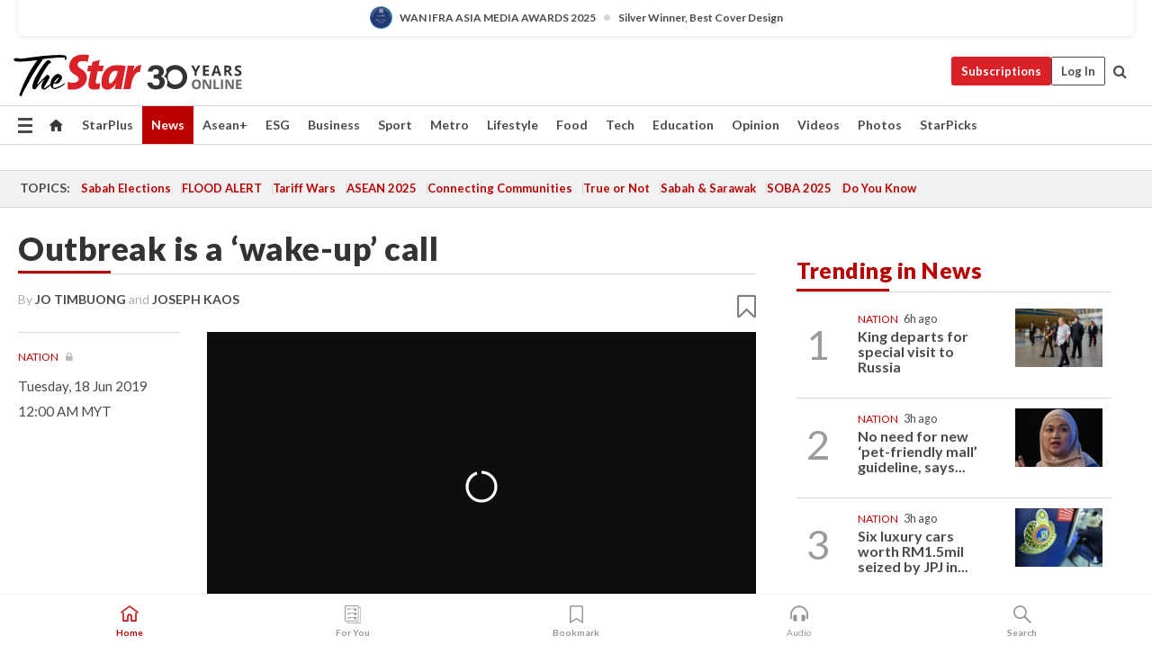

--- FILE ---
content_type: text/html; charset=UTF-8
request_url: https://www.thestar.com.my/news/nation/2019/06/18/outbreak-is-a-wakeup-call/
body_size: 64663
content:
<!--default_base.blade.php-->
<!DOCTYPE html>
<html lang="en">
<head>
    	<title>Outbreak is a ‘wake-up’ call | The Star</title>
    <link rel="icon" type="image/png" href="https://cdn.thestar.com.my/Themes/img/favicon.ico" />
    

    <!--START: common.blade.php-->
<meta http-equiv="Content-Type" content="text/html;charset=utf-8"/>
<meta name="ROBOTS" content="index,follow,max-image-preview:large"/>
<meta name="viewport" content="width=device-width, initial-scale=1, minimum-scale=1" />
<meta name="at:customer_id" content="">
<meta name="at:subscription_status" content="Inactive">
<!--END: common.blade.php-->
    
                <!--StandardLayout.additionalGlobalHeadHTML-->


<script type="application/ld+json">
{
"@context": "http://schema.org",
"@type": "NewsArticle",
"headline": "Outbreak is a ‘wake-up’ call",
"articleSection": "News",
"creator": ["Jo Timbuong","Joseph Kaos"],
"thumbnailUrl": "https://cdn.thestar.com.my/Themes/img/tsol-default-image2023.png",
"dateCreated": "2019-06-17T16:00:00.000Z", 
"url": "https://www.thestar.com.my/news/nation/2019/06/18/outbreak-is-a-wakeup-call",
"keywords":["\/News\/Nation" ],
"author": [{"@type":"Person","name":"Jo Timbuong","url":"https:\/\/www.thestar.com.my\/authors?q=Jo+Timbuong"},{"@type":"Person","name":"Joseph Kaos","url":"https:\/\/www.thestar.com.my\/authors?q=Joseph+Kaos"}],
"image": "https://cdn.thestar.com.my/Themes/img/tsol-default-image2023.png",
"datePublished": "2019-06-17T16:00:00.000Z", 
"dateModified": "2019-11-28T15:44:13.000Z"  
}
</script>
<!--START: article.blade.php test-->

    <!-- Android native install app--> 
    <script>     
        if ('serviceWorker' in navigator) { 
          window.addEventListener('load', function() {
            navigator.serviceWorker.register('/theme_metro/js/sw.js').then(function(registration) {
              // Registration was successful
              console.log('ServiceWorker registration successful with scope: ', registration.scope);
            }, function(err) {
              // registration failed :(
              console.log('ServiceWorker registration failed: ', err);
            });
          });
        }
    </script>
    
    <link rel="manifest" href="/theme_metro/js/manifest.json">
	
	<meta property="fb:app_id" content="121120175250633" />
	<meta property="og:url" content="https://www.thestar.com.my/news/nation/2019/06/18/outbreak-is-a-wakeup-call" />
	<meta property="og:title" content="Outbreak is a ‘wake-up’ call" />
	<meta property="og:description" content="PUTRAJAYA: The common measles, combined with a fragile im­mune system and severe malnutrition, have been cited in the possible deaths of 15 Orang Asli of Kampung Kuala Koh in Gua Musang, says the Health Ministry." />
	<meta property="og:type" content="article" />
	<meta property="og:locale" content="en_GB" />
	<meta property="og:site_name" content="The Star" />
	<meta property="og:image:width" content="600" />
	<meta property="og:image:height" content="315" />
	<meta property="og:image" content="https://cdn.thestar.com.my/Themes/img/newTsol_logo_socmedia.png" />
     
    <div class="stickyy">
    <div id="installContainer" style="display:none" class="installApp">  
        <button id="btnClose" type="button"> &times; </button> 
        <div id="imgBox"> 
            <img src="/theme_metro/images/TSOL640x100.png" alt="The Star" onclick="false">   
        </div>
        <button id="btnAdd" type="button"> View </button>   
    </div> 
    </div>
    <style>       
        
        div.stickyy {     
            background-color: white;  
            position: sticky !important; 
            z-index: 200 !important; 
        }   
        
/*        @media  only screen and (max-width: 767px){  
            a.navbar-brand.brand-mobile {
                padding-top: 3px !important;
                margin-top: 12px !important;
            }
        }    */
            
        #installContainer {    
            background-color: white;   
            position: initial;
            display: inline-block;    
        }    
        
        #imgBox {  
            margin-left: 30px;  
        } 
        
        #btnAdd {  
            border: 1px solid #d6d6d6; 
            padding: 1px 8px;
            text-align: center;
            text-decoration: none;  
            position:absolute; 
            border-radius: 3px; 
            right:10%;
            top:30%;
        } 

        #btnClose {
            position:absolute; 
            background:none;
            border:none;
            margin:0;
            padding:0; 
            left: 3%;
            top: 10%;
            font-size: 32px;
        }
         
    </style>    

    <script>     
        
        if (navigator.userAgent.match(/Android/i)) {  
            
            let deferredPrompt;
            
            window.addEventListener('beforeinstallprompt', (e) => {  
              e.preventDefault(); 
              deferredPrompt = e;   
              //btnAdd.style.display = 'block';  
              document.getElementById("installContainer").classList.remove("installApp");  
              document.getElementById("installContainer").classList.add("showInstall");
              document.getElementById("installContainer").style.display = "inline";   
              jQuery('div.stickyy').attr("style", "top: 0 !important; padding-bottom: 3px !important;");
              jQuery('#navbar-main.affix').attr("style", "top: 55px !important;"); 
              
              var position = jQuery(window).scrollTop(); 
              jQuery(window).scroll(function() {
                  var scroll = jQuery(window).scrollTop();
                  if(jQuery('#installContainer').hasClass('showInstall')){
                        if(scroll > position) {
                             //when scrolling down
                             if(jQuery('#navbar-main').hasClass('affix')){ 
                                 jQuery('div.stickyy').attr("style", "top: 0 !important; padding-bottom: 3px !important;");   
                                 jQuery('#navbar-main.affix').attr("style", "top: 55px !important;"); 
                             }
                         }
                         else {
                             if(jQuery('#navbar-main').hasClass('affix-top')){ 
                                 jQuery('div.stickyy').removeAttr("style", "top: 0 !important;");   
                                 jQuery('#navbar-main').removeAttr("style", "top: 55px !important;"); 
                             }
                         }
                       position = scroll;
                  }
              });
              
            });  
               
            btnAdd.addEventListener('click', (e) => {     
              deferredPrompt.prompt();  
              deferredPrompt.userChoice
                .then((choiceResult) => {
                  if (choiceResult.outcome === 'accepted') {
                    console.log('User accepted the A2HS prompt');
                  } else { 
                    console.log('User dismissed the A2HS prompt');
                  }  
                  deferredPrompt = null;
                });  
                
            }); 
            
            btnClose.addEventListener('click', function(){     
               document.getElementById('installContainer').style.display = 'none';
               document.getElementById("installContainer").classList.remove("showInstall");
               jQuery('#installContainer').addClass('installApp');  
            });    
            
        }
         
    </script>



<meta name="description" content="PUTRAJAYA: The common measles, combined with a fragile im­mune system and severe malnutrition, have been cited in the possible deaths of 15 Orang Asli of Kampung Kuala Koh in Gua Musang, says the Health Ministry." />
<meta name="keywords" content="NA" />
<meta name="cXenseParse:smg-brandsafety" content=""/>
<meta name="pageType" content="article" />
<meta name="url" content="https://www.thestar.com.my/news/nation/2019/06/18/outbreak-is-a-wakeup-call" />
<meta name="datePublished" content="2019-06-18 00:00:00" />
<meta name="dateModified" content="2019-11-28 23:44:13" />
<meta name="author" content="Jo Timbuong and Joseph Kaos" />
<meta name="inLanguage" content="en" />
<meta name="cxenseRandom" content="mktriefwu7t85mo31up3" />
<meta name="page_type" content="Article"/>
<meta name="content_type" content="Article" />
<meta name="content_id" content="0F1E76BD-72B7-4191-A8DC-6894EA5474EC" />
<meta name="content_title" content="Outbreak is a ‘wake-up’ call" />
<meta name="content_category" content="News/Nation" />
<meta name="content_category_alt" content="" />
<meta name="content_author" content="Jo Timbuong and Joseph Kaos" />
<meta name="content_sp" content="NA" />
<meta name="content_byline" content="Jo Timbuong and Joseph Kaos" />
<meta name="content_agency" content="NA" />
<meta name="content_language" content="English" />
<meta name="content_date" content="2019-06-18" />
<meta name="content_archive" content="true" />
<meta name="content_tags" content="NA" />
<meta name="content_tier" content="Metered" />
<meta name="content_length" content="Short" />
<meta name="content_exclusive" content="false" />
<meta name="parsely-metadata" content="{&quot;guid&quot;: &quot;{0F1E76BD-72B7-4191-A8DC-6894EA5474EC}&quot;, &quot;byline&quot;: &quot;Jo Timbuong and Joseph Kaos&quot;, &quot;summary&quot;: &quot;PUTRAJAYA: The common measles, combined with a fragile im&shy;mune system and severe malnutrition, have been cited in the possible deaths of 15 Orang Asli of Kampung Kuala Koh in Gua Musang, says the Health Ministry.&quot;, &quot;image_url&quot; :&quot;https://cdn.thestar.com.my/Themes/img/tsol-default-image2023.png&quot;,&quot;contain_video&quot;: false,&quot;is_premium&quot;: false,&quot;is_print&quot;: false,&quot;access_type&quot;: &quot;metered&quot; ,&quot;kicker_name&quot;: &quot;Nation&quot;,&quot;kicker_url&quot;: &quot;/news/nation/&quot; } " />
<meta name="thumbnailUrl" content="https://cdn.thestar.com.my/Themes/img/tsol-default-image2023.png" />
<meta property="cXenseParse:author" content="Jo Timbuong and Joseph Kaos" />
<meta name="cXenseParse:pageclass" content="article" />
<meta name="cXenseParse:smg-accesstype" content="metered" />
<meta name="cXenseParse:recs:publishtime" content="2019-06-18T00:00:00+0800" />
<meta property="article:modified_time" content="2019-11-28T23:44:13+0800" />
<meta name="cXenseParse:articleid" content="0F1E76BD-72B7-4191-A8DC-6894EA5474EC" />
<meta name="cXenseParse:smg-contenttype" content="Article" />
 
<meta name="cXenseParse:kicker_name" content="Nation" />
<meta name="cXenseParse:kicker_url" content="/news/nation/" />
<meta name="cXenseParse:is_print" content="false" />
<meta name="cXenseParse:is_exclusive" content="false" />
<meta property="article:published_time" content="2019-06-18T00:00:00.000Z" />
<meta property="article:modified_time" content="2019-11-28T23:44:13.000Z"/>
<meta property="article:author" content="Jo Timbuong and Joseph Kaos" />
<meta property="article:section" content="News" />
<meta name="twitter:card" content="summary_large_image" />
<meta name="twitter:title" content="Outbreak is a ‘wake-up’ call" />
<meta name="twitter:description" content="PUTRAJAYA: The common measles, combined with a fragile im­mune system and severe malnutrition, have been cited in the possible deaths of 15 Orang Asli of Kampung Kuala Koh in Gua Musang, says the Health Ministry." />
<meta name="twitter:image" content="https://cdn.thestar.com.my/Themes/img/newTsol_logo_socmedia.png" />
<meta itemprop="identifier" content="4429" />
<meta itemprop="headline" content="Outbreak is a ‘wake-up’ call" />
<meta itemprop="pageType" content="article" />
<meta itemprop="articleSection" content="News" />
<meta itemprop="datePublished" content="2019-06-18 00:00:00" />
<meta itemprop="dateModified" content="2019-11-28 23:44:13" />
<meta itemprop="image" content="https://cdn.thestar.com.my/Themes/img/tsol-default-image2023.png" />
<meta name="article_section_name" content="News" />
<meta name="content_sentiment" content="NA" />
<meta name="content_sentiment_magnitude" content="NA" />
<meta name="content_classification_main" content="NA" />
<meta name="content_classification_main_alt" content="NA" />
<meta name="content_classification" content="NA" />
<meta name="content_classification_alt" content="NA" />
<meta name="content_keyword_suggestion" content="NA" />
<link href="https://www.thestar.com.my/news/nation/2019/06/18/outbreak-is-a-wakeup-call" rel="canonical" >


    <input type="hidden" value="zpUCnlfMoMTRuuXU0BZ/3B1i1fRWYPFoa0xiEPiLwRXHx0V1anYHN1CwGMJTWuZCNgmFLMGWMZJxHH9ysR5l6g+UB5mzcup9XIm676YSbyo10pLAXWoawP4nkOb5OLnF" id="hecs">
<!--END: article.blade.php-->            
    <!-- CSRF Token -->
    <meta name="csrf-token" content="A2UDUXMGj0Ix2BGbgohLqHkjN3FJI86XpXO1YTTY">
    <!-- Global Header scripts -->    
     
            
    <!-- Start Header Script -->
<!-- Anti-flicker snippet (recommended) 
<style>.async-hide { opacity: 0 !important} </style>
<script>(function(a,s,y,n,c,h,i,d,e){s.className+=' '+y;h.start=1*new Date;
h.end=i=function(){s.className=s.className.replace(RegExp(' ?'+y),'')};
(a[n]=a[n]||[]).hide=h;setTimeout(function(){i();h.end=null},c);h.timeout=c;
})(window,document.documentElement,'async-hide','dataLayer',4000,
{'GTM-PVM4TH':true});</script> -->
<meta name="apple-itunes-app" content="app-id=428184176">
<link rel="stylesheet" type="text/css" href="https://cdn.thestar.com.my/Themes/css/bootstrap.min.css" />
<link rel="stylesheet" type="text/css" href="https://fonts.googleapis.com/css?family=Lato:300,300i,400,400i,700,700i,900,900i&display=swap" />
<link href="https://fonts.googleapis.com/icon?family=Material+Icons+Round" rel="stylesheet">
<link href="https://fonts.googleapis.com/icon?family=Material+Icons" rel="stylesheet">
<link rel="stylesheet" type="text/css" href="https://cdn.thestar.com.my/Themes/css/tsol2019_pw.min.css?v=20251201" />
<link rel="stylesheet" type="text/css" href="https://cdn.thestar.com.my/Themes/css/story2017.min.css?v=20250324" />
<link rel="stylesheet" type="text/css" href="https://cdn.thestar.com.my/Themes/css/info.min.css" />
<link rel="stylesheet" type="text/css" href="https://cdn.thestar.com.my/Themes/css/bookmark.min.css?v=20201123" />
<link rel="stylesheet" type="text/css" href="https://cdn.thestar.com.my/Themes/css/main.css?v=202501014" />
<link rel="stylesheet" type="text/css" href="https://cdn.thestar.com.my/Themes/css/promo.min.css">
<link rel="stylesheet" type="text/css" media="only screen and (max-width:767px)" href="https://cdn.thestar.com.my/Themes/css/responsive.min.css">
<link rel="stylesheet" type="text/css" href="https://cdn.thestar.com.my/Themes/css/stock.search.min.css" />
<link rel="stylesheet" type="text/css" href="https://cdn.thestar.com.my/Themes/css/font-awesome.min.css" />
<link rel="stylesheet" type="text/css" href="https://cdn.thestar.com.my/GlobalBar/css/global-bar.min.css"/>
<link rel="stylesheet" type="text/css" href="https://cdn.thestar.com.my/Components/Audio/audio.min.css">
<link rel="stylesheet" type="text/css" href="https://cdn.thestar.com.my/Themes/css/owl.carousel.min.css"/>
<link rel="stylesheet" type="text/css" href="https://cdn.thestar.com.my/Themes/css/style.min.css?v=202512031"/>
<link rel="stylesheet" type="text/css" href="https://cdn.thestar.com.my/Themes/css/header-menu.min.css?v=20250428"/>
<link rel="stylesheet" type="text/css" href="https://cdn.thestar.com.my/Themes/css/30-year-anniversary.min.css?v=20250626"/>

<!-- hide globalbar for tablet -->
<style>@media screen and (min-width: 768px) and (max-width: 1024px){
#thestar-global-bar { display: none; }
body { padding-top: 0 !important; }
#navbar-main.affix { top: 0 !important; }
}</style>
<style>
.sassize{--breakpoint:desktop}@media all and (max-width:991px){.sassize{--breakpoint:tablet}}@media all and (max-width:767px){.sassize{--breakpoint:mobile}}
img[src$="default.gif"] { display: none;}
img[src^="https://content.thestar.com.my/smg/settag/name=lotame/tags="] {display:none;}
.masthead {
  background: url(https://cdn.thestar.com.my/Widgets/Masthead/2025/Christmas.png) no-repeat -5px -3px transparent;
}
.masthead-2 {
    position: absolute;
    width: 250px;
    left: 41%;
    right: 41%;
    top: 12px;
}
.anniv-special{
	display:none;
}
@media only screen and (max-width: 991px) {	
    /*50 years special*/
    .anniv-special{
	display:block;
	margin:0 auto;
	text-align:center;
    }
   .anniv-special img{
        height: auto;
        width: 200px;
        margin-top: 12px;
        margin-bottom: 12px;
    }
}
</style>
<!--<script type="text/javascript" async src="https://experience-ap.piano.io/xbuilder/experience/load?aid=Gr82HQx5pj"></script>-->
<script src="//ajax.googleapis.com/ajax/libs/jquery/3.6.0/jquery.min.js"></script>
<!-- HTML5 Shim and Respond.js IE8 support of HTML5 elements and media queries -->
<!-- WARNING: Respond.js doesn't work if you view the page via file:// -->
<!--[if lt IE 9]>
<script src="https://oss.maxcdn.com/libs/html5shiv/3.7.0/html5shiv.js"></script>
<script src="https://oss.maxcdn.com/libs/respond.js/1.4.2/respond.min.js"></script>
<![endif]-->
<script src="https://cdnjs.cloudflare.com/ajax/libs/URI.js/1.18.10/URI.min.js"></script>
<script src="https://cdnjs.cloudflare.com/ajax/libs/moment.js/2.18.1/moment.min.js"></script>
<script src="https://cdnjs.cloudflare.com/ajax/libs/postscribe/2.0.8/postscribe.min.js"></script>
<script src="https://cdn.thestar.com.my/Themes/js/js.cookie.min.js"></script>
<script src="https://cdn.thestar.com.my/Themes/js/jquery.dotdotdot.min.js"></script>
<script src="https://cdn.jsdelivr.net/npm/vue@2.5.12/dist/vue.min.js"></script>
<script src="https://cdnjs.cloudflare.com/ajax/libs/axios/0.19.0/axios.min.js"></script>
<script src="https://cdn.thestar.com.my/Themes/js/Main.min.js"></script>
<script src="https://cdn.thestar.com.my/Themes/js/widget_mixin.min.js"></script>
<script>var my_jquery = jQuery;</script>
<script>jQuery = my_jquery;</script>
<script src="https://cdn.thestar.com.my/Themes/js/slick.min.js" ></script>
<script type="text/javascript" src="https://cdn.thestar.com.my/Themes/js/jquery.unveil.min.js" defer></script>
<script>

			
var KICKER_FREE_MARKUP='<span class="labels labels--free" data-toggle="tooltip" title="" data-original-title="This is a Free article"><i class="fa fa-unlock"></i></span>'
var KICKER_PREMIUM_MARKUP='<span class="biz-icon" data-toggle="tooltip" title="" id="sbp-tip" data-original-title="Premium">Premium</span>';
var KICKER_LOCK_MARKUP='<span class="biz-icon" data-toggle="tooltip" title="" id="sbp-tip" data-original-title="To unlock the article, click on the headline and log in with your StarBiz Premium account or select a membership to join." aria-describedby="tooltip489695">StarBiz Premium</span>';
var KICKER_UNLOCK_MARKUP='<span class="biz-icon"><i class="fa fa-unlock"></i></span>';
var KICKER_LOCK_MARKUP_V2='<span class="labels labels--gray" data-toggle="tooltip" title="" data-original-title="This is a locked article"><i class="fa fa-lock"></i></span>';
</script>
<!-- Cx FB user linking script begin -->
<script type="text/javascript">
  
    function checkFBLogin() {
     if (window.FB && typeof FB.getLoginStatus === 'function') {
 
        FB.getLoginStatus(function(response) {
          if (response.status === 'connected') {
            // Read the FaceBook user ID
            var fbUserId = response.authResponse.userID;
            
          } else {
            setTimeout(checkFBLogin, 1000);
          }
        });
 
      } else {
        setTimeout(checkFBLogin, 1000);
      }
    }
    checkFBLogin();
</script>
<!-- Cx FB user linking script end -->
<script src="https://cdn.thestar.com.my/Themes/js/owl.carousel.min.js"></script>
<script src="https://cdn.thestar.com.my/Themes/js/parsely-onload.min.js"></script>
<script src="https://cdn.thestar.com.my/Themes/js/mediatag.min.js"></script>
<script src="https://cdn.thestar.com.my/Themes/js/mediatagv3.js"></script>
<script src="https://cdn.thestar.com.my/Themes/js/mediahelper.min.js?v=2021002"></script>
<link rel="apple-touch-icon" sizes="57x57" href="https://cdn.thestar.com.my/Themes/img/touch-icon-precomposed.png">
<link rel="apple-touch-icon" sizes="114x114" href="https://cdn.thestar.com.my/Themes/img/touch-icon-iphone.png">
<link rel="apple-touch-icon" sizes="120x120" href="https://cdn.thestar.com.my/Themes/img/touch-icon-120x120.png">
<link rel="apple-touch-icon" sizes="152x152" href="https://cdn.thestar.com.my/Themes/img/touch-icon-ipad.png">
<link rel="apple-touch-icon" sizes="167x167" href="https://cdn.thestar.com.my/Themes/img/touch-icon-iphone-retina.png">
<link rel="apple-touch-icon" sizes="180x180" href="https://cdn.thestar.com.my/Themes/img/touch-icon-ipad-retina.png">
<link rel="apple-touch-icon" sizes="192x192" href="https://cdn.thestar.com.my/Themes/img/touch-icon-192x192.png">
<link rel="stylesheet" type="text/css" href="https://cdn.thestar.com.my/Themes/css/widgettop.min.css" />
<script src="https://cdn.thestar.com.my/Themes/js/widgettop.min.js"></script>
<!--<script type="text/javascript" src="//s7.addthis.com/js/300/addthis_widget.js#pubid=ra-5dfaeb0face4ad17"></script>-->

<!-- Start Deco masthead -->
<script type="text/javascript">
jQuery(document).ready(function(){
var checkDeco = new Date();
var decoStart = new Date("December 8, 2025 00:00:00");
var decoEnd = new Date("December 31, 2025 23:59:59");
if (checkDeco.getTime() > decoStart.getTime() && checkDeco.getTime() < decoEnd.getTime()){
//This is for regular festival masthead
$("#page-header > div >div").attr("class", "container masthead");

}
});
</script>
<!-- End Deco masthead -->
<script>var rmad = false;</script>

<!-- Sharethis-->
<script type='text/javascript' src='https://platform-api.sharethis.com/js/sharethis.js#property=6475dc6e8b790100199499d6&product=sop' async='async'></script>
<link rel="stylesheet" type="text/css" href="https://cdn.thestar.com.my/Themes/css/sharethis.min.css" />

<link rel="stylesheet" type="text/css" href="https://cdn.thestar.com.my/Themes/css/mustwatch.css?v=20260120" />

<!-- Clarity 20241121-->
<script type="text/javascript">
    (function(c,l,a,r,i,t,y){
        c[a]=c[a]||function(){(c[a].q=c[a].q||[]).push(arguments)};
        t=l.createElement(r);t.async=1;t.src="https://www.clarity.ms/tag/"+i;
        y=l.getElementsByTagName(r)[0];y.parentNode.insertBefore(t,y);
    })(window, document, "clarity", "script", "o0x36t4cob");
</script>

<!-- End Header Script -->            <!-- theme includes js_extra.blade.php -->
<script type="text/javascript">
var viewid = Math.round(Math.random() * 100000000000);
function sasiajserver(size,position){
var SAS = JSON.parse(jQuery('meta[name=SAS]').attr("content"));
var rdm2 = Math.round(Math.random() * 100000000000);
return "https://content.thestar.com.my/smg/jserver/viewid=" + viewid +
    "/random=" + rdm2 +
    "/network=SMG/site=TSOL" +
    "/area=" + SAS.area + 
    "/pagetype=" + SAS.pagetype + 
    "/platform=" + sascalcsize() + 
    "/size=" + size +
    "/position=" + position;
}
function sascalcsize(){var b=window.getComputedStyle(document.querySelector(".sassize"));var a=b.getPropertyValue("--breakpoint");return a};
</script>
<!-- Admiral --> 
<script>
             if (typeof pageType !== "undefined")
         {
         if(pageType == "article"){
                var daxsubscriber = false;
          }
       }
        
</script>
<!-- End Admiral -->
<script>
// show or hide login button
var rmad = false;
var isLogin = false;

tkValid = 0;
// 3 = active , subscriber, has ads free
if (tkValid > 0) {
    isLogin = true;
} 
if (tkValid == "3") {
    rmad = true;
}

jQuery(document).ready(function() {
if (tkValid > 0) {
    jQuery('.btn_login').hide();
    jQuery('.login_menu').show();
    jQuery('.m-login-menu').show();
    jQuery('.m-login-button').attr("style", "display: none !important"); // Override css
} else {
    jQuery('.btn_login').show();
    jQuery('.login_menu').hide();
    jQuery('.m-login-button').show();
    jQuery('.m-login-menu').hide();
}
});
</script>
<!-- PPID --> 
<script type="text/javascript">  
    // client id value will be = encrypted(userid)
    // else client id = encrypted GA ID
    var client_id = "cd91e4b8cc71fc46c35e4608358cc1df5faf72f4";
    var re = new RegExp("^([0-9a-zA-Z]{32,150})$|^([0-9a-fA-F]{8}-[0-9a-fA-F]{4}-[0-9a-fA-F]{4}-[0-9a-fA-F]{4}-[0-9a-fA-F]{12})$");
    var userID = "UA-167768859-1" ;
	
			client_id = "cd91e4b8cc71fc46c35e4608358cc1df5faf72f4";
	
    console.log('client_id: '+client_id);
</script>
<!-- End PPID -->

<!-- CDP Web Insight script -->
<script type = "text/javascript" >
   var _portalId = "564891087";
   var _propId = "564997745";

   var _ATM_TRACKING_ASSOCIATE_UTM = 0 ;
   var _CDP_GA_ACCOUNT_TRACKING_ID = "UA-828580-1";

   var _cdp365Analytics = {
      default_event: 0,
      first_party_domain: ".thestar.com.my",
      dims: {
         users: {
            origin_source: "The Star Online"
         }
      }
   };
(function() {
    var w = window;
    if (w.web_event) return;
    var a = window.web_event = function() {
        a.queue.push(arguments);
    }
    a.propId = _propId;
    a.track = a;
    a.queue = [];
    var e = document.createElement("script");
    e.type = "text/javascript", e.async = !0, e.src = "//st-a.cdp.asia/insight.js";
    var t = document.getElementsByTagName("script")[0];
    t.parentNode.insertBefore(e, t)
})(); </script>
<!-- End of CDP Web Insight script -->

<!-- Chartbeat --> 
<script async src="//static.chartbeat.com/js/chartbeat_mab.js"></script>
<script>
    var chbpage_type = jQuery('meta[name=page_type]').attr("content");
    var chbcontentauthor = jQuery('meta[name=content_byline]').attr("content");
    var contentcat = jQuery('meta[name=content_category]').attr("content");
    var contentaltcat = jQuery('meta[name=content_category_alt]').attr("content");
    var chbpagecat = jQuery('meta[name=page_category]').attr("content");
	var chburl = jQuery("meta[property='og:url']").attr("content");
    var chbaltcats;
    var chballcats = '';
    var chbuser_status = 'anon';

    if (typeof chbpage_type !== "undefined") {

    if (chbpage_type.toLowerCase() == "article" || chbpage_type.toLowerCase() == "category" || chbpage_type.toLowerCase() == "photo listing" ||  chbpage_type.toLowerCase() == "photo gallery") {

        if (typeof chbcontentauthor !== "undefined") {
            if (chbcontentauthor === 'NA') {
                chbcontentauthor = '';
            }
            //else if (chbcontentauthor.indexOf('By') > -1) {
            //chbcontentauthor = chbcontentauthor.replace('By', '');
            //chbcontentauthor = chbcontentauthor.trim();
            //}
            //else if (chbcontentauthor.indexOf('by') > -1) {
            //chbcontentauthor = chbcontentauthor.replace('by', '');
            //chbcontentauthor = chbcontentauthor.trim();
            //}
        } else {
            chbcontentauthor = '';
        }

        if (typeof chbpagecat !== "undefined") {            
            if (chbpagecat === 'NA') {
                chbpagecat = '';
            }

            if (chbpagecat.toLowerCase() === 'starpicks') {
                chbpagecat = 'StarPicks';
            }

            if (chbpagecat.toLowerCase() === 'starplus') {
                chbpagecat = 'StarPlus';
            }

            if (chbpagecat.toLowerCase() === 'aseanplus') {
                chbpagecat = 'AseanPlus';
            }
			
        } else {
            chbpagecat = '';
        }

        if (typeof contentcat !== "undefined") {
            contentcat = cleanContentCategories(contentcat);
            contentcat = contentcat.split('/').join(','); 
        }else{
            contentcat = '';
        }
        if (typeof contentaltcat !== "undefined") {
            contentaltcat = cleanContentCategories(contentaltcat);
            contentaltcat = contentaltcat.split('/').join(','); 
        }else{
            contentaltcat = '';
        }

        if (chbpage_type.toLowerCase() == "category") {
            chballcats = chbpagecat;
        } else if (chbpage_type.toLowerCase() == "photo listing" || chbpage_type.toLowerCase() == "photo gallery") {
            chballcats = 'Photos';
        } else {
            if (contentaltcat !== '') {
                chballcats = contentcat + ',' + contentaltcat; 
            } else {
                chballcats = contentcat;
            }
            
            var customname = ""; 
            var columnName = ""; 
            if( columnName != '' ){
                if( chballcats.toLowerCase().includes("lifestyle,viewpoints"))
                    chballcats = chballcats.replace(/lifestyle,viewpoints/gi, "Lifestyle,Viewpoints," + columnName);
                else if (chballcats.toLowerCase().includes("opinion,columnists"))
                    chballcats = chballcats.replace(/opinion,columnists/gi, "Opinion,Columnists," + columnName);
                else if (chballcats.toLowerCase().includes("sport,say what"))
                    chballcats = chballcats.replace(/sport,say what/gi, "Sport,Say What," + columnName);
                else if (chballcats.toLowerCase().includes("business,insight"))
                    chballcats = chballcats.replace(/business,insight/gi, "Business,Insight," + columnName);
                else if (chballcats.toLowerCase().includes("food,food for thought"))    
                    chballcats = chballcats.replace(/food,food for thought/gi, "Food,Food For Thought," + columnName);
                else if (chballcats.toLowerCase().includes("metro,views"))    
                    chballcats = chballcats.replace(/metro,views/gi, "Metro,Views," + columnName);
                else if (chballcats.toLowerCase().includes("tech,tech thoughts"))    
                    chballcats = chballcats.replace(/tech,tech thoughts/gi, "Tech,Tech Thoughts," + columnName);
            }
        }
    } else if (chbpage_type.toLowerCase() == "subcategory") {
        var pageCat = jQuery('meta[name=page_category]').attr("content");
		var customname = ""; 

                    chballcats = pageCat.split('/').join(',').replace("And", "&").replace("#", "");
                    chbcontentauthor = '';
			
    } else if (chbpage_type.toLowerCase() == "tag") {
        var pageCat = jQuery('meta[name=page_tag]').attr("content");
        chballcats = pageCat;
        chbcontentauthor = '';
    } else {
        chbcontentauthor = '';
        chballcats = '';
    }
} else {
    chbcontentauthor = '';
    chballcats = '';
}
	 
	if (chbcontentauthor != '')
    {
        chbcontentauthor = chbcontentauthor.replace(/\b and \b/i, ",");
        chbcontentauthor = chbcontentauthor.replace(/[^@\s]*@[^@\s]*\.[^@\s]*/, "");
        chbcontentauthor = chbcontentauthor.replace(/([^\v]+) \bBy\b | *\bBy\b/i, "");
		chbcontentauthor = chbcontentauthor.replace(/\s*,\s*/g, ",");
        chbcontentauthor = chbcontentauthor.trim();
    }

    chballcats = cleanContentCategories(chballcats);
	
     
        if (isLogin==true) {
            chbuser_status = 'lgdin';
        }else{
            chbuser_status = 'anon';
        } 
    
    function cleanContentCategories(content){
        //all page_types
        content = content.replace(/starpicks/gi, 'StarPicks');
        content = content.replace(/starplus/gi, 'StarPlus');
        content = content.replace(/aseanplus/gi, 'AseanPlus');
        content = content.replace(/&#039;/gi, "'");
        //article page_types
        content = content.replace(/lifestyle\/entertainment/gi, 'Lifestyle,Entertainment & Style,Entertainment');
        content = content.replace(/lifestyle\/style/gi,         'Lifestyle,Entertainment & Style,Style');
        content = content.replace(/lifestyle\/people/gi,        'Lifestyle,People & Living,People');
        content = content.replace(/lifestyle\/living/gi,        'Lifestyle,People & Living,Living');
        content = content.replace(/lifestyle\/travel/gi,        'Lifestyle,Travel & Culture,Travel');
        content = content.replace(/lifestyle\/culture/gi,       'Lifestyle,Travel & Culture,Culture');
        content = content.replace(/lifestyle\/health/gi,        'Lifestyle,Health & Family,Health');
        content = content.replace(/lifestyle\/family/gi,        'Lifestyle,Health & Family,Family');
        content = content.replace(/sport\/others/gi, 'Sport/Other Sports');
        //subcategory page_types
        if(!content.includes('Other Sports')){
            content = content.replace(/Other Sport/gi, 'Other Sports');
        }

        var result = content;
        result = removeLastChar(result, ',');
        return result;
    }

    function removeLastChar(str,charStr){
        var lastChar = str[str.length -1];
        if(lastChar == charStr){
            str = str.slice(0, -1);
        }
        return str;
    }
	 
	 (function() {
                /** CONFIGURATION START **/
                var _sf_async_config = window._sf_async_config = (window._sf_async_config || {});
                _sf_async_config.uid = 66903;
                _sf_async_config.domain = 'thestar.com.my';
                _sf_async_config.flickerControl = false;
                /*_sf_async_config.useCanonical = true;
                _sf_async_config.useCanonicalDomain = true;*/
				_sf_async_config.path = chburl;
                _sf_async_config.sections = chballcats;
                _sf_async_config.authors = chbcontentauthor;
				_sf_async_config.articleBlockSelector = 'div.in-sec-story,div.focus-story,div.list-listing';

                var _cbq = window._cbq = (window._cbq || []);
                _cbq.push(['_acct', chbuser_status]);

                /** CONFIGURATION END **/
                function loadChartbeat() {
                    var e = document.createElement('script');
                    var n = document.getElementsByTagName('script')[0];
                    e.type = 'text/javascript';
                    e.async = true;
                    e.src = '//static.chartbeat.com/js/chartbeat.js';
                    n.parentNode.insertBefore(e, n);
                }
                loadChartbeat();
        })();
</script>
<!-- End Chartbeat -->        <!-- resources common css_includes.blade.php -->        
    <!-- theme includes css_includes.blade.php -->            <!-- Widget CSS links -->
        <link type="text/css" rel="stylesheet" href="/theme_metro/widgets/article-details/article-details.css"/>
        <!-- Page Header scripts -->
<link href="https://cdn.thestar.com.my/Themes/css/print_v2.css" rel="stylesheet" type="text/css">
<!--<script async src="https://securepubads.g.doubleclick.net/tag/js/gpt.js"></script>
<script async src='//cdn.thestar.com.my/Themes/js/prebid.js'></script>-->
<script async src="https://platform.twitter.com/widgets.js" charset="utf-8"></script>
<script>
if (!rmad) {
  var sectionName = $('meta[name=article_section_name]').attr("content");
  document.write('<scr');
  document.write('ipt src="https://cdn.thestar.com.my/Themes/js/gpt/' + sectionName + 'Story.js?v=20251016_1">');
  document.write("</scr");
  document.write("ipt>");
}

</script>
<script type="text/javascript" src="https://cdn.thestar.com.my/Themes/js/story.min.js?v=20250922" defer></script>
<script type="text/javascript" src="/theme_metro/js/trendingParsely.js"></script>

<!-- Start of Survicate (www.survicate.com) code -->
<script type="text/javascript">
  //(function (w) {
    //var s = document.createElement('script');
    //s.src = '//survey.survicate.com/workspaces/40636b6a623c41a574580c19efa630b6/web_surveys.js';
    //s.async = true;
    //var e = document.getElementsByTagName('script')[0];
    //e.parentNode.insertBefore(s, e);
  //})(window);
</script>
<!-- End of Survicate code -->
<style>.video-container{margin-top:10px;}</style>
<!--<script async src="https://cdn.thestar.com.my/Themes/js/uraapi.min.js"></script>-->

<!-- <script src="https://www.thestar.com.my/theme_metro/js/nexus_daily_checkin.js"></script> -->

    <script>
        window.Laravel = {"csrfToken":"A2UDUXMGj0Ix2BGbgohLqHkjN3FJI86XpXO1YTTY"}
        var IMAGE_URL = 'https://apicms.thestar.com.my/';
    </script> 
    
</head>

    <body>
        <div class='sassize'></div>
    <!-- Main THEME Content -->
    <!-- page content -->
        <div class="widgettop" id="widgettop" style="display:none;">        
    <div class="flex-container ">
        <div class="firinfo"></div>
        <div class="close">   
            <img id="closeButton" src="https://cdn.thestar.com.my/Themes/img/close.png">
        </div>
    </div>
</div>    <!-- HEADER OF THEME -->
<div id="award-container" class="container" style="display: none;"></div>
<script>
    // hide award container if on /awards page
    if (window.location.pathname === '/awards' || window.location.pathname === '/awards/') {
        document.getElementById('award-container').style.display = 'none';
    } else {
        fetch('https://cdn.thestar.com.my/Components/AwardHighlight/award-highlight.txt' + "?v=" + Date.now())
        .then(response => response.text())
        .then(html => {
            const awardContainer = document.getElementById('award-container');
            awardContainer.innerHTML = html;
            const scripts = awardContainer.getElementsByTagName('script');
            for (let script of scripts) {
            eval(script.innerHTML);
            }
            // Wait for async script to set image src, then wait for image to load
            const checkImage = () => {
                const img = awardContainer.querySelector('.award-icon');
                if (img && img.src && img.src !== window.location.href) {
                    if (img.complete) {
                        awardContainer.style.display = '';
                    } else {
                        img.onload = () => awardContainer.style.display = '';
                        img.onerror = () => awardContainer.style.display = 'none';
                    }
                } else {
                    setTimeout(checkImage, 50);
                }
            };
            checkImage();
        })
        .catch(error => console.error('Error loading award:', error));
    }
</script>

<!-- header_menu -->
<header id="page-header">
    <div class="branding">
        <div class="container">
            <a class="navbar-brand brand-prime" href="/"
               data-list-type="Header"
               data-content-type="Navigation"
               data-content-title="The Star Online"
               data-content-id="https://www.thestar.com.my">
			    <svg class="icon" width="256" height="50" role="img" aria-label="the star online">
                    <image xlink:href="https://cdn.thestar.com.my/Themes/img/logo-tsol-30yrs.svg" src="https://cdn.thestar.com.my/Themes/img/logo-tsol-30yrs.svg" width="256" height="50" border="0"></image>
                </svg>
                <!--<svg class="icon" width="150" height="50" role="img" aria-label="the star online">
                    <image xlink:href="https://cdn.thestar.com.my/Themes/img/logo-tsol-fullv3.svg" src="https://cdn.thestar.com.my/Themes/img/logo-tsol-logov3.png" width="150" height="50" border="0"></image>
                </svg>-->
            </a>
			<div id="iconDesktop" style="display: none"></div>
            <ul class="nav social-branding right">
<!--                <li>
                    <a href="https://newsstand.thestar.com.my/epaper/" target="_blank" class="epaper"
                       data-list-type="Header"
                       data-content-type="App Download"
                       data-content-title="ePaper"
                       data-content-id="https://newsstand.thestar.com.my/epaper/ ">
                        <i class="icon sprite-icon"></i> The Star ePaper
                    </a>
                </li>-->
                                <li class="dropdown dropdown--subscribe top-bar">
                    <a  class="btn--subscribe"
                        data-list-type="Header"
                        data-content-type="Navigation"
                        data-content-title="Subscription"
                        data-content-id="https://www.thestar.com.my/subscription" href="/subscription">Subscriptions</a>
                </li>
                                                 <li id="btn_login" class="btn-login">
                     <a class="login" href="https://sso.thestar.com.my/?lng=en&amp;channel=1&amp;ru=HNQ8Auw31qgZZU47ZjHUhHKJStkK3H51/pPcFdJ1gQ9cFgPiSalasDvF6DeumuZwrPFzdYjofJj9eX1n44olyqGHD3HJYujVJKnBGSMMB/z14AL0yzIaKrA+Zapc1ZZQNDlf9hA5Wgaw4OqXD7eeelpMngXJZ2qdseJT+BWlg5pXFW27u4WFfKf5nQcZobPYsdhnWVTgCmf8InhHT6SYFA=="
                        data-list-type="Header"
                        data-content-type="Outbound Referral"
                        data-content-title="Log In"
                        data-content-id="https://sso.thestar.com.my/?lng=en&amp;channel=1&amp;ru=HNQ8Auw31qgZZU47ZjHUhHKJStkK3H51/pPcFdJ1gQ9cFgPiSalasDvF6DeumuZwrPFzdYjofJj9eX1n44olyqGHD3HJYujVJKnBGSMMB/z14AL0yzIaKrA+Zapc1ZZQNDlf9hA5Wgaw4OqXD7eeelpMngXJZ2qdseJT+BWlg5pXFW27u4WFfKf5nQcZobPYsdhnWVTgCmf8InhHT6SYFA==">
                        Log In
                     </a>
                 </li>
                                 <li id="login_menu" class="dropdown top-bar" style="display:none;">
                        <a id="hllogin" class="log-in-light"><i class="material-icons-round person">person</i></a>
                        <ul class="dropdown-menu log-in 123">
                                                    <li>
                                <a href="https://login.thestar.com.my/accountinfo/profile.aspx" target="_blank"
                                   data-list-type="Profile Management"
                                   data-content-type="Manage Profile"
                                   data-content-title="https://login.thestar.com.my/accountinfo/profile.aspx">Manage Profile
                                </a>
                            </li>
                            <li>
                                <a href="https://login.thestar.com.my/accountinfo/changepassword.aspx" target="_blank"
                                   data-list-type="Profile Management"
                                   data-content-type="Change Password"
                                   data-content-title="https://login.thestar.com.my/accountinfo/changepassword.aspx">Change Password
                                </a>
                            </li>
                            <li>
                                <a href="https://login.thestar.com.my/accountinfo/sessions.aspx" target="_blank"
                                   data-list-type="Profile Management"
                                   data-content-type="Manage Logins"
                                   data-content-title="https://login.thestar.com.my/accountinfo/sessions.aspx">Manage Logins
                                </a>
                            </li>
                            <li style="border-top:1px solid #d6d6d6">
                                <a href="https://login.thestar.com.my/accountinfo/subscriptioninfo.aspx" target="_blank"
                                   data-list-type="Profile Management"
                                   data-content-type="Manage Subscription"
                                   data-content-title="https://login.thestar.com.my/accountinfo/subscriptioninfo.aspx">Manage Subscription
                                </a>
                            </li>
                            <li>
                                <a href="https://login.thestar.com.my/accountinfo/transhistory.aspx" target="_blank"
                                   data-list-type="Profile Management"
                                   data-content-type="Transaction History"
                                   data-content-title="https://login.thestar.com.my/accountinfo/transhistory.aspx">Transaction History
                                </a>
                            </li>
                            <li>
                                <a href="https://login.thestar.com.my/accountinfo/billing.aspx" target="_blank"
                                   data-list-type="Profile Management"
                                   data-content-type="Manage Billing Info"
                                   data-content-title="https://login.thestar.com.my/accountinfo/billing.aspx">Manage Billing Info
                                </a>
                            </li>
                                                                                    <li style="border-top:1px solid #d6d6d6">
                                <a href="https://www.thestar.com.my/foryou/edit"
                                   data-list-type="Profile Management"
                                   data-content-type="Manage For You"
                                   data-content-title="https://www.thestar.com.my/foryou/edit">Manage For You
                                </a>
                            </li>
                            <li style="border-bottom:1px solid #d6d6d6">
                                <a href="https://www.thestar.com.my/saved-articles"
                                   data-list-type="Profile Management"
                                   data-content-type="Manage Bookmarks"
                                   data-content-title="https://www.thestar.com.my/saved-articles">Manage Bookmarks
                                </a>
                            </li>
                                                                                    <li>
                                <a href="https://www.thestar.com.my/subscribe"
                                   data-list-type="Profile Management"
                                   data-content-type="Package & Pricing"
                                   data-content-title="https://www.thestar.com.my/subscribe">Package & Pricing
                                </a>
                            </li>
                                                        <li>
                                <a href="https://www.thestar.com.my/faqs/"
                                   data-list-type="Profile Management"
                                   data-content-type="FAQs"
                                   data-content-title="https://www.thestar.com.my/faqs/">FAQs
                                </a>
                            </li>
                            <li class="log-out">
                                <a href="#" onclick="logout();"
                                   data-list-type="Profile Management"
                                   data-content-type="Log Out"
                                   data-content-title="https://www.thestar.com.my">Log Out
                                </a>
                            </li>
                        </ul>
                    </li>
                     <li class="hidden-xs hidden-sm">
                            <label for="queryly_toggle" style="cursor: pointer;">
							<div class="top-search">
                               <i class="fa fa-search"></i>
							  </div>
                            </label>
                    </li>
            </ul>
        </div>
    </div>
    <nav id="navbar-main" class="navbar navbar-custom" data-spy="affix" data-offset-top="197">
        <div class="container">
            <div class="navbar-header">
                <button type="button" class="navbar-toggle left" data-toggle="collapse" data-target="#tsolmobar" id="btnmobmega">
                <span class="sr-only">Toggle navigation</span>
                <span class="icon-bar"></span>
                <span class="icon-bar"></span>
                <span class="icon-bar"></span>
                <i class="icon-x fa fa-times"></i>
                </button>
                <a class="navbar-brand brand-mobile left" href="/"
                   data-list-type="Header"
                   data-content-type="Navigation"
                   data-content-title="The Star Online"
                   data-content-id="https://www.thestar.com.my">
				   <svg class="icon logo-default" role="img" aria-label="the star online" height="28" width="148">
                        <image width="148" height="28" border="0" xmlns:xlink="http://www.w3.org/1999/xlink" xlink:href="https://cdn.thestar.com.my/Themes/img/logo-tsol-30yrs.svg" src="https://cdn.thestar.com.my/Themes/img/logo-tsol-30yrs.svg"></image>
                    </svg>
                    <svg class="icon logo-small" role="img" aria-label="the star online" height="28" width="84">
                        <image width="84" height="28" border="0" xmlns:xlink="http://www.w3.org/1999/xlink" xlink:href="https://cdn.thestar.com.my/Themes/img/logo-tsol-fullv3.svg" src="https://cdn.thestar.com.my/Themes/img/logo-tsol-logov3.png"></image>
                    </svg>
                    <!--<svg class="icon" role="img" aria-label="the star online" height="28" width="84">
                        <image width="84" height="28" border="0" xmlns:xlink="http://www.w3.org/1999/xlink" xlink:href="https://cdn.thestar.com.my/Themes/img/logo-tsol-fullv3.svg" src="https://cdn.thestar.com.my/Themes/img/logo-tsol-logov3.png"></image>
                    </svg>-->
                </a>
				 <div id="iconMobile" style="display: none"></div>
            </div>
            <div id="tsolnavbar">
                <ul class="nav navbar-nav navbar-left">
                    <li class="show-sd">
                        <button type="button" class="mega-nav-toggle navbar-toggle collapsed hidden-xs" data-toggle="collapse" data-target="#bs-example-navbar-collapse-1" aria-expanded="false">
                            <span class="sr-only">Toggle navigation</span>
                            <span class="icon-bar"></span>
                            <span class="icon-bar"></span>
                            <span class="icon-bar"></span>
                            <i class="icon-x fa fa-times"></i>
                        </button>
                    </li>
                                                            <li >
                                        <a id="navi-home" class="home-light" target="" onclick="ga('send', 'event' , 'TSOL NAVI' , 'Standard' , '/Home/' ); " href="/"
                       data-list-type="Header"
                       data-content-type="Navigation"
                       data-content-title="Home"
                       data-content-id="https://www.thestar.com.my">
                    <i class="icon sprite-icon"></i>
                    </a>
                                        </li>
                                                            <li class=dropdown>
                                        <a id="navi-starplus" class="starplus" target="" onclick="ga('send', 'event' , 'TSOL NAVI' , 'Standard' , '/StarPlus/' ); " href="/starplus"
                       data-list-type="Header"
                       data-content-type="Navigation"
                       data-content-title="StarPlus"
                       data-content-id="https://www.thestar.com.my/starplus">
                    StarPlus
                    </a>
                                        </li>
                                                            <li class=dropdown>
                                        <a id="navi-news" class="news" target="" onclick="ga('send', 'event' , 'TSOL NAVI' , 'Standard' , '/News/' ); " href="/news"
                       data-list-type="Header"
                       data-content-type="Navigation"
                       data-content-title="News"
                       data-content-id="https://www.thestar.com.my/news">
                    News
                    </a>
                                        </li>
                                                            <li class=dropdown>
                                        <a id="navi-asean+" class="asean+" target="" onclick="ga('send', 'event' , 'TSOL NAVI' , 'Standard' , '/AseanPlus/' ); " href="/aseanplus"
                       data-list-type="Header"
                       data-content-type="Navigation"
                       data-content-title="Asean+"
                       data-content-id="https://www.thestar.com.my/aseanplus">
                    Asean+
                    </a>
                                        </li>
                                                            <li class=dropdown>
                                        <a id="navi-esg" class="esg" target="" onclick="ga('send', 'event' , 'TSOL NAVI' , 'Standard' , '/ESG/' ); " href="/esg"
                       data-list-type="Header"
                       data-content-type="Navigation"
                       data-content-title="ESG"
                       data-content-id="https://www.thestar.com.my/esg">
                    ESG
                    </a>
                                        </li>
                                                            <li class=dropdown>
                                        <a id="navi-business" class="business" target="" onclick="ga('send', 'event' , 'TSOL NAVI' , 'Standard' , '/Business/' ); " href="/business"
                       data-list-type="Header"
                       data-content-type="Navigation"
                       data-content-title="Business"
                       data-content-id="https://www.thestar.com.my/business">
                    Business
                    </a>
                                        </li>
                                                            <li class=dropdown>
                                        <a id="navi-sport" class="sport" target="" onclick="ga('send', 'event' , 'TSOL NAVI' , 'Standard' , '/Sport/' ); " href="/sport"
                       data-list-type="Header"
                       data-content-type="Navigation"
                       data-content-title="Sport"
                       data-content-id="https://www.thestar.com.my/sport">
                    Sport
                    </a>
                                        </li>
                                                            <li class=dropdown>
                                        <a id="navi-metro" class="metro" target="" onclick="ga('send', 'event' , 'TSOL NAVI' , 'Standard' , '/Metro/' ); " href="/metro"
                       data-list-type="Header"
                       data-content-type="Navigation"
                       data-content-title="Metro"
                       data-content-id="https://www.thestar.com.my/metro">
                    Metro
                    </a>
                                        </li>
                                                            <li class=dropdown>
                                        <a id="navi-lifestyle" class="lifestyle" target="" onclick="ga('send', 'event' , 'TSOL NAVI' , 'Standard' , '/Lifestyle/' ); " href="/lifestyle"
                       data-list-type="Header"
                       data-content-type="Navigation"
                       data-content-title="Lifestyle"
                       data-content-id="https://www.thestar.com.my/lifestyle">
                    Lifestyle
                    </a>
                                        </li>
                                                            <li class=dropdown>
                                        <a id="navi-food" class="food" target="" onclick="ga('send', 'event' , 'TSOL NAVI' , 'Standard' , '/Food/' ); " href="/food"
                       data-list-type="Header"
                       data-content-type="Navigation"
                       data-content-title="Food"
                       data-content-id="https://www.thestar.com.my/food">
                    Food
                    </a>
                                        </li>
                                                            <li class=dropdown>
                                        <a id="navi-tech" class="tech" target="" onclick="ga('send', 'event' , 'TSOL NAVI' , 'Standard' , '/Tech/' ); " href="/tech"
                       data-list-type="Header"
                       data-content-type="Navigation"
                       data-content-title="Tech"
                       data-content-id="https://www.thestar.com.my/tech">
                    Tech
                    </a>
                                        </li>
                                                            <li class=dropdown>
                                        <a id="navi-education" class="education" target="" onclick="ga('send', 'event' , 'TSOL NAVI' , 'Standard' , '/Education/' ); " href="/education"
                       data-list-type="Header"
                       data-content-type="Navigation"
                       data-content-title="Education"
                       data-content-id="https://www.thestar.com.my/education">
                    Education
                    </a>
                                        </li>
                                                            <li class=dropdown>
                                        <a id="navi-opinion" class="opinion" target="" onclick="ga('send', 'event' , 'TSOL NAVI' , 'Standard' , '/Opinion/' ); " href="/opinion"
                       data-list-type="Header"
                       data-content-type="Navigation"
                       data-content-title="Opinion"
                       data-content-id="https://www.thestar.com.my/opinion">
                    Opinion
                    </a>
                                        </li>
                                                            <li class=dropdown>
                                        <a id="navi-videos" class="videos" target="_blank" onclick="ga('send', 'event' , 'TSOL NAVI' , 'Standard' , 'https://www.thestartv.com/c/news' ); " href="https://www.thestartv.com/c/news" style=""
                       data-list-type="Header"
                       data-content-type="Outbound Referral"
                       data-content-title="Videos"
                       data-content-id="https://www.thestartv.com/c/news">
                    Videos
                    </a>
                                        </li>
                                                            <li class=dropdown>
                                        <a id="navi-photos" class="photos" target="" onclick="ga('send', 'event' , 'TSOL NAVI' , 'Standard' , '/Photos/' ); " href="/photos"
                       data-list-type="Header"
                       data-content-type="Navigation"
                       data-content-title="Photos"
                       data-content-id="https://www.thestar.com.my/photos">
                    Photos
                    </a>
                                        </li>
                                                            <li class=dropdown>
                                        <a id="navi-starpicks" class="starpicks" target="" onclick="ga('send', 'event' , 'TSOL NAVI' , 'Standard' , '/StarPicks/' ); " href="/starpicks"
                       data-list-type="Header"
                       data-content-type="Navigation"
                       data-content-title="StarPicks"
                       data-content-id="https://www.thestar.com.my/starpicks">
                    StarPicks
                    </a>
                                        </li>
                                    </ul>
            </div>
            <ul class="nav navbar-nav navbar-right">
                                 <li class="hidden-lg dropdown dropdown--subscribe">
                    <a class="btn--subscribe" role="button" data-list-type="Header"
 data-content-type="Navigation"
data-content-title="Subscription"
data-content-id="https://www.thestar.com.my/subscription" href="/subscription">Subscriptions</a>
                </li>
                                <li id="btn_login" class="m-login-button hidden-md hidden-lg" style="display: none;">
                                        <a class="login bttn bttn--log" href="https://sso.thestar.com.my/?lng=en&amp;channel=1&amp;ru=HNQ8Auw31qgZZU47ZjHUhHKJStkK3H51/pPcFdJ1gQ9cFgPiSalasDvF6DeumuZwrPFzdYjofJj9eX1n44olyqGHD3HJYujVJKnBGSMMB/z14AL0yzIaKrA+Zapc1ZZQNDlf9hA5Wgaw4OqXD7eeelpMngXJZ2qdseJT+BWlg5pXFW27u4WFfKf5nQcZobPYsdhnWVTgCmf8InhHT6SYFA=="
                       data-list-type="Header"
                       data-content-type="Outbound Referral"
                       data-content-title="Log In"
                       data-content-id="https://sso.thestar.com.my/?lng=en&amp;channel=1&amp;ru=HNQ8Auw31qgZZU47ZjHUhHKJStkK3H51/pPcFdJ1gQ9cFgPiSalasDvF6DeumuZwrPFzdYjofJj9eX1n44olyqGHD3HJYujVJKnBGSMMB/z14AL0yzIaKrA+Zapc1ZZQNDlf9hA5Wgaw4OqXD7eeelpMngXJZ2qdseJT+BWlg5pXFW27u4WFfKf5nQcZobPYsdhnWVTgCmf8InhHT6SYFA==">Log In
                    </a>
                                    </li>
                <li id="login_menu" class="m-login-menu hidden-md hidden-lg" style="display:none;">
                    <a id="hllogin" class="log-in" onclick="toggleDrop()"><i class="material-icons-round person">person</i></a>
                    <ul class="dropdown-menu log-in" id="loginDrop" style="display: none;">
                                                <li>
                            <a href="https://login.thestar.com.my/accountinfo/profile.aspx" target="_blank"
                               data-list-type="Profile Management"
                               data-content-type="Manage Profile"
                               data-content-title="https://login.thestar.com.my/accountinfo/profile.aspx">Manage Profile
                            </a>
                        </li>
                        <li>
                            <a href="https://login.thestar.com.my/accountinfo/changepassword.aspx" target="_blank"
                               data-list-type="Profile Management"
                               data-content-type="Change Password"
                               data-content-title="https://login.thestar.com.my/accountinfo/changepassword.aspx">Change Password
                            </a>
                        </li>
                        <li>
                            <a href="https://login.thestar.com.my/accountinfo/sessions.aspx" target="_blank"
                               data-list-type="Profile Management"
                               data-content-type="Manage Logins"
                               data-content-title="https://login.thestar.com.my/accountinfo/sessions.aspx">Manage Logins
                            </a>
                        </li>
                        <li style="border-top:1px solid #d6d6d6">
                            <a href="https://login.thestar.com.my/accountinfo/subscriptioninfo.aspx" target="_blank"
                               data-list-type="Profile Management"
                               data-content-type="Manage Subscription"
                               data-content-title="https://login.thestar.com.my/accountinfo/subscriptioninfo.aspx">Manage Subscription
                            </a>
                        </li>
                        <li>
                            <a href="https://login.thestar.com.my/accountinfo/transhistory.aspx" target="_blank"
                               data-list-type="Profile Management"
                               data-content-type="Transaction History"
                               data-content-title="https://login.thestar.com.my/accountinfo/transhistory.aspx">Transaction History
                            </a>
                        </li>
                        <li>
                            <a href="https://login.thestar.com.my/accountinfo/billing.aspx" target="_blank"
                               data-list-type="Profile Management"
                               data-content-type="Manage Billing Info"
                               data-content-title="https://login.thestar.com.my/accountinfo/billing.aspx">Manage Billing Info
                            </a>
                        </li>
                                                                        <li style="border-top:1px solid #d6d6d6">
                            <a href="https://www.thestar.com.my/foryou/edit"
                               data-list-type="Profile Management"
                               data-content-type="Manage For You"
                               data-content-title="https://www.thestar.com.my/foryou/edit">Manage For You
                            </a>
                        </li>
                        <li style="border-bottom:1px solid #d6d6d6">
                            <a href="https://www.thestar.com.my/saved-articles"
                               data-list-type="Profile Management"
                               data-content-type="Manage Bookmarks"
                               data-content-title="https://www.thestar.com.my/saved-articles">Manage Bookmarks
                            </a>
                        </li>
                                                                        <li>
                            <a href="https://www.thestar.com.my/subscribe"
                               data-list-type="Profile Management"
                               data-content-type="Package & Pricing"
                               data-content-title="https://www.thestar.com.my/subscribe">Package & Pricing
                            </a>
                        </li>
                                                <li>
                            <a href="https://www.thestar.com.my/faqs/"
                               data-list-type="Profile Management"
                               data-content-type="FAQs"
                               data-content-title="https://www.thestar.com.my/faqs/">FAQs
                            </a>
                        </li>
                        <li class="log-out">
                            <a href="#" onclick="logout();"
                               data-list-type="Profile Management"
                               data-content-type="Log Out"
                               data-content-title="https://www.thestar.com.my">Log Out
                            </a>
                        </li>
                    </ul>
                </li>
                <li class="hidden-xs hidden-sm" id="navisearch" style="display:none;">
                    
                        <label for="queryly_toggle" style="cursor: pointer;">
						<div class="login-search">
                            <i class="fa fa-search"></i>
						</div>
                        </label>
                </li>
            </ul>
        </div>


		<nav class="header__nav-mega nav nav--mega" style="display:none;">
             <form role="search" method="post" id="searchform2" class="form form--search border-b show--tablet-f">
                                <div class="input-group">
                                    <input type="text" id="qTextBox2" class="form-control" placeholder="What are you looking for?" onkeypress="searchKeyPress(event, 'btnSearch2' ); ">
                                    <div id="qStockCodeHolder">
                                        <input type="hidden" id="qStockCodeVal2" value="">
                                    </div>
                                    <div class="input-group-btn2">
                                        <input class="btn btn-default" style="font-weight: bold; border-radius: 0px;line-height: 21px;font-size:14px;" type="button" id="btnSearch2" value="Search" onclick="jQuery('#qTextBox2').addClass('loadinggif'); post('/search/', { query: document.getElementById('qTextBox2').value}, 'get');ga('send', 'event', 'TSOL NAVI', 'Extra-Panel', 'Search Button'); ">
                                    </div>
                         </div>
             </form>

                <ul class="nav__content">

                     
                                        

                            
                            	<li>
                                <a href="/" class="nav__title" target="_self"
                                   data-list-type="Header Mega Menu"
                                   data-content-type="Navigation"
                                   data-content-title="Home"
                                   data-content-id="https://www.thestar.com.my">Home
                                </a>
                                                                                    </li>
                                        

                                                                                    <li>
                            <a class="nav__title" target=""  href="/starplus"
                               data-list-type="Header Mega Menu"
                               data-content-type="Navigation"
                               data-content-title="StarPlus"
                               data-content-id="https://www.thestar.com.my/starplus">
                                StarPlus
                            </a>
                                                                                                                </li>
                                        

                                                                                    <li>
                            <a class="nav__title" target=""  href="/news"
                               data-list-type="Header Mega Menu"
                               data-content-type="Navigation"
                               data-content-title="News"
                               data-content-id="https://www.thestar.com.my/news">
                                News
                            </a>
                                                                                                                <ul class="nav__lists">
                                                                <li>
                                                                        <a href="/news/latest" target=""
                                       data-list-type="Header Mega Menu"
                                       data-content-type="Navigation"
                                       data-content-title="Latest"
                                       data-content-id="https://www.thestar.com.my/news/latest">Latest
                                    </a>
                                                                    </li>
                                                                <li>
                                                                        <a href="/news/nation" target=""
                                       data-list-type="Header Mega Menu"
                                       data-content-type="Navigation"
                                       data-content-title="Nation"
                                       data-content-id="https://www.thestar.com.my/news/nation">Nation
                                    </a>
                                                                    </li>
                                                                <li>
                                                                        <a href="/news/world" target=""
                                       data-list-type="Header Mega Menu"
                                       data-content-type="Navigation"
                                       data-content-title="World"
                                       data-content-id="https://www.thestar.com.my/news/world">World
                                    </a>
                                                                    </li>
                                                                <li>
                                                                        <a href="/news/environment" target=""
                                       data-list-type="Header Mega Menu"
                                       data-content-type="Navigation"
                                       data-content-title="Environment"
                                       data-content-id="https://www.thestar.com.my/news/environment">Environment
                                    </a>
                                                                    </li>
                                                                <li>
                                                                        <a href="/news/in-other-media" target=""
                                       data-list-type="Header Mega Menu"
                                       data-content-type="Navigation"
                                       data-content-title="In Other Media"
                                       data-content-id="https://www.thestar.com.my/news/in-other-media">In Other Media
                                    </a>
                                                                    </li>
                                                                <li>
                                                                        <a href="/news/true-or-not" target=""
                                       data-list-type="Header Mega Menu"
                                       data-content-type="Navigation"
                                       data-content-title="True or Not"
                                       data-content-id="https://www.thestar.com.my/news/true-or-not">True or Not
                                    </a>
                                                                    </li>
                                                                <li>
                                                                        <a href="/news/focus" target=""
                                       data-list-type="Header Mega Menu"
                                       data-content-type="Navigation"
                                       data-content-title="Focus"
                                       data-content-id="https://www.thestar.com.my/news/focus">Focus
                                    </a>
                                                                    </li>
                                                            </ul>
                                                        </li>
                                        

                                                                                    <li>
                            <a class="nav__title" target=""  href="/aseanplus"
                               data-list-type="Header Mega Menu"
                               data-content-type="Navigation"
                               data-content-title="Asean+"
                               data-content-id="https://www.thestar.com.my/aseanplus">
                                Asean+
                            </a>
                                                                                                                </li>
                                        

                                                                                    <li>
                            <a class="nav__title" target=""  href="/esg"
                               data-list-type="Header Mega Menu"
                               data-content-type="Navigation"
                               data-content-title="ESG"
                               data-content-id="https://www.thestar.com.my/esg">
                                ESG
                            </a>
                                                                                                                </li>
                                        

                                                                                    <li>
                            <a class="nav__title" target=""  href="/business"
                               data-list-type="Header Mega Menu"
                               data-content-type="Navigation"
                               data-content-title="Business"
                               data-content-id="https://www.thestar.com.my/business">
                                Business
                            </a>
                                                                                                                <ul class="nav__lists">
                                                                <li>
                                                                        <a href="/business" target=""
                                       data-list-type="Header Mega Menu"
                                       data-content-type="Navigation"
                                       data-content-title="News"
                                       data-content-id="https://www.thestar.com.my/business">News
                                    </a>
                                  </li>
                                                                    </li>
                                                                <li>
                                                                        <a href="/business/insight" target=""
                                       data-list-type="Header Mega Menu"
                                       data-content-type="Navigation"
                                       data-content-title="Insight"
                                       data-content-id="https://www.thestar.com.my/business/insight">Insight
                                    </a>
                                                                    </li>
                                                                <li>
                                                                        <a href="/business/unit-trust" target=""
                                       data-list-type="Header Mega Menu"
                                       data-content-type="Navigation"
                                       data-content-title="Unit Trust"
                                       data-content-id="https://www.thestar.com.my/business/unit-trust">Unit Trust
                                    </a>
                                                                    </li>
                                                                <li>
                                                                        <a href="/business/exchange-rates" target=""
                                       data-list-type="Header Mega Menu"
                                       data-content-type="Navigation"
                                       data-content-title="Exchange Rates"
                                       data-content-id="https://www.thestar.com.my/business/exchange-rates">Exchange Rates
                                    </a>
                                                                    </li>
                                                                <li>
                                                                        <a href="http://biz.thestar.com.my/portfolio/" target="_blank"
                                       data-list-type="Header Mega Menu"
                                       data-content-type="Outbound Referral"
                                       data-content-title="My Portfolio"
                                       data-content-id="http://biz.thestar.com.my/portfolio/">My Portfolio
                                    </a>
                                                                    </li>
                                                            </ul>
                                                        </li>
                                        

                                                                                    	<li>
                            <a class="nav__title" href="/business/marketwatch" target=""
                               data-list-type="Header Mega Menu"
                               data-content-type="Navigation"
                               data-content-title="Market Watch"
                               data-content-id="https://www.thestar.com.my/business/marketwatch">
                                Market Watch
                            </a>
                                                                                                                <ul class="nav__lists">
                                                                <li>
                                                                        <a href="/business/marketwatch" target=""
                                       data-list-type="Header Mega Menu"
                                       data-content-type="Navigation"
                                       data-content-title="Bursa Overview"
                                       data-content-id="https://www.thestar.com.my/business/marketwatch">Bursa Overview
                                    </a>
                                                                    </li>
                                                                <li>
                                                                        <a href="/business/martketwatch/Stock-List" target=""
                                       data-list-type="Header Mega Menu"
                                       data-content-type="Navigation"
                                       data-content-title="Market Movers"
                                       data-content-id="https://www.thestar.com.my/business/martketwatch/stock-list">Market Movers
                                    </a>
                                                                    </li>
                                                                <li>
                                                                        <a href="/business/martketwatch/Financial-Results" target=""
                                       data-list-type="Header Mega Menu"
                                       data-content-type="Navigation"
                                       data-content-title="Financial Results"
                                       data-content-id="https://www.thestar.com.my/business/martketwatch/financial-results">Financial Results
                                    </a>
                                                                    </li>
                                                                <li>
                                                                        <a href="/business/martketwatch/Dividends" target=""
                                       data-list-type="Header Mega Menu"
                                       data-content-type="Navigation"
                                       data-content-title="Dividends"
                                       data-content-id="https://www.thestar.com.my/business/martketwatch/dividends">Dividends
                                    </a>
                                                                    </li>
                                                                <li>
                                                                        <a href="/business/martketwatch/Bonus" target=""
                                       data-list-type="Header Mega Menu"
                                       data-content-type="Navigation"
                                       data-content-title="Bonus"
                                       data-content-id="https://www.thestar.com.my/business/martketwatch/bonus">Bonus
                                    </a>
                                                                    </li>
                                                                <li>
                                                                        <a href="/business/martketwatch/IPO" target=""
                                       data-list-type="Header Mega Menu"
                                       data-content-type="Navigation"
                                       data-content-title="IPO"
                                       data-content-id="https://www.thestar.com.my/business/martketwatch/ipo">IPO
                                    </a>
                                                                    </li>
                                                            </ul>
                                                        </li>
                                        

                                                                                    <li>
                            <a class="nav__title" target=""  href="/sport"
                               data-list-type="Header Mega Menu"
                               data-content-type="Navigation"
                               data-content-title="Sport"
                               data-content-id="https://www.thestar.com.my/sport">
                                Sport
                            </a>
                                                                                                                <ul class="nav__lists">
                                                                <li>
                                                                        <a href="/sport/football" target=""
                                       data-list-type="Header Mega Menu"
                                       data-content-type="Navigation"
                                       data-content-title="Football"
                                       data-content-id="https://www.thestar.com.my/sport/football">Football
                                    </a>
                                                                    </li>
                                                                <li>
                                                                        <a href="/sport/golf" target=""
                                       data-list-type="Header Mega Menu"
                                       data-content-type="Navigation"
                                       data-content-title="Golf"
                                       data-content-id="https://www.thestar.com.my/sport/golf">Golf
                                    </a>
                                                                    </li>
                                                                <li>
                                                                        <a href="/sport/badminton" target=""
                                       data-list-type="Header Mega Menu"
                                       data-content-type="Navigation"
                                       data-content-title="Badminton"
                                       data-content-id="https://www.thestar.com.my/sport/badminton">Badminton
                                    </a>
                                                                    </li>
                                                                <li>
                                                                        <a href="/sport/tennis" target=""
                                       data-list-type="Header Mega Menu"
                                       data-content-type="Navigation"
                                       data-content-title="Tennis"
                                       data-content-id="https://www.thestar.com.my/sport/tennis">Tennis
                                    </a>
                                                                    </li>
                                                                <li>
                                                                        <a href="/sport/motorsport" target=""
                                       data-list-type="Header Mega Menu"
                                       data-content-type="Navigation"
                                       data-content-title="Motorsport"
                                       data-content-id="https://www.thestar.com.my/sport/motorsport">Motorsport
                                    </a>
                                                                    </li>
                                                                <li>
                                                                        <a href="/sport/athletics" target=""
                                       data-list-type="Header Mega Menu"
                                       data-content-type="Navigation"
                                       data-content-title="Athletics"
                                       data-content-id="https://www.thestar.com.my/sport/athletics">Athletics
                                    </a>
                                                                    </li>
                                                                <li>
                                                                        <a href="/sport/hockey" target=""
                                       data-list-type="Header Mega Menu"
                                       data-content-type="Navigation"
                                       data-content-title="Hockey"
                                       data-content-id="https://www.thestar.com.my/sport/hockey">Hockey
                                    </a>
                                                                    </li>
                                                                <li>
                                                                        <a href="/sport/other-sport" target=""
                                       data-list-type="Header Mega Menu"
                                       data-content-type="Navigation"
                                       data-content-title="Other Sports"
                                       data-content-id="https://www.thestar.com.my/sport/other-sport">Other Sports
                                    </a>
                                                                    </li>
                                                                <li>
                                                                        <a href="/sport/say-what" target=""
                                       data-list-type="Header Mega Menu"
                                       data-content-type="Navigation"
                                       data-content-title="Say What"
                                       data-content-id="https://www.thestar.com.my/sport/say-what">Say What
                                    </a>
                                                                    </li>
                                                            </ul>
                                                        </li>
                                        

                                                                                    <li>
                            <a class="nav__title" target=""  href="/metro"
                               data-list-type="Header Mega Menu"
                               data-content-type="Navigation"
                               data-content-title="Metro"
                               data-content-id="https://www.thestar.com.my/metro">
                                Metro
                            </a>
                                                                                                                <ul class="nav__lists">
                                                                <li>
                                                                        <a href="/metro/metro-news" target=""
                                       data-list-type="Header Mega Menu"
                                       data-content-type="Navigation"
                                       data-content-title="Metro News"
                                       data-content-id="https://www.thestar.com.my/metro/metro-news">Metro News
                                    </a>
                                                                    </li>
                                                                <li>
                                                                        <a href="/metro/community-sports" target=""
                                       data-list-type="Header Mega Menu"
                                       data-content-type="Navigation"
                                       data-content-title="Community Sports"
                                       data-content-id="https://www.thestar.com.my/metro/community-sports">Community Sports
                                    </a>
                                                                    </li>
                                                                <li>
                                                                        <a href="/metro/views" target=""
                                       data-list-type="Header Mega Menu"
                                       data-content-type="Navigation"
                                       data-content-title="Views"
                                       data-content-id="https://www.thestar.com.my/metro/views">Views
                                    </a>
                                                                    </li>
                                                            </ul>
                                                        </li>
                                        

                                                                                    <li>
                            <a class="nav__title" target=""  href="/lifestyle"
                               data-list-type="Header Mega Menu"
                               data-content-type="Navigation"
                               data-content-title="Lifestyle"
                               data-content-id="https://www.thestar.com.my/lifestyle">
                                Lifestyle
                            </a>
                                                                                                                <ul class="nav__lists">
                                                                <li>
                                                                        <a href="/lifestyle/entertainment-and-style" target=""
                                       data-list-type="Header Mega Menu"
                                       data-content-type="Navigation"
                                       data-content-title="Entertainment &amp;amp; Style"
                                       data-content-id="https://www.thestar.com.my/lifestyle/entertainment-and-style">Entertainment &amp; Style
                                    </a>
                                                                    </li>
                                                                <li>
                                                                        <a href="/lifestyle/people-and-living" target=""
                                       data-list-type="Header Mega Menu"
                                       data-content-type="Navigation"
                                       data-content-title="People &amp;amp; Living"
                                       data-content-id="https://www.thestar.com.my/lifestyle/people-and-living">People &amp; Living
                                    </a>
                                                                    </li>
                                                                <li>
                                                                        <a href="/lifestyle/health-and-family" target=""
                                       data-list-type="Header Mega Menu"
                                       data-content-type="Navigation"
                                       data-content-title="Health &amp;amp; Family"
                                       data-content-id="https://www.thestar.com.my/lifestyle/health-and-family">Health &amp; Family
                                    </a>
                                                                    </li>
                                                                <li>
                                                                        <a href="/lifestyle/travel-and-culture" target=""
                                       data-list-type="Header Mega Menu"
                                       data-content-type="Navigation"
                                       data-content-title="Travel &amp;amp; Culture"
                                       data-content-id="https://www.thestar.com.my/lifestyle/travel-and-culture">Travel &amp; Culture
                                    </a>
                                                                    </li>
                                                                <li>
                                                                        <a href="/lifestyle/viewpoints" target=""
                                       data-list-type="Header Mega Menu"
                                       data-content-type="Navigation"
                                       data-content-title="Viewpoints"
                                       data-content-id="https://www.thestar.com.my/lifestyle/viewpoints">Viewpoints
                                    </a>
                                                                    </li>
                                                            </ul>
                                                        </li>
                                        

                                                                                    <li>
                            <a class="nav__title" target=""  href="/food"
                               data-list-type="Header Mega Menu"
                               data-content-type="Navigation"
                               data-content-title="Food"
                               data-content-id="https://www.thestar.com.my/food">
                                Food
                            </a>
                                                                                                                <ul class="nav__lists">
                                                                <li>
                                                                        <a href="/food/food-news" target=""
                                       data-list-type="Header Mega Menu"
                                       data-content-type="Navigation"
                                       data-content-title="Food News"
                                       data-content-id="https://www.thestar.com.my/food/food-news">Food News
                                    </a>
                                                                    </li>
                                                                <li>
                                                                        <a href="/food/eating-out" target=""
                                       data-list-type="Header Mega Menu"
                                       data-content-type="Navigation"
                                       data-content-title="Eating Out"
                                       data-content-id="https://www.thestar.com.my/food/eating-out">Eating Out
                                    </a>
                                                                    </li>
                                                                <li>
                                                                        <a href="/food/food-for-thought" target=""
                                       data-list-type="Header Mega Menu"
                                       data-content-type="Navigation"
                                       data-content-title="Food for Thought"
                                       data-content-id="https://www.thestar.com.my/food/food-for-thought">Food for Thought
                                    </a>
                                                                    </li>
                                                                <li>
                                                                        <a href="https://www.kuali.com/" target="_blank"
                                       data-list-type="Header Mega Menu"
                                       data-content-type="Outbound Referral"
                                       data-content-title="Kuali"
                                       data-content-id="https://www.kuali.com/">Kuali
                                    </a>
                                                                    </li>
                                                            </ul>
                                                        </li>
                                        

                                                                                    <li>
                            <a class="nav__title" target=""  href="/tech"
                               data-list-type="Header Mega Menu"
                               data-content-type="Navigation"
                               data-content-title="Tech"
                               data-content-id="https://www.thestar.com.my/tech">
                                Tech
                            </a>
                                                                                                                <ul class="nav__lists">
                                                                <li>
                                                                        <a href="/tech/tech-thoughts" target=""
                                       data-list-type="Header Mega Menu"
                                       data-content-type="Navigation"
                                       data-content-title="Tech Thoughts"
                                       data-content-id="https://www.thestar.com.my/tech/tech-thoughts">Tech Thoughts
                                    </a>
                                                                    </li>
                                                            </ul>
                                                        </li>
                                        

                                                                                    <li>
                            <a class="nav__title" target=""  href="/education"
                               data-list-type="Header Mega Menu"
                               data-content-type="Navigation"
                               data-content-title="Education"
                               data-content-id="https://www.thestar.com.my/education">
                                Education
                            </a>
                                                                                                                <ul class="nav__lists">
                                                                <li>
                                                                        <a href="/education/news" target=""
                                       data-list-type="Header Mega Menu"
                                       data-content-type="Navigation"
                                       data-content-title="News"
                                       data-content-id="https://www.thestar.com.my/education/news">News
                                    </a>
                                                                    </li>
                                                            </ul>
                                                        </li>
                                        

                                                                                    <li>
                            <a class="nav__title" target=""  href="/opinion"
                               data-list-type="Header Mega Menu"
                               data-content-type="Navigation"
                               data-content-title="Opinion"
                               data-content-id="https://www.thestar.com.my/opinion">
                                Opinion
                            </a>
                                                                                                                <ul class="nav__lists">
                                                                <li>
                                                                        <a href="/opinion/columnists" target=""
                                       data-list-type="Header Mega Menu"
                                       data-content-type="Navigation"
                                       data-content-title="Columnists"
                                       data-content-id="https://www.thestar.com.my/opinion/columnists">Columnists
                                    </a>
                                                                    </li>
                                                                <li>
                                                                        <a href="/opinion/letters" target=""
                                       data-list-type="Header Mega Menu"
                                       data-content-type="Navigation"
                                       data-content-title="Letters"
                                       data-content-id="https://www.thestar.com.my/opinion/letters">Letters
                                    </a>
                                                                    </li>
                                                            </ul>
                                                        </li>
                                        

                                                                                    	<li>
                            <a class="nav__title" target="_blank"
                               href="https://www.thestartv.com/c/news"
                               data-list-type="Header Mega Menu"
                               data-content-type="Outbound Referral"
                               data-content-title="Videos"
                               data-content-id="https://www.thestartv.com/c/news">
                                Videos
                            </a>
                                                                                                                </li>
                                        

                                                                                    <li>
                            <a class="nav__title" target=""  href="/photos"
                               data-list-type="Header Mega Menu"
                               data-content-type="Navigation"
                               data-content-title="Photos"
                               data-content-id="https://www.thestar.com.my/photos">
                                Photos
                            </a>
                                                                                                                </li>
                                        

                                                                                    <li>
                            <a class="nav__title" target=""  href="/starpicks"
                               data-list-type="Header Mega Menu"
                               data-content-type="Navigation"
                               data-content-title="StarPicks"
                               data-content-id="https://www.thestar.com.my/starpicks">
                                StarPicks
                            </a>
                                                                                                                </li>
                                        

                                                                                    	<li>
                            <a id="mega_more" class="nav__title" target=""  href="#"
                               data-list-type="Header Mega Menu"
                               data-content-type="Navigation"
                               data-content-title="More"
                               data-content-id="https://www.thestar.com.my">
                                More
                            </a>
                                                                                                                <ul class="nav__lists">
                                                                <li>
                                                                        <a href="https://starsearch.thestar.com.my/" target="_blank"
                                       data-list-type="Header Mega Menu"
                                       data-content-type="Outbound Referral"
                                       data-content-title="Classifieds"
                                       data-content-id="https://starsearch.thestar.com.my/">Classifieds
                                    </a>
                                                                    </li>
                                                                <li>
                                                                        <a href="https://events.thestar.com.my/" target="_blank"
                                       data-list-type="Header Mega Menu"
                                       data-content-type="Outbound Referral"
                                       data-content-title="Events"
                                       data-content-id="https://events.thestar.com.my/">Events
                                    </a>
                                                                    </li>
                                                                <li>
                                                                        <a href="https://www.starcherish.com/" target="_blank"
                                       data-list-type="Header Mega Menu"
                                       data-content-type="Outbound Referral"
                                       data-content-title="StarCherish.com"
                                       data-content-id="https://www.starcherish.com/">StarCherish.com
                                    </a>
                                                                    </li>
                                                            </ul>
                                                        </li>
                                       </ul>
            </nav>

    </nav>
</header>
<script type="text/javascript" src="https://cdn.thestar.com.my/Themes/js/navigation/navi-selection-revamp.js?v=20191107"></script> <!-- Navigation Class Selection -->
<script type="text/javascript" src="https://cdn.thestar.com.my/Themes/js/auto.complete/jquery.mockjax.min.js"></script> <!-- Auto Complete Library -->
<script type="text/javascript" src="https://cdn.thestar.com.my/Themes/js/auto.complete/jquery.autocomplete.min.js"></script><!-- Auto Complete Library -->
<script type="text/javascript" src="https://s3.ap-southeast-1.amazonaws.com/biz.thestar.com.my/json/stocklookup.js" defer></script><!-- Auto Complete Lookup Table -->
<script type="text/javascript" src="https://cdn.thestar.com.my/Themes/js/auto.complete/search-menu-1.1.min.js"></script> <!-- Search Box Configuration -->

<script>
function toggleDrop() {
  var x = document.getElementById("loginDrop");
  if (x.style.display === "none") {
    x.style.display = "block";
    //document.getElementById("tsolmobar").classList.remove("collapse");
    //document.getElementById("tsolmobar").classList.remove("in");
  } else {
    x.style.display = "none";
  }
}

function toggleSubDrop() {
  var y = document.getElementById("subDrop");
  if (y.style.display === "none") {
    y.style.display = "block";
    document.getElementById("tsolmobar").classList.remove("collapse");
    document.getElementById("tsolmobar").classList.remove("in");
  } else {
    y.style.display = "none";
  }
}

$(".navbar-toggle").click(function(){
  var x = document.getElementById("loginDrop");
  if (x.style.display === "block") {
    x.style.display = "none";
  }
});

</script>


<input type="hidden" name="hfldUrl1" id="hfldUrl1" value="HNQ8Auw31qgZZU47ZjHUhHKJStkK3H51/pPcFdJ1gQ9cFgPiSalasDvF6DeumuZwrPFzdYjofJj9eX1n44olyqGHD3HJYujVJKnBGSMMB/z14AL0yzIaKrA+Zapc1ZZQNDlf9hA5Wgaw4OqXD7eeelpMngXJZ2qdseJT+BWlg5pXFW27u4WFfKf5nQcZobPYsdhnWVTgCmf8InhHT6SYFA==" />
	
        <div id="wrapper">
		<div class="wrapper-maincontent">
			<main class="content-wrap">
		    <!-- ****************************** BOOTSTRAP WIDGETS ********************************* -->
    
    <div class="container-fluid ">
	    <div class="row">
                <div class="col-md-12 noPadding col-xs-12">
                    <!-- widget-4614 -->
<div id="widget-4614">
<script>
  var widgetId = '4614'; 
  if (rmad) {
     $("#widget-" + widgetId).remove();
  }
</script>
<!--
<script type="text/javascript" language="JavaScript">
if(sascalcsize() == "mobile"){
document.write("<div id='div-gpt-ad-1712034413830-0' >");
document.write("<scr");
document.write("ipt>");
document.write("googletag.cmd.push(function() { googletag.display('div-gpt-ad-1712034413830-0'); googletag.pubads().refresh([gptAdSlots[16]]);});");
document.write("</scr");
document.write("ipt>");
document.write("</div>");
}
</script>
-->
</div>
                </div>
            </div>
	</div>
<div class="container-fluid ">
	    <div class="row">
                <div class="col-md-12 noPadding col-xs-12">
                    <!-- widget-1325 -->
<div id="widget-1325">
<script>
  var widgetId = '1325'; 
  if (rmad) {
     $("#widget-" + widgetId).remove();
  }
</script>
<div id='div-gpt-ad-Mobile_TSOL_SP_BTF_MobileCard'></div>
<script type="text/javascript" language="JavaScript">
if(sascalcsize() != "mobile") {
var dcw=0;
if(!window.innerWidth)  //IE
if(!(document.documentElement.clientWidth==0))dcw=document.documentElement.clientWidth;  //strict mode
else dcw=document.body.clientWidth;  //quirks mode
else dcw=window.innerWidth;  //w3c
leftPosition=(dcw-1024)/2+"px";

var dch=0;
if(!window.innerWidth)  //IE
if(!(document.documentElement.clientWidth==0)) dch=document.documentElement.clientHeight;  //strict mode
else dch=document.body.clientHeight;  //quirks mode
else dch=window.innerHeight;  //w3c
topPosition=(dch-600)/2+"px";

document.write("<div id='div-gpt-ad-Desktop_TSOL_News_SP_Mid_STO' >");
$("#div-gpt-ad-Desktop_TSOL_News_SP_Mid_STO" ).insertBefore( $( ".wrapper-maincontent" ) );
document.write("<scr");
document.write("ipt>");
document.write("googletag.cmd.push(function() { googletag.display('div-gpt-ad-Desktop_TSOL_News_SP_Mid_STO'); googletag.pubads().refresh([gptAdSlots[4]]);});");
document.write("document.getElementById('div-gpt-ad-Desktop_TSOL_News_SP_Mid_STO').setAttribute('style', 'position:fixed;z-index:99999;width:1px;top:" + topPosition + ";left:" + leftPosition+"');");
document.write("</scr");
document.write("ipt>");
document.write("</div>");
}
/*
jQuery(document).ready(function(){
if(sascalcsize() == "mobile"){
postscribe('#div-gpt-ad-Mobile_TSOL_SP_BTF_MobileCard', '<script> googletag.cmd.push(function() { googletag.display("div-gpt-ad-Mobile_TSOL_SP_BTF_MobileCard");googletag.pubads().refresh([gptAdSlots[12]]);}); <\/script>');
}
});
*/
</script>

<!--
    <style>
@media screen and (min-width: 767px) {
    /*advertisement css*/
	.desktop-megalead-div {
		height:250px;
		display:table;
    }
    .desktop-megalead {
		width: 990px;
		display:table-cell;
		vertical-align: middle;
		/*min-height:125px;*/
    }
}
@media only screen and (max-width: 766px) {
    /*advertisement css*/
	.mobile-megalead-div {
		width: 320px;
		height:200px;
		display:table;
		margin: 0px auto;
    }
    .mobile-megalead {
		display:table-cell;
		vertical-align: middle;
		margin: 0px auto;
    }
}
</style>
 
 <section class="Inline Ads-slot" style="padding-top:5px;padding-bottom:5px;"><div class="ads"><div class="megaleaderboard">
 <div class="desktop-megalead-div">
<div id='div-gpt-ad-Desktop_TSOL_News_SP_ATF_Megalead' class="desktop-megalead">
</div>
</div>
<div class="mobile-megalead-div">
<div id='div-gpt-ad-Mobile_TSOL_News_SP_ATF_MobileMegalead' class="mobile-megalead">
</div>
</div>
</div></div></section>
<script type="text/javascript">
	(function () {

    if (sascalcsize() != "mobile") {
     googletag.cmd.push(function() { googletag.display('div-gpt-ad-Desktop_TSOL_News_SP_ATF_Megalead'); googletag.pubads().refresh([gptAdSlots[3]]);});

	}
	else{
      googletag.cmd.push(function() { googletag.display('div-gpt-ad-Mobile_TSOL_News_SP_ATF_MobileMegalead'); googletag.pubads().refresh([gptAdSlots[5]]);});
	}
})();
 </script>
-->

<!-- Begin Masthead Top Ads  -->
<section class="Inline Ads-slot" style="padding-top:5px;padding-bottom:5px;"><div class="ads"><div class="megaleaderboard">
<script type="text/javascript" language="JavaScript">
if(sascalcsize() != "mobile"){
document.write("<div id='div-gpt-ad-TSOL_Web_News_SP_Masthead_Top' >");
document.write("<scr");
document.write("ipt>");
document.write("googletag.cmd.push(function() { googletag.display('div-gpt-ad-TSOL_Web_News_SP_Masthead_Top'); googletag.pubads().refresh([gptAdSlots[20]]); });");
document.write("</scr");
document.write("ipt>");
document.write("</div>");
} else {
document.write("<div id='div-gpt-ad-TSOL_Web_News_SP_Masthead_Top' >");
document.write("<scr");
document.write("ipt>");
document.write("googletag.cmd.push(function() { googletag.display('div-gpt-ad-TSOL_Web_News_SP_Masthead_Top'); googletag.pubads().refresh([gptAdSlots[21]]); });");
document.write("</scr");
document.write("ipt>");
document.write("</div>");
}
</script>
</div></div></section>
<!-- End Masthead Top Ads  -->
</div>
                </div>
            </div>
	</div>
<div class="container-fluid ">
	    <div class="row">
                <div class="col-md-12 noPadding col-xs-12">
                    <!-- widget-4071 -->
<div id="widget-4071">
<script>
  var widgetId = '4071'; 
  if (rmad) {
     $("#widget-" + widgetId).remove();
  }
</script>
<div id="div-gpt-ad-1610954210262-0" style="width: 1px; height: 1px;"><script>   googletag.cmd.push(function() { googletag.display('div-gpt-ad-1610954210262-0'); googletag.pubads().refresh([gptAdSlots[13]]); });   </script></div>

<!-- Begin HighImpact Ads  -->
<script type="text/javascript" language="JavaScript">
document.write("<div id='div-gpt-ad-TSOL_Web_News_SP_1x1_HighImpact' >");
document.write("<scr");
document.write("ipt>");
document.write("googletag.cmd.push(function() { googletag.display('div-gpt-ad-TSOL_Web_News_SP_1x1_HighImpact'); googletag.pubads().refresh([gptAdSlots[17]]); });");
document.write("</scr");
document.write("ipt>");
document.write("</div>");
</script>

<script type="text/javascript" language="JavaScript">
document.write("<div id='div-gpt-ad-TSOL_Web_News_SP_1x1_HighImpact3' >");
document.write("<scr");
document.write("ipt>");
document.write("googletag.cmd.push(function() { googletag.display('div-gpt-ad-TSOL_Web_News_SP_1x1_HighImpact3'); googletag.pubads().refresh([gptAdSlots[19]]); });");
document.write("</scr");
document.write("ipt>");
document.write("</div>");
</script>
<!-- End HighImpact Ads  -->
</div>
                </div>
            </div>
	</div>
<div class="container-fluid ">
	    <div class="row">
                <div class="col-md-12 noPadding col-xs-12">
                    <!-- breaking-news-widget.blade.php -->
<div id="widget-2126">
	 <!--BreakingNewsBar-->
<script>
    jQuery(document).ready(function () {
        var BreakingNews = {
            setCookie: function (name, value, exdays) {
                var exdate = new Date()
                exdate.setTime(exdate.getTime() + exdays)
                value = encodeURI(value) + '; expires=' + exdate
                document.cookie = name + '=' + value + '; path=/;'
            }
            , getCookie: function (name) {
                var i, x, y, ARRcookies = document.cookie.split(";")
                for (i = 0; i < ARRcookies.length; i++) {
                    x = ARRcookies[i].substr(0, ARRcookies[i].indexOf("="))
                    y = ARRcookies[i].substr(ARRcookies[i].indexOf("=") + 1)
                    x = x.replace(/^\s+|\s+$/g, "")
                    if (x == name) {
                        var storyurl = "";
                        if (typeof (jQuery('#breaking-news .read-more').attr('href')) != "undefined")
                            storyurl = jQuery('#breaking-news .read-more').attr('href');
                        if (y == encodeURI(jQuery("#breakingnewstext").html() + storyurl))
                            return decodeURI(y)
                        else
                            this.setCookie('bn-closed', '', 0);
                    }
                }
                jQuery('#breaking-news').show()
                this.listen('bn-closed', 'true');
                return null
            }
            , close: function (e) {
                e.preventDefault()
                jQuery('#breaking-news').hide()
                var storyurl = "";
                if (typeof (jQuery('#breaking-news .read-more').attr('href')) != "undefined")
                    storyurl = jQuery('#breaking-news .read-more').attr('href');

                this.setCookie('bn-closed', jQuery("#breakingnewstext").html() + storyurl, 900000);
            }
            , listen: function () {
                jQuery('#breaking-news .exit').on('click', $.proxy(this.close, this))
            }
        }
        var closed = jQuery.proxy(BreakingNews.getCookie('bn-closed'), BreakingNews)
    })
	</script>
    <!--/BreakingNewsBar-->

</div>
                </div>
            </div>
	</div>
<div class="container-fluid ">
	    <div class="row">
                <div class="col-md-12 noPadding col-xs-12">
                    <!--menu-widget.blade.php-->
<div id="topic-bar"></div>
<script type='text/javascript'>
    var filename = 'Topicbar-v2.txt'
    var topicbar_html = "https://cdn.thestar.com.my/Components/TopicBar/" + filename + "?v=" + Date.now();
    if(1==jQuery('#topic-bar').length)
    {
        var reqTB=new XMLHttpRequest;
        reqTB.onreadystatechange=function()
        {
            4==reqTB.readyState&&200==reqTB.status&&''!=reqTB.responseText&&(jQuery('#topic-bar').append(reqTB.responseText),jQuery('#topic-bar').removeAttr('style'))
        }
        ,reqTB.open('GET', topicbar_html)
        ,reqTB.send(null)
    }
</script>



                </div>
            </div>
	</div>
<div class="container ">
	    <div class="row">
                <div class="col-md-12 noPadding col-xs-12">
                    <!--wide-headline-image-widget.blade.php-->
<style type="text/css">
	.story-wide .headline {
	    border-bottom: none;
	    text-align: center;
	    padding: 0 30px;
	}

	.story-wide .headline hr {
	    left: 0;
	    right: 0;
	    margin: 0 auto;
	}
	.padding-top {
		padding-top: 25px!important;
	}
	.thumb__head {
		background-color: #eeeeee;
		width: 100%;
		overflow: hidden;
		position: relative;
		padding-bottom: 41.7%;
	}
	.story-set-group img {
		position: absolute;
		height: 100%;
		width: 100%;
		-o-object-fit: cover;
		object-fit: cover;
		-o-object-position: center center;
		object-position: center 10%;
	}
</style>


                </div>
            </div>
	</div>
<div class="container ">
	    <div class="row">
                <div class="col-md-8 col-xs-12">
                    <!-- Trending News Output --!><input type="hidden" id="isBookmarkLoggedIn" value="0"><!--article-details.blade.php-->
<link rel="stylesheet" type="text/css" href="https://cdn.thestar.com.my/Themes/css/gsc-widget.min.css">
<div class="articleDetails focus-wrapper " href="https://www.thestar.com.my/news/nation/2019/06/18/outbreak-is-a-wakeup-call" data-widget-id="1341" data-articleId="4429" data-articleTitle="Outbreak is a ‘wake-up’ call">
    <input type="hidden" value="" id="hecs">
        <div id="pb" data-cms_article_id="4429" data-np_article_id=""></div>
    
    
        <div class="headline story-pg">
        <h1>
            Outbreak is a ‘wake-up’ call
        </h1>
        <hr>
    </div>
    <div class="info">
    <div class="info__interact">
        <div class="info__button">
            <div class="service-panel" style="width: 100%; float: left;">
                <!-- sharethis -->
                <div id="my-inline-buttons" class="lazyload sharethis-inline-share-buttons" data-url="https://www.thestar.com.my/news/nation/2019/06/18/outbreak-is-a-wakeup-call" data-title="Outbreak is a ‘wake-up’ call"></div>
            </div>
        </div>
        <div class="info__button button--bookmark">
                                    <div id="bookmark_mobile" class="btn--bookmark visible-sm visible-xs">
                <i class="fa fa-bookmark-o"></i>
            </div>
                                    <!--BookmarkButton-->
                        <div id="bookmark_web" class="btn--bookmark bookmark-hidden-sm hidden-xs">
                <i class="fa fa-bookmark-o"></i>
            </div>
                        <input type="hidden" value="">
            <input type="hidden" id="bmRedirect" name="bmRedirect" value="https://sso.thestar.com.my/?lng=en&amp;channel=1&amp;bm=G9hCtV5+Y2v2AhAXAOmUTYpJOXFT6A2z5ilyjq6UsIQ/vl7+uJSnmferpHOVnHZZLPaimSLBr9GCBpxGynBCuP16bE3zwvbKvK0oEKp31ss=&amp;ru=HNQ8Auw31qgZZU47ZjHUhHKJStkK3H51/pPcFdJ1gQ9cFgPiSalasDvF6DeumuZwrPFzdYjofJj9eX1n44olyqGHD3HJYujVJKnBGSMMB/z14AL0yzIaKrA+Zapc1ZZQNDlf9hA5Wgaw4OqXD7eeelpMngXJZ2qdseJT+BWlg5pXFW27u4WFfKf5nQcZobPYsdhnWVTgCmf8InhHT6SYFA==">
            <script>
                $('.btn--bookmark').click(bookmarkStory);
                
                function bookmarkStory () {
                    var redirectURL = $("#bmRedirect").attr("value");
                    var isLoggedIn = parseInt($('#isBookmarkLoggedIn').val());
                    if (isLoggedIn) { // logged in
                        var vToAPI = $("#enbm").attr("value");
                        var bookmarkApiUrl = location.origin + "/api/v1/bookmark/update/" + vToAPI;
                        console.log('bookmarkApiUrl: ', bookmarkApiUrl);
                        $.get(bookmarkApiUrl, function () {})
                            .done(function (data) {
                                console.log('data: ', data);
                                // updates the bookmark button css
                                $('.btn--bookmark').toggleClass('active');
                                $('.navbar__interact .button--bookmark').toggleClass('active');
                            })
                            .fail(function (data) {
                                console.log('fail: ', data);
                            });
                    }
                    else { // not logged in, so we need to redirect to login page
                        console.log('redirectURL: ', redirectURL);
                        window.location.href = redirectURL;
                    }
                }
            </script>
            <!--/BookmarkButton-->
        </div>
    </div>
        <div class="info__credit credit ">
                        <div class="credit__authors">
                By <a href="/authors?q=Jo+Timbuong"  data-list-type="Article"  data-content-type="Navigation"  data-content-title="Jo Timbuong"  data-content-id="https://www.thestar.com.my/authors?q=Jo+Timbuong" >Jo Timbuong</a><span class="txt-byline">&nbsp;and&nbsp;</span><a href="/authors?q=Joseph+Kaos"  data-list-type="Article"  data-content-type="Navigation"  data-content-title="Joseph Kaos"  data-content-id="https://www.thestar.com.my/authors?q=Joseph+Kaos" >Joseph Kaos</a>
            </div>
                                </div>
    </div>
    
    <style type="text/css">
        @media  only screen and (max-width: 960px){
        #sideNote {
        position: initial !important;
        }
        }
        .story-wrapper {
            padding-top: 0 !important;
            overflow: visible;
        }

        .story-set-gallery img {
            position: absolute;
            height: 100%;
            width: 100%;
            -o-object-fit: cover;
            object-fit: cover;
            -o-object-position: 0% 10%;
            object-position: 50% 50%;
        }

        .thumb__head {
            background-color: #eeeeee;
            width: 100%;
            overflow: hidden;
            position: relative;
            padding-bottom: 100%;
        }
        
        .related-articles--side .in-sec-story .timestamp {
            font-size: 0.781em;
            margin-right: 6px;
        }

    </style>
    <div class="row content-holder story-wrapper">
        <ul class="col-xs-12 col-sm-12 col-md-3 side-note" id="sideNote">
                        <li>
                                                    <a href="/news/nation/" class="kicker" 
                           data-list-type="Article" 
                           data-content-type="Navigation" 
                           data-content-title="Nation" 
                           data-content-id="https://www.thestar.com.my/news/nation/">Nation
                        </a>
                            
            			            <span class="labels labels--gray" data-toggle="tooltip" title="" data-original-title="This is a locked article"><i class="fa fa-lock"></i></span>
            			            </li>
            <li>
                <p class="date">
                    Tuesday, 18 Jun 2019
                </p>
                                                <time class="timestamp">12:00 AM MYT
                </time>
                            </li>
            <!--Related Articles Side-->
                        <!--/Related Articles Side-->
        </ul>
        <article class="col-xs-12 col-sm-12 col-md-9 story-content" id="story-Article">
                            <div class="inline-img">
                    <div class="story-image">
                                                    <script src='https://geo.dailymotion.com/player/x9mqi.js' data-video='x7bf2qz' data-params='mute=true'></script>
                                            </div>
                </div>
                                        <div id="story-body" class="story bot-15 relative">
                <!-- Content data -->
                                                
                <div class="premium-sign-overlay absolute"></div><p>PUTRAJAYA: The common measles, combined with a fragile im­mune system and severe malnutrition, have been cited in the possible deaths of 15 Orang Asli of Kampung Kuala Koh in Gua Musang, says the Health Ministry.</p><p>But health authorities are concerned that only a handful of the Orang Asli have received the Measles-Mumps-Rubella (MMR) vaccination needed that would have strengthened them against the disease. </p>
                
                </div>
                                                <link href="https://cdn.thestar.com.my/Themes/css/2025-style.css" rel="stylesheet" type="text/css" /><div class="relative subscription-modal"id=noticeDivTemp><div class="subscription-header bot-20" id="myPaywall"><div class="bot-20 login-section"><p>Already a subscriber? <a href="https://sso.thestar.com.my/?lng=en&amp;channel=1&amp;bm=LAZuip/0q5Z8OpUpGo/1Qw==&amp;ru=HNQ8Auw31qgZZU47ZjHUhHKJStkK3H51/pPcFdJ1gQ9cFgPiSalasDvF6DeumuZw47cObuAE4j0IAbfh0V61OMWCYxw1M7PQmkI7Mjl89hggCVDiC/Jvhl66e0oPjIIP92t82FSRT7CV0z0tVRzrNK5lFkF4h5h9PpnoFkmENg7LU8hMxnCcQvNmLfTw+wh1Rou6DLxKKYhdyPr2dT01UpqXhvg/yMJfNfLU0IMrLuwKBNrEWoynMyt3YD43H+lvPko1LN+9bxwD3fN7K9Kb+YkulpPpzMZ6677Wm/JvsXc2cI6sFW/kas+zBHo6URFKJ1rqJ39WM1oIYhvSexrgqg==" target="_blank" class="subscription-login" id="btn_pwlogin">Log in</a></p><hr class=divider></div><div class="subscription-details"><h2>Save 30% OFF The Star Digital Access</h2><p class="subscribe-note">Cancel anytime. Ad-free. Unlimited access with perks.</div></div><div class=plans><div class=plan-card><div class=plan-content><div class=plan-details><h3>Monthly Plan</h3><p class=old-price>RM 13.90/month<p class=new-price>RM 9.73<span>/month</span></div><a href="/subscribe/review?dc=GOPREMIUM30&amp;pkg=F0UGmenhHOiSNCa0pDXpmQ==&amp;pw=1&amp;pkgid=losxDRIVayfktS3M5zjclA==" class="subscribe-btn" id="rightSubBtn" data-pckgid="PK26m" data-pckgname="Premium Monthly Plan" data-pckgamount="9.73" data-change="0" target="_blank">Subscribe</a></div><p class=billing-info>Billed as RM 9.73 for the 1st month, RM 13.90 thereafter.</div><div class="plan-card active"><div class=plan-content><div class=best-value>Best Value</div><div class=plan-details><h3>Annual Plan</h3><p class=old-price>RM 12.33/month<p class=new-price>RM 8.63<span>/month</span></div><a href="/subscribe/review?dc=GOPREMIUM30&amp;pkg=05pU/95q+Z0w9yFtWf+LUA==&amp;pw=1&amp;pkgid=PUX1IkYnMNpeD7Ade9sIsg==" class="subscribe-btn" id="rightSubBtn" data-pckgid="PK25y" data-pckgname="Premium Yearly Plan" data-pckgamount="103.60" data-change="0" target="_blank">Subscribe</a></div><p class=billing-info>Billed as RM 103.60 for the 1st year, RM 148 thereafter.</div></div></div><script>$("#btn_pwlogin").attr("href", jQuery("#btn_login .login").attr("href"));window.addEventListener("message", function(event) {if (event.data === "refresh") {location.reload();}});</script>
            
                			
            <!-- /Review data -->
            
<!-- /GSC Weekly Top 10 data -->
             <!---->

<!-- /Pagination -->
            
            <div class="article__widgets m-t-32">
            <!-- Related stories -->
            <div class="row">
                <div class="col-xs-12">
                    <div id="related-stories-links" class="article__related-links">
                        <h5>Related stories:</h5><ul><li><a href="/news/nation/2019/06/18/jakoa-to-spring-clean-bateq-settlement" data-list-type="Related Stories" data-list-variant="News/Nation" data-list-position="1" data-content-type="Article" data-content-title="Jakoa to spring clean Bateq settlement" data-content-id="097FA5F3-A8D9-4576-8C56-BC1F27955CD7" data-content-category="News/Nation" data-content-author="NA" data-content-sp="NA" >Jakoa to spring clean Bateq settlement</a></li><li><a href="/news/nation/2019/06/18/another-orang-asli-man-in-hospital" data-list-type="Related Stories" data-list-variant="News/Nation" data-list-position="2" data-content-type="Article" data-content-title="Another Orang Asli man in hospital" data-content-id="A7CDA03B-B10F-4721-AF0A-20F9658BE01A" data-content-category="News/Nation" data-content-author="NA" data-content-sp="NA" >Another Orang Asli man in hospital</a></li><li><a href="/news/nation/2019/06/18/disbelief-after-measles-identified-as-the-cause" data-list-type="Related Stories" data-list-variant="News/Nation" data-list-position="3" data-content-type="Article" data-content-title="Disbelief after measles identified as the cause" data-content-id="F71B0E3E-0368-4F04-8767-1CC5DE6CC224" data-content-category="News/Nation" data-content-author="NA" data-content-sp="NA" >Disbelief after measles identified as the cause</a></li></ul>
                    </div>
                </div>
            </div>
            <!-- /Related stories -->
            <!-- Newsletter -->
            <script>var unletter = "";</script>   
            <style type="text/css">
                iframe#ifnewsletter {
                    margin-bottom: 0 !important;
                    margin-top: 20px !important;
                }
            </style>
            <div class="med-rec" id="newsletterbox" style="overflow:hidden">
                <iframe frameborder="0" height="260px" id="ifnewsletter" scrolling="no" style="display:none;" width="100%"></iframe>
            </div>
            <script src="https://cdn.thestar.com.my/Widgets/newsletter/interestNewsletter.js" type="text/javascript"></script>
            <script>
                function inlineNewsletter() {    
                    jQuery("#ifnewsletter").show();      
                }
                
                // if (jQuery('#cx_paywall').length == 0){
                    if( document.getElementById('ifnewsletter').src){
                        inlineNewsletter();
                    }
                // }
            </script>
            <!-- /Newsletter -->
            
            <!-- /Content data -->
			
			 <!-- End Line -->
            <style type="text/css">
    .end-line {
        padding-top: 10px;
        padding-bottom: 20px;
    }
    .end-line span{
        font-size: 1.000em;
		font-style: italic;
    }

    .end-line span a{
        color: #107fc9;
		font-weight: 400;
    }
</style>
<div class="row">
    <div class="col-xs-12 end-line">
		<span >Follow us on our official <a href="https://whatsapp.com/channel/0029Va5zqNVLCoWsM8VWSc2k" class="telegram" target="_blank" data-list-type="Story Content" data-content-type="WhatsApp channel News Alert" data-content-title="WhatsApp channel" data-content-id="https://whatsapp.com/channel/0029Va5zqNVLCoWsM8VWSc2k">WhatsApp channel </a> for breaking news alerts and key updates!</span>
    </div>
</div>
            <!-- /End Line -->
			
                                                       
                             
                               
              
                        <!--UserEngagement-->
            <div id="user_engagement_div" style="display:none">



                       <!--NEW -->
                       <div class="article__feedback m-t-8 m-b-32">
                       <div class="article__rating">
                            <div class="widget--article widget--feedback widget--reactions">
                                <div class="widget__content">
                                    <input type="hidden" id="starCount" value="">
                                    <div class="widget__title" id="engagement_question"></div>
                                    <div class="ratestar">
                                        <div class="rating-group">
                                                                                            <span data-star="5" class="star-btn fa fa-star" data-id=""></span>
                                                                                            <span data-star="4" class="star-btn fa fa-star" data-id=""></span>
                                                                                            <span data-star="3" class="star-btn fa fa-star" data-id=""></span>
                                                                                            <span data-star="2" class="star-btn fa fa-star" data-id=""></span>
                                                                                            <span data-star="1" class="star-btn fa fa-star" data-id=""></span>
                                                                                    </div>
                                    </div>
                                </div>
                                <div class="widget__message">
                                    <span id="reaction_perc"></span>
                                    <span id="reaction_text"></span>
                                </div>
                            </div>
                        </div>
                        <div class="article__report">
                        <div class="widget--article widget--feedback widget--article-report">
                            <div class="" id="accordion">
                                <div class="">
                                    <div class="panel-heading">
                                        <a class="collapsed accordion-toggle widget__title" id="feedback-accordion" data-toggle="collapse" data-parent="#accordion" href="#reportArticle">
                                            Report a mistake
                                        </a>
                                    </div>
                                    <div id="reportArticle" class="panel-collapse collapse">
                                        <div class="panel-body">
                                            <form class="form--report" id="feedback-form">
                                                <div class="form-group form__radio">
                                                    <label for="report-article">What is the issue about?</label>
                                                    <div class="radio">
                                                        <label><input type="radio" value="1" name="feedback-issue" data-val="Spelling and grammatical error">Spelling and grammatical
                                                            error</label>
                                                    </div>
                                                    <div class="radio">
                                                        <label><input type="radio" value="2" name="feedback-issue" data-val="Factually incorrect">Factually incorrect</label>
                                                    </div>
                                                    <div class="radio">
                                                        <label><input type="radio" value="3" name="feedback-issue" data-val="Story is irrelevant">Story is irrelevant</label>
                                                    </div>
                                                    <span id="errIssue" class="col-xs-12 error-message" style="display: none;">This field is mandatory.</span>
                                                </div>
                                                <div class="form-group form__message">
                                                    <textarea class="form-control" rows="5" id="feedback-comment" placeholder="Please provide us details of the report"></textarea>
                                                    <span id="errComment" class="col-xs-12 error-message" style="display: none;">Please provide details of the report.</span>
                                                </div>
                                                <div class="form-group form__email" id="feedback-email-div" style="display:none">
                                                    <label for="report-email">Email (optional)</label>
                                                    <input type="email" class="form-control" id="feedback-email" placeholder="Eg: yourname@email.com">
                                                    <span id="errEmailFormat" class="col-xs-12 error-message" style="display:none;">Please enter valid email.</span>

                                                </div>
                                                <div class="captcha" style="margin: 0;margin-top:3px">
                                                    
                                                </div>
												
												<div id="turnstile-container"></div>

                                                <button class="btn btn--confirm" id="report-article-submit-btn" name="btnSubmit" value="Submit" type="button">Report issue</button>
                                                <button class="btn btn--cancel" onclick="feedback_reset()" type="button">Cancel</button>
                                                <div id="errCaptcha" class="error-message"  style="display:none;margin-top:15px;">Invalid captcha response. Please re-try again.</div>
                                                <div id="alert-error" class="error-message"  style="display:none;"> </div>
                                                </form>
                                            <div class="form--thanks">
                                                <p>Thank you for your report!</p>
                                            </div>
                                        </div>
                                    </div>
                                </div>
                            </div>
                        </div>
                    </div>

                       </div>
                       <!--ENDNEW-->
            </div>
            <!-- NEW -->
            <!-- ENDNEW -->
            <!-- Article Feedback -->
            <script src="https://challenges.cloudflare.com/turnstile/v0/api.js?render=explicit"></script>
            <script type="text/javascript">
                    var email = '';
                    var story_id = $("meta[name='content_id']").attr("content");
                    var story_headline = $("meta[name='content_title']").attr("content");
                    var story_link = $("meta[name='url']").attr("content");
                    var story_section =  $("meta[property='article:section']").attr("content");
                    var feedback_key = "feedback";
					let turnstileToken = null;
					
					
                    $(document).ready(function(){
                                feedback_toggleEmail();
                                expireFeedback(feedback_key);
                                var existingItems = JSON.parse(localStorage.getItem(feedback_key)) || [];
                                var itemExist = false;
                                existingItems.forEach(function(e, index){
                                    if( story_id == e.id ){
                                        itemExist = true;
                                    }
                                });

                                if(itemExist){
                                    $("#feedback-form").hide();
                                    $("#feedback-thanks").show();
                                    $('#reportArticle').attr('style',"");
                                    $('#reportArticle').addClass("in");
                                }
                     });


										// Handle form submission
					$('#report-article-submit-btn').click(function(e) {
						e.preventDefault(); // ← this prevents default submission
						
						var ttl = 120000;  //1209600000 //14 days
                           var subject = '';
                           var rbIssue = $('input[name="feedback-issue"]:checked').val();
                           var rbIssueName = $('input[name="feedback-issue"]:checked').attr("data-val");
                           var txtComment = $('#feedback-comment').val();
                           var txtEmail = '';
                           var time = moment().format('DD-MM-YY HH:mm:ss');
                           subject = time + " - (" + story_section + ") " + rbIssueName
                           //var captcha_response = grecaptcha.getResponse();
                           var errorIssue = false;
                           if (rbIssue === undefined) {
                                   errorIssue = true;
                                   $('#errIssue').css('display', 'inline');
                           } else {
                                   errorIssue = false;
                                   $('#errIssue').css('display', 'none');
                           }

                           var errorComment = false;
                            if (txtComment == '') {
                                    errorComment = true;
                                    $('#errComment').css('display', 'inline');
                            } else {
                                    errorComment = false;
                                    $('#errComment').css('display', 'none');
                            }

                           var errorEmail = false;
                           if (email == '') {
                                   txtEmail = $('#feedback-email').val();
                                   if (txtEmail !== '') {
                                           var pattern = new RegExp(/^([\w-\.]+@([\w-]+\.)+[\w-]{2,4})?$/);
                                           if (!pattern.test(txtEmail)) {
                                                   errorEmail = true;
                                                   $('#errEmailFormat').css('display', 'inline');
                                           } else {
                                                   errorEmail = false;
                                                   $('#errEmailFormat').css('display', 'none');
                                           }
                                   }else{
                                           txtEmail ="noreply@thestar.com.my";
                                   }
                           }else{
                                   txtEmail = email;
                                   errorEmail = false;
                           }

                           //if (!captcha_response) {
                                  // $('#errCaptcha').show();
                           //} else {
                                   //$('#errCaptcha').hide();
                           //}

                           if (!errorIssue && !errorEmail && !errorComment) {
                                   document.getElementById("report-article-submit-btn").disabled = true;
								   turnstile.ready(function() {
										turnstile.render("#turnstile-container", {
										sitekey: "0x4AAAAAAB4Df8VmzY5MNfy0",
										callback: function(token) {
										console.log(token);
										$.ajax({
											headers: {
												  'X-CSRF-TOKEN': $('meta[name="csrf-token"]').attr('content')
										   },
                                           url: '/emailArticleFeedbackV3',
                                           type: "POST",
                                           data: { rbIssue: rbIssue, rbIssueName: rbIssueName, txtComment: txtComment, txtEmail: txtEmail, captcha_response: token, subject: subject, story_headline: story_headline, story_link: story_link, story_section: story_section },
                                           success: function (response) {
                                                   console.log("is_error :" + response.is_error);
                                                   if (response.is_error) {
                                                       document.getElementById("report-article-submit-btn").disabled = false;
													   turnstile.remove();
                                                           $('#alert-error').show();
                                                           $('#alert-error').html(response.message);
                                                           $('#alert-error').delay(5000).fadeOut();
                                                   }
                                                   else {
														   turnstile.remove();
                                                           console.log("response2: no_error block");
                                                           setFeedback(feedback_key, story_id, ttl);
                                                           $("#feedback-form").hide();
                                                           $(".form--thanks").show();
                                                   }
                                           },
                                           error: function (jqXHR, textStatus, errorThrown) {
												   turnstile.remove();
                                                   console.log('/emailArticleFeedbackV3 : ' + jqXHR.responseText);
                                           }
                                   });
                           },
						
					});
					
					});
            }
			});

                function feedback_reset(){
                    $('input[name="feedback-issue"]').prop('checked', false);
                    $('#feedback-comment').val("");
                    $('#alert-success').hide();
                    $('.error-message').hide();
                    if (email == '') {
                        $('#feedback-email-div').show();
                        $('#feedback-email').val("");
                    }else{
                        $('#feedback-email-div').hide();
                    }
                   // $('#reportArticle').attr('style',"height: 0px;");
                    $('#feedback-accordion').trigger('click');
                    $('#reportArticle').removeClass("in");
                    $('#feedback-accordion').addClass("collapsed");
                }

                function feedback_toggleEmail() {
                    if (email == '') {
                        $('#feedback-email-div').show();
                    }else{
                        $('#feedback-email-div').hide();
                    }
                }

                function expireFeedback(key) {
                    var arr = [];
                    var items = JSON.parse(localStorage.getItem(key)) || [];
                    if (!items) {
                        return null;
                    }
                    const now = new Date();
                    items.forEach(function(e, index){
                        if (now.getTime() > e.exp) {
                            arr.push(index);
                        }
                    });
                    for (let i of arr.sort().reverse()) {
                        items.splice(i, 1);
                    }
                    localStorage.setItem(key, JSON.stringify(items));
                }

                function setFeedback(key, value, ttl) {
                    var now = new Date()
                    var item = {
                        id: value,
                        exp: now.getTime() + ttl,
                    }
                    var existingItems = JSON.parse(localStorage.getItem(key)) || [];
                    var itemExist = false;
                    existingItems.forEach(function(e, index){
                        if( value == e.id ){
                            itemExist = true;
                        }
                    });
                    if(!itemExist){
                        existingItems.push(item);
                        localStorage.setItem(key, JSON.stringify(existingItems));
                    }
			    }
            </script>
            
            <!-- Related News -->
                        <!-- /Related News -->
            <!-- Related Responsive News -->
                        <!-- /Related Responsive News -->
                  
            <script>
            if(sascalcsize() == 'desktop')
            {
                $('#related-stories-side-div').show();  
                $('#related-stories-resp-div').hide();
            }
            else
            {
                $('#related-stories-side-div').hide();                
            }
                </script>
                
            <div id="cx_temp_7d16282009342b0871d43a5a62c8dda11b28cfef" style="display: none;"></div>

<!--StarBiz Premium More Stories-->
<script type="text/javascript">
(function ($) {
    function GetCookieForLogin(loginCookieName) {
        var theLoginCookieName = loginCookieName + "=";
        var lcn = document.cookie.split(';');
        for(var i=0; i<lcn.length; i++) {
        var c1 = lcn[i];
        while (c1.charAt(0)==' ') c1 = c1.substring(1);
            if (c1.indexOf(theLoginCookieName) == 0) return c1.substring(theLoginCookieName.length,c1.length);
        }
        return "";
    }

    $(document).ready(function () {
        var showLock = true;
        var loginCookieVal = GetCookieForLogin("pwu");
        if (loginCookieVal != undefined && loginCookieVal.length > 1) {
            var patt = /(&eed=\w+)/;
            var result = patt.test(loginCookieVal);
            if (result)
            {showLock = false;}
        }
        var ct = $("meta[name=content_tier]").attr("content");
        var ct_section = $('meta[name=article_section_name]').attr("content");
        if (!(ct === 'Premium' && ct_section === 'Business')) { $('#related-sbp-stories-div').hide(); } // show only when business and premium
        else {
            $.ajax({
                type: 'GET',
                url: 'https://cdn.thestar.com.my/Components/StarBizPremium/starBizPremium.json',
                jsonpCallback: 'starbizPremiumJsonCallback',
                contentType: "application/json",
                dataType: 'jsonp',
                success: function (jobj) {
                    if (jobj.items && jobj.items.length === 0) { return; } // no need to continue processing below if jobj is empty
                    var strBizPreHead = '<h1 class="left title-02"><a href="/business/premium/">More Stories</a></h1><hr>';
                    $('#bizpremorestories').append(strBizPreHead);
                    var skip = 0;
                    var rowCounter = 0;
                    var curTitle = $("meta[name=content_title]").attr("content");
                    for (var x = 0; x < 4; x++) {
                        if (rowCounter == 3) { break; }
                        if (curTitle.indexOf(jobj.items[x].headline) !== -1) {
                            skip = 1;
                        } else {
                            rowCounter++;
                            var strBldr = '<div class="col-xs-12 col-sm-4 in-sec-story">' +
                                '<div class="row"><div class="col-xs-5 right col-sm-12">' +
                                '<div class="img-sticker">' +
                                '<a href="' + jobj.items[x].link + '">' +
                                '<img data-thumb-img="' + jobj.items[x].image + '" src="' + jobj.items[x].image + '" alt="' + jobj.items[x].headline + '"></a></div></div><div class="col-xs-7 left col-sm-12">' +
                                '<a href="' + jobj.items[x].kickerurl + '" class="kicker">' + jobj.items[x].kickername + '</a>' +
                                '<span class="timestamp">' + jobj.items[x].pubDate + '</span><span class="biz-icon"><i class="fa ' + (showLock ? 'fa-lock' : 'fa-unlock') + '"></i></span><h2>' +
                                '<a href="' + jobj.items[x].link + '">' + jobj.items[x].headline + '</a></h2></div></div></div>';
                            $('#related-sbp-stories-list').append(strBldr);
                        }
                    }
                    rowCounter = 0;
                    for (var x = 3+skip; x < 7+skip; x++) {
                        if (rowCounter == 3) { break; }
                        if (curTitle.indexOf(jobj.items[x].headline) !== -1) {
                            continue;
                        } else {
                            rowCounter++;
                            var strBldr2 = '<div class="col-xs-12 col-sm-4 in-sec-story">' +
                                '<div class="row"><div class="col-xs-5 right col-sm-12">' +
                                '<div class="img-sticker">' +
                                '<a href="' + jobj.items[x].link + '">' +
                                '<img data-thumb-img="' + jobj.items[x].image + '" src="' + jobj.items[x].image + '" alt="' + jobj.items[x].headline + '"></a></div></div><div class="col-xs-7 left col-sm-12">' +
                                '<a href="' + jobj.items[x].kickerurl + '" class="kicker">' + jobj.items[x].kickername + '</a>' +
                                '<span class="timestamp">' + jobj.items[x].pubDate + '</span><span class="biz-icon"><i class="fa ' + (showLock ? 'fa-lock' : 'fa-unlock') + '"></i></span><h2>' +
                                '<a href="' + jobj.items[x].link + '">' + jobj.items[x].headline + '</a></h2></div></div></div>';
                            $('#related-sbp-stories-list2').append(strBldr2);
                        }
                    }
                },
                error: function () {
                    console.log("An error occur at StarBiz Premium More Stories component");
                },
                timeout: 15000
            });
        }
    });
})(jQuery);
</script>

<div class="related-sect" id="related-sbp-stories-div" style="">
  <div class="headline" id="bizpremorestories">
  </div>
  <div class="row">
    <div class="story-set" id="related-sbp-stories-list">
    </div>
  </div>
  <div class="row">
    <div class="story-set" id="related-sbp-stories-list2">
    </div>
  </div>
</div>
<!--/StarBiz Premium More Stories-->
</div><!--END article__widgets-->
        </article>
    </div>
</div>

<!-- starpicks-random -->
<div class="story--featured" style="display:none;">
        <div class="story__image relative">
        <a data-list-type="Story Inline Recommendation" 
            data-list-position="1"
            data-content-type="Article"
            data-content-title="FIVE TRENDS DEFINING THE ASEAN WEALTH LANDSCAPE IN 2026"
            data-content-id="1792589"
            data-content-category="Business/Business News"
            data-content-author="By&#2013266080;LIM ENG PING"
            data-content-sp="NA"
            href="https://www.thestar.com.my/business/business-news/2026/01/14/five-trends-defining-the-asean-wealth-landscape-in-2026">
                                                            <script type="text/javascript"> GenerateMediaTagV2({"cms_image_id":1244396,"np_image_id":3718964,"image_caption":"Lim Eng Ping is Maybank\u2019s head of Wealth Management Malaysia.","np_related_article_id":1792589,"cms_type":"live","image_description":"","image_path":"uploads\/images\/2026\/01\/14\/3718964.jpeg","media_type":0,"is_old_image":0,"small_image":"","is_updated":0,"image_cropping":"{\"original_image\":{\"image_original_width\":2189,\"image_original_height\":2727,\"icd_image_type\":\"original_image\"}}","media_order":0,"is_copied":0,"image_is_deleted":0,"image_alt_text":""},true, false, '','small'); </script>
                    </a>
    </div>
    <div class="story__details">
        <div class="story__info">
            <a href="/starpicks" class="kicker">StarPicks</a>
                                            </div>
        <h2 class="story__title">
            <a data-list-type="Story Inline Recommendation" 
                data-list-position="1"
                data-content-type="Article"
                data-content-title="FIVE TRENDS DEFINING THE ASEAN WEALTH LANDSCAPE IN 2026"
                data-content-id="1792589"
                data-content-category="Business/Business News"
                data-content-author="By&#2013266080;LIM ENG PING"
                data-content-sp="NA"
                href="https://www.thestar.com.my/business/business-news/2026/01/14/five-trends-defining-the-asean-wealth-landscape-in-2026" style="overflow-wrap: break-word;">
                FIVE TRENDS DEFINING THE ASEAN WEALTH LANDSCAPE IN 2026
            </a>
        </h2>
    </div>
</div>
<!-- starpicks-random -->

<!-- slider-story-preview -->
<div class="slider-story">
    <div class="container">
        <h4 class="slider-story__headtitle">Next In Nation</h4>
        <div class="slider-story__lists row">
                        <div class="slider-story__item col-sm-3">
                                <a class="slider-story__image" href="https://www.thestar.com.my/news/nation/2026/01/25/kuching-woman-loses-rm91000-to-investment-scam" target="">
                    <div class="slider-story__image-container">
                                                                                                                                          <script type="text/javascript"> GenerateMediaTagV2({"image_path":"uploads/images/2026/01/25/3737454.jpg","cms_type":"live","small_image":"","is_updated":"0","image_cropping":{"original_image":{"image_original_width":1000,"image_original_height":677,"icd_image_type":"original_image"}},"is_copied":"0","media_type":"0","image_caption":"","image_alt_text":"","image_count":""},true, false, '','small'); </script>
                                            </div>
                </a>
                <div class="slider-story__desc">
                    <a class="slider-story__title" href="https://www.thestar.com.my/news/nation/2026/01/25/kuching-woman-loses-rm91000-to-investment-scam" target="">
                        Kuching woman loses RM91,000 to investment scam
                    </a>
                        							<span class="labels labels--gray" data-toggle="tooltip" title="" data-original-title="This is a locked article"><i class="fa fa-lock"></i></span>
						                </div>
            </div>
                        <div class="slider-story__item col-sm-3">
                                <a class="slider-story__image" href="https://www.thestar.com.my/news/nation/2026/01/25/businessman-incurs-rm125mil-loss-in-clone-investment-scam" target="">
                    <div class="slider-story__image-container">
                                                                                                                                          <script type="text/javascript"> GenerateMediaTagV2({"image_path":"uploads/images/2026/01/25/3737420.jpeg","cms_type":"live","small_image":"","is_updated":"0","image_cropping":{"original_image":{"image_original_width":1000,"image_original_height":625,"icd_image_type":"original_image"}},"is_copied":"0","media_type":"0","image_caption":"","image_alt_text":"","image_count":""},true, false, '','small'); </script>
                                            </div>
                </a>
                <div class="slider-story__desc">
                    <a class="slider-story__title" href="https://www.thestar.com.my/news/nation/2026/01/25/businessman-incurs-rm125mil-loss-in-clone-investment-scam" target="">
                        Businessman incurs RM1.25mil loss in clone investment scam
                    </a>
                        							<span class="labels labels--gray" data-toggle="tooltip" title="" data-original-title="This is a locked article"><i class="fa fa-lock"></i></span>
						                </div>
            </div>
                        <div class="slider-story__item col-sm-3">
                                <a class="slider-story__image" href="https://www.thestar.com.my/news/nation/2026/01/25/johor-dosh-orders-probe-into-death-of-tower-crane-operator" target="">
                    <div class="slider-story__image-container">
                                                                                                                                          <script type="text/javascript"> GenerateMediaTagV2({"cms_image_id":1250636,"np_image_id":3737332,"image_caption":"","np_related_article_id":1801042,"cms_type":"live","image_description":"","image_path":"uploads\/images\/2026\/01\/25\/3737332.jpg","media_type":0,"is_old_image":0,"small_image":"","is_updated":0,"image_cropping":"{\"original_image\":{\"image_original_width\":700,\"image_original_height\":459,\"icd_image_type\":\"original_image\"}}","media_order":0,"is_copied":0,"image_is_deleted":0,"image_alt_text":""},true, false, '','small'); </script>
                                            </div>
                </a>
                <div class="slider-story__desc">
                    <a class="slider-story__title" href="https://www.thestar.com.my/news/nation/2026/01/25/johor-dosh-orders-probe-into-death-of-tower-crane-operator" target="">
                        Johor DOSH orders probe into death of tower crane operator
                    </a>
                        							<span class="labels labels--gray" data-toggle="tooltip" title="" data-original-title="This is a locked article"><i class="fa fa-lock"></i></span>
						                </div>
            </div>
                        <div class="slider-story__item col-sm-3">
                                <a class="slider-story__image" href="https://www.thestar.com.my/news/nation/2026/01/25/six-luxury-cars-worth-rm15mil-seized-by-jpj-in-highways-ops" target="">
                    <div class="slider-story__image-container">
                                                                                                                                          <script type="text/javascript"> GenerateMediaTagV2({"image_path":"uploads/images/2026/01/25/3737336.jpeg","cms_type":"live","small_image":"","is_updated":"0","image_cropping":{"original_image":{"image_original_width":1000,"image_original_height":666,"icd_image_type":"original_image"}},"is_copied":"0","media_type":"0","image_caption":"","image_alt_text":"","image_count":""},true, false, '','small'); </script>
                                            </div>
                </a>
                <div class="slider-story__desc">
                    <a class="slider-story__title" href="https://www.thestar.com.my/news/nation/2026/01/25/six-luxury-cars-worth-rm15mil-seized-by-jpj-in-highways-ops" target="">
                        Six luxury cars worth RM1.5mil seized by JPJ in highways ops
                    </a>
                        							<span class="labels labels--gray" data-toggle="tooltip" title="" data-original-title="This is a locked article"><i class="fa fa-lock"></i></span>
						                </div>
            </div>
                        <div class="slider-story__item col-sm-3">
                                <a class="slider-story__image" href="https://www.thestar.com.my/news/nation/2026/01/25/harness-the-spirit-of-the-fire-horse-to-bring-greater-progress-to-sabah-says-hajiji" target="">
                    <div class="slider-story__image-container">
                                                                                                                                          <script type="text/javascript"> GenerateMediaTagV2({"image_path":"uploads/images/2026/01/25/3737285.jpg","cms_type":"live","small_image":"","is_updated":"0","image_cropping":{"original_image":{"image_original_width":620,"image_original_height":400,"icd_image_type":"original_image"}},"is_copied":"0","media_type":"0","image_caption":"","image_alt_text":"","image_count":""},true, false, '','small'); </script>
                                            </div>
                </a>
                <div class="slider-story__desc">
                    <a class="slider-story__title" href="https://www.thestar.com.my/news/nation/2026/01/25/harness-the-spirit-of-the-fire-horse-to-bring-greater-progress-to-sabah-says-hajiji" target="">
                        Harness the spirit of the Fire Horse to bring greater progress to Sabah, says Hajiji
                    </a>
                        							<span class="labels labels--gray" data-toggle="tooltip" title="" data-original-title="This is a locked article"><i class="fa fa-lock"></i></span>
						                </div>
            </div>
                        <div class="slider-story__item col-sm-3">
                                <a class="slider-story__image" href="https://www.thestar.com.my/news/nation/2026/01/25/no-need-for-new-pet-friendly-mall-guideline-says-selangor-assemblyman" target="">
                    <div class="slider-story__image-container">
                                                                                                                                          <script type="text/javascript"> GenerateMediaTagV2({"image_path":"uploads/images/2026/01/25/3737278.jpg","cms_type":"live","small_image":"","is_updated":"0","image_cropping":{"original_image":{"image_original_width":675,"image_original_height":448,"icd_image_type":"original_image"}},"is_copied":"0","media_type":"0","image_caption":"","image_alt_text":"","image_count":""},true, false, '','small'); </script>
                                            </div>
                </a>
                <div class="slider-story__desc">
                    <a class="slider-story__title" href="https://www.thestar.com.my/news/nation/2026/01/25/no-need-for-new-pet-friendly-mall-guideline-says-selangor-assemblyman" target="">
                        No need for new ‘pet-friendly mall’ guideline, says Selangor assemblyman
                    </a>
                        							<span class="labels labels--gray" data-toggle="tooltip" title="" data-original-title="This is a locked article"><i class="fa fa-lock"></i></span>
						                </div>
            </div>
                        <div class="slider-story__item col-sm-3">
                                <a class="slider-story__image" href="https://www.thestar.com.my/news/nation/2026/01/25/kinabatangan-lamag-results-prove-cooperation-between-national-local-parties-can-work-says-sabah-umno-chief" target="">
                    <div class="slider-story__image-container">
                                                                                                                                          <script type="text/javascript"> GenerateMediaTagV2({"image_path":"uploads/images/2026/01/25/3737258.jpg","cms_type":"live","small_image":"","is_updated":"0","image_cropping":{"original_image":{"image_original_width":2008,"image_original_height":1338,"icd_image_type":"original_image"}},"is_copied":"0","media_type":"0","image_caption":"","image_alt_text":"","image_count":""},true, false, '','small'); </script>
                                            </div>
                </a>
                <div class="slider-story__desc">
                    <a class="slider-story__title" href="https://www.thestar.com.my/news/nation/2026/01/25/kinabatangan-lamag-results-prove-cooperation-between-national-local-parties-can-work-says-sabah-umno-chief" target="">
                        Kinabatangan, Lamag results prove cooperation between national, local parties can work, says Sabah Umno chief
                    </a>
                        							<span class="labels labels--gray" data-toggle="tooltip" title="" data-original-title="This is a locked article"><i class="fa fa-lock"></i></span>
						                </div>
            </div>
                        <div class="slider-story__item col-sm-3">
                                <a class="slider-story__image" href="https://www.thestar.com.my/news/nation/2026/01/25/teen-killed-in-eight-bike-pileup-on-butterworth-kulim-expressway" target="">
                    <div class="slider-story__image-container">
                                                                                                                                          <script type="text/javascript"> GenerateMediaTagV2({"image_path":"uploads/images/2026/01/25/3737257.jpg","cms_type":"live","small_image":"","is_updated":"0","image_cropping":{"original_image":{"image_original_width":620,"image_original_height":420,"icd_image_type":"original_image"}},"is_copied":"0","media_type":"0","image_caption":"","image_alt_text":"","image_count":""},true, false, '','small'); </script>
                                            </div>
                </a>
                <div class="slider-story__desc">
                    <a class="slider-story__title" href="https://www.thestar.com.my/news/nation/2026/01/25/teen-killed-in-eight-bike-pileup-on-butterworth-kulim-expressway" target="">
                        Teen killed in eight-bike pileup on Butterworth-Kulim Expressway
                    </a>
                        							<span class="labels labels--gray" data-toggle="tooltip" title="" data-original-title="This is a locked article"><i class="fa fa-lock"></i></span>
						                </div>
            </div>
                        <div class="slider-story__item col-sm-3">
                                <a class="slider-story__image" href="https://www.thestar.com.my/news/nation/2026/01/25/ahmad-zahid-calls-for-stronger-cooperation-among-bn-core-parties" target="">
                    <div class="slider-story__image-container">
                                                                                                                                          <script type="text/javascript"> GenerateMediaTagV2({"cms_image_id":1250616,"np_image_id":3737177,"image_caption":"","np_related_article_id":1800985,"cms_type":"live","image_description":"","image_path":"uploads\/images\/2026\/01\/25\/3737177.JPG","media_type":0,"is_old_image":0,"small_image":"","is_updated":0,"image_cropping":"{\"original_image\":{\"image_original_width\":4744,\"image_original_height\":3161,\"icd_image_type\":\"original_image\"}}","media_order":0,"is_copied":0,"image_is_deleted":0,"image_alt_text":""},true, false, '','small'); </script>
                                            </div>
                </a>
                <div class="slider-story__desc">
                    <a class="slider-story__title" href="https://www.thestar.com.my/news/nation/2026/01/25/ahmad-zahid-calls-for-stronger-cooperation-among-bn-core-parties" target="">
                        Ahmad Zahid calls for stronger cooperation among BN core parties
                    </a>
                        							<span class="labels labels--gray" data-toggle="tooltip" title="" data-original-title="This is a locked article"><i class="fa fa-lock"></i></span>
						                </div>
            </div>
                        <div class="slider-story__item col-sm-3">
                                <a class="slider-story__image" href="https://www.thestar.com.my/news/nation/2026/01/25/no-child-left-behind-in-education-under-sabah-maju-jaya-20-plan-says-cm" target="">
                    <div class="slider-story__image-container">
                                                                                                                                          <script type="text/javascript"> GenerateMediaTagV2({"cms_image_id":1250615,"np_image_id":3737174,"image_caption":"","np_related_article_id":1800989,"cms_type":"live","image_description":"","image_path":"uploads\/images\/2026\/01\/25\/3737174.jpeg","media_type":0,"is_old_image":0,"small_image":"","is_updated":0,"image_cropping":"{\"original_image\":{\"image_original_width\":2560,\"image_original_height\":1558,\"icd_image_type\":\"original_image\"}}","media_order":0,"is_copied":0,"image_is_deleted":0,"image_alt_text":""},true, false, '','small'); </script>
                                            </div>
                </a>
                <div class="slider-story__desc">
                    <a class="slider-story__title" href="https://www.thestar.com.my/news/nation/2026/01/25/no-child-left-behind-in-education-under-sabah-maju-jaya-20-plan-says-cm" target="">
                        No child left behind in education under Sabah Maju Jaya 2.0 plan, says CM
                    </a>
                        							<span class="labels labels--gray" data-toggle="tooltip" title="" data-original-title="This is a locked article"><i class="fa fa-lock"></i></span>
						                </div>
            </div>
                    </div>
    </div>

</div>
<!-- slider-story-preview -->
<script>
    $(window).scroll(function () {
            var wide_image = "";

            //if the star global bar appears, need to allocate more space for it
            var sideNoteTop = 45;
            if ($("#thestar-global-bar").is(":visible")){
                sideNoteTop = 78;
            }

            if(wide_image=='on'){
                var height = $('.wide-image-caption').offset().top;
            }
            else{
                var height = $('.headline').offset().top + sideNoteTop;
            }

            if($(window).scrollTop() > height) {
                $('#sideNote').css('position','fixed');
                $('#sideNote').css('top', sideNoteTop + 'px');
                $('#sideNote').css('bottom','20px');
            }
            else {
                $('#sideNote').css('position','');
                $('#sideNote').css('top','0');
                $('#sideNote').css('bottom','20px');
            }
            
            //if related sidebar appears, need to allocate more space for it
            var scrollDownLimit = 130;
            if ($("#related-stories-side-div").is(":visible")){
                scrollDownLimit = 650;
            }
            
            var widgetOffset = 0;
            if ($(".leaderboard iframe").length)
                widgetOffset = $(".leaderboard").offset().top;
            else if ($(".OUTBRAIN").length)
                widgetOffset = $(".OUTBRAIN").offset().top;
			
            if ($(".across-web").length && widgetOffset == 0)
				widgetOffset = $(".across-web").offset()?.top || 0;
			
            if ($('#sideNote').offset().top + scrollDownLimit > widgetOffset) {
                $('#sideNote').css('top',-($("#sideNote").offset().top + scrollDownLimit - widgetOffset) + sideNoteTop);
                $('#sideNote').css('bottom','20px');
            }
        });

    $(document).ready(function(){
        var iframeSourceApi = "https://cdn.thestar.com.my/Components/StoryPage/iframeSourceReference.txt";
        var sourceValue;
        var multiSourceValue;
        var i;
        var j;
        var textNotFound = false;
        var index = 0;
        var indexInside = 0;
        
        $("#story-body").find('iframe').each(function () {
            var source = $(this).attr('src');                       
            if (source != undefined && source != '' && source != null && source.indexOf("sites.thestar.com.my") == -1) {
                
                index++;
                
                $.get(iframeSourceApi, function (iframeSource) {
                    $(this).attr( "id", "responsiveIframe"+index );
                    indexInside++;
                    textNotFound = false;
                    sourceValue = iframeSource.toString().split("\n");
                    for (i = 0; i < sourceValue.length; i++) {
                        if (sourceValue[i] != '' && sourceValue[i] != null && sourceValue[i] != undefined ) {
                            if (sourceValue[i].includes(',')) {
                                multiSourceValue = sourceValue[i].split(',');
                                for (j = 0; j < multiSourceValue.length; j++) {
                                    if (!source.includes(multiSourceValue[j].trim())) {
                                        textNotFound = true;
                                        break;
                                    }
                                }
                                if (!textNotFound && $("#responsiveIframe"+indexInside).parent().attr('class') != 'iframe-container') {
                                    $("#responsiveIframe"+indexInside).wrap( "<div style='padding-bottom:15px;'></div>" );
                                    $("#responsiveIframe"+indexInside).wrap( "<div class='embed-responsive embed-responsive-16by9'></div>" );
                                    $("#responsiveIframe"+indexInside).addClass( "embed-responsive-item" );
                                    if (window.location.href.indexOf("preview_article") >= 0){
                                        $("#responsiveIframe"+indexInside).show();
                                    }
                                    break; 
                                }
                                
                            }
                            else {
                                if (source.includes(sourceValue[i].trim()) && $("#responsiveIframe"+indexInside).parent().attr('class') != 'iframe-container') {  
                                    $("#responsiveIframe"+indexInside).wrap( "<div style='padding-bottom:15px;'></div>" );
                                    $("#responsiveIframe"+indexInside).wrap( "<div class='embed-responsive embed-responsive-16by9'></div>" );
                                    $("#responsiveIframe"+indexInside).addClass( "embed-responsive-item" );
                                    if (window.location.href.indexOf("preview_article") >= 0){
                                        $("#responsiveIframe"+indexInside).show();
                                    }
                                    break;
                                }
                            }
                        }                                                
                    }
                })
                
                if (source.includes('facebook.com/plugins/video')) {
                    $(this).attr( "id", "responsiveIframe"+index );
                    if ($(window).width() < 768 && $(this).width() > $(window).width() && $(this).width() > $(this).height()) {
                        $(this).wrap( "<div style='padding-bottom:15px;'></div>" );
                        $(this).wrap( "<div class='embed-responsive embed-responsive-16by9'></div>" );
                        $(this).addClass( "embed-responsive-item" );  
                    }
                    else {
                        //$(this).width('100%');
                    }
                }
                
                if (source.includes('clips.thestar.com.my') && source.includes('.html'))
                {
                    $(this).attr( "id", "responsiveIframe"+index );
                    if ($(window).width() < 768 && $(this).parent().attr('class') != 'iframe-container' && $(this).parent().attr('class') != 'iframe-container vertical-vid') {                      
                        $(this).wrap( "<div style='padding-bottom:15px;'></div>" );
                        $(this).wrap( "<div style='overflow:hidden; padding-bottom: 60.25%; position: relative;height:0;'></div>" );
                        $(this).width('100%');
                        $(this).height('100%');
                        $(this).css({left: 0, top: 0, position: 'absolute'}) 
                    }                   
                }
            }
        });
        

    });
</script>
<script type="text/javascript" src="https://cdn.thestar.com.my/Themes/js/slick.js"></script>
<script type='text/javascript'>
     //To position top images component in story content if div with id album is found
    function topImages() {
        if (jQuery('.story > #topimagesalbum').length > 0) {
            jQuery('#topimagesalbum').after($("#divTopImages"));
            jQuery('#topimagesalbum').remove()
        }
     //jQuery("#divTopImages").removeAttr('style');
    }
</script>

<script type='text/javascript'>
    jQuery(document).ready(topImages());
    jQuery('.slider').not('.slick-initialized').slick({
        slidesToShow: 1,
        slidesToScroll: 1,
        arrows: true,
        fade: false,
        asNavFor: '.slider-nav-thumbnails'
    });

    $('.slider-nav-thumbnails').slick({
        slidesToShow: 6,
        slidesToScroll: 1,
        asNavFor: '.slider',
        dots: true,
        focusOnSelect: true,
        arrows: false,
        responsive: [{
            breakpoint: 767,
            settings: "unslick"
        }, {
            breakpoint: 767,
            settings: {
                slidesToShow: 4,
                slidesToScroll: 4,
                dots: true
            }
        }, {
            breakpoint: 480,
            settings: {
                slidesToShow: 4,
                slidesToScroll: 4,
                dots: true
            }
        }
        ]
    });
    //remove active class from all thumbnail slides
    $('.slider-nav-thumbnails .slick-slide').removeClass('slick-active');

    //set active class to first thumbnail slides
    $('.slider-nav-thumbnails .slick-slide').eq(0).addClass('slick-active');

    // On before slide change match active thumbnail to current slide
    $('.slider').on('beforeChange', function (event, slick, currentSlide, nextSlide) {
        var mySlideNumber = nextSlide;

        $('.slider-nav-thumbnails .slick-slide').removeClass('slick-active');
        $('.slider-nav-thumbnails .slick-slide').eq(mySlideNumber).addClass('slick-active');
    });

    $('.slider').on('afterChange', function (event, slick, currentSlide) {

        $('.content').hide();
        $('.content[data-id=' + (currentSlide) + ']').show();
    });

jQuery(document).ready(function () {
    var str = document.getElementById("story-body").innerHTML;
    var res1 = str.match(/- South China Morning Post/g);
    if (res1 != null && res1.length > 0) {
      var text1=str.replace(res1, "- <a href='http://www.scmp.com/' target='_blank'>South China Morning Post</a>");
      document.getElementById("story-body").innerHTML = text1;
    }
    var res2 = str.match(/— South China Morning Post/g);
    if (res2 != null && res2.length > 0) {
      var text2=str.replace(res2, "— <a href='http://www.scmp.com/' target='_blank'>South China Morning Post</a>");
      document.getElementById("story-body").innerHTML = text2;
    }
    var res3 = str.match(/– South China Morning Post/g);
    if (res3 != null && res3.length > 0) {
      var text3=str.replace(res3, "– <a href='http://www.scmp.com/' target='_blank'>South China Morning Post</a>");
      document.getElementById("story-body").innerHTML = text3;
    }
    var res4 = str.match(/- SCMP/g);
    if (res4 != null && res4.length > 0) {
      var text4=str.replace(res4, "- <a href='http://www.scmp.com/' target='_blank'>SCMP</a>");
      document.getElementById("story-body").innerHTML = text4;
    }
    var res5 = str.match(/— SCMP/g);
    if (res5 != null && res5.length > 0) {
      var text5=str.replace(res5, "— <a href='http://www.scmp.com/' target='_blank'>SCMP</a>");
      document.getElementById("story-body").innerHTML = text5;
    }
    var res6 = str.match(/– SCMP/g);
    if (res6 != null && res6.length > 0) {
      var text6=str.replace(res6, "– <a href='http://www.scmp.com/' target='_blank'>SCMP</a>");
      document.getElementById("story-body").innerHTML = text6;
    }
});
</script>
<script type="text/javascript">
$(document).ready(function(){
	
	var type = '';
    var section_name = 'News';
    var sub_section_name = 'Nation';
    var old_article_id = '0F1E76BD-72B7-4191-A8DC-6894EA5474EC';
    var cms_article_id = '4429';
    var np_article_id = '';
    var engagement_hide = '';
    var cookie_array = localStorage.getItem('engagement_box');
	
	$.ajax({
        url: '/getUserEngagementConfigs',
        type: "POST",
        async:false,
        data: {type:type, section_name:section_name,sub_section_name:sub_section_name,old_article_id:old_article_id,cms_article_id:cms_article_id,np_article_id:np_article_id,cookie_array:cookie_array,engagement_hide:engagement_hide},
        success: function (data) {
            var local_date = window.localStorage.getItem("engagement_box");
            //housekeeping local storage for 7 days old  
            if (data['user_engagement']['old_ids']!=undefined){
                var cookieArray = jQuery.parseJSON(localStorage.getItem('engagement_box'));
                for (i = 0; i < data['user_engagement']['old_ids'].length; ++i) {
                    delete cookieArray[data['user_engagement']['old_ids'][i]];
                }
                localStorage.setItem('engagement_box',JSON.stringify(cookieArray));
            }
            //housekeeping local storage for 7 days old  
            
            //console.log('engagement:' + data['user_engagement'][0]);

            if (!data['user_engagement']['hide'] && data['user_engagement']['enabled']){
                $("#user_engagement_div").show();

                $('.star-btn').attr('data-id', data['user_engagement']['clicked']['id']);
                
                $(".star-btn").css( "color", "#ddd" );
                $('.star-btn[data-star="'+data['user_engagement']['clicked']['star']+'"], .star-btn[data-star="'+data['user_engagement']['clicked']['star']+'"] ~ span').css( "color", "orange" );


                $("#starCount").val(data['user_engagement']['clicked']['star']);
                $("#engagement_question").text(data['user_engagement']['question']);
                $("#reaction_text").text(data['user_engagement']['result']);

                if(data['user_engagement']['percentage']>0)
                {
                    $("#reaction_perc").text(data['user_engagement']['percentage']+"%");
                    $("#reaction_perc").show();
                    $("#reaction_text").show();
                    $(".widget--reactions .widget__message").addClass("reveal");
                }
                else
                {
                    $("#reaction_perc").hide();
                    $("#reaction_text").hide();
                    $(".widget--reactions .widget__message").removeClass("reveal");
                }
                    
                $('.star-btn').removeClass('checked');
                $('.star-btn[data-star="'+data['user_engagement']['clicked']['star']+'"]').addClass('checked');

                $("#starCount").val(data['user_engagement']['clicked']['star']);
                $('.star-btn').addClass('disabled');
                setTimeout(function(){
                    $('.star-btn').removeClass('disabled');
                }, 3000);
            }
            else{
                $("#engagement_question").text(data['user_engagement']['question']);
                $("#reaction_text").text(data['user_engagement']['result']);
                $("#user_engagement_div").hide();
            }
        }
    });
	
	$(".star-btn").hover(function(){
        var star_count = $(this).data('star');
        $(".star-btn").css( "color", "#ddd" );
        $('.star-btn[data-star="'+star_count+'"], .star-btn[data-star="'+star_count+'"] ~ span').css( "color", "orange" );
      }, function(){
        $(".star-btn").css( "color", "#ddd" );
        var star_count = $("#starCount").val();
        if(star_count!=undefined && star_count!=0 ){
            $('.star-btn[data-star="'+star_count+'"], .star-btn[data-star="'+star_count+'"] ~ span').css( "color", "orange" );
        }
    });

    $('.star-btn').click(function () {
        if(!$(this).hasClass('checked') && !$(this).hasClass('disabled')){
            var timestamp = getTimeStamp();
            var star_count = $(this).data('star');
            var id = $(this).attr('data-id');
            var is_archive = '1';

            if(is_archive==1){
                var article_id = '4429';
            }
            else{
                var article_id = '';
            }
            var story_url = $('meta[name="url"]').attr('content') || '';
            var obj = {n:0,id:id,a:star_count};

            if(localStorage.getItem('engagement_box')!=null){
                var cookieArray = jQuery.parseJSON(localStorage.getItem('engagement_box'));

                var sort_array = [];
                var old_array = [];
                for (var key in cookieArray) {
                    if(cookieArray[key].timestamp!=undefined){
                        old_array.push({key:key,id:cookieArray[key].id,a:cookieArray[key].answer,n:cookieArray[key].timestamp});
                    }
                    else if(cookieArray[key].n!=undefined){
                        sort_array.push({key:key,n:cookieArray[key].n});
                    }
                }

                if(old_array.length>0){
                    old_array.sort(function(x,y){return x.n - y.n});
                    var i = 0;
                    for (var key in old_array) {
                        cookieArray[old_array[key].key] = {n:i,id:old_array[key].id,a:old_array[key].a}
                        i++;
                    }
                    obj['n'] = i;
                }
                
                if(sort_array.length>0){
                    sort_array.sort(function(x,y){return x.n - y.n});
                    obj['n'] = Object.values(sort_array[sort_array.length-1])[1]+1;
                }                    

                if(cookieArray[article_id]!=undefined){
                    cookieArray[article_id] = obj;
                    localStorage.setItem('engagement_box',JSON.stringify(cookieArray));
                }
                else{
                    if(Object.keys(cookieArray).length>29){
                        if(old_array.length>0){
                            delete cookieArray[Object.values(old_array[0])[0]];
                        }
                        else{
                            delete cookieArray[Object.values(sort_array[0])[0]];
                        }     
                    }
                    cookieArray[article_id] = obj;
                    localStorage.setItem('engagement_box',JSON.stringify(cookieArray));
                }  
            }
            else{
                var cookieArray = {};
                cookieArray[article_id] = obj;
                localStorage.setItem('engagement_box',JSON.stringify(cookieArray));
            }

            $.ajax({
                url: '/addUserEngagementStarClick',
                type: "POST",
                async:false,
                data: {article_id:article_id, star_count:star_count,is_archive:is_archive,timestamp:timestamp,update_id:id,story_url},
                success: function (data) {

                    var cookieArray = jQuery.parseJSON(localStorage.getItem('engagement_box'));
                    if(cookieArray[article_id]!=undefined){
                        cookieArray[article_id]['id'] = data['record'][0]['id_param'];
                        localStorage.setItem('engagement_box',JSON.stringify(cookieArray));
                    }
                    if(data['percentage']>0)
                    {
                        $("#reaction_perc").text(data['percentage']+"%");
                        $("#reaction_perc").show();
                        $("#reaction_text").show();
                    }
                    else
                    {
                        $("#reaction_perc").hide();
                        $("#reaction_text").hide();
                    }
                        
                    $('.star-btn').removeClass('checked');
                    $('.star-btn[data-star="'+star_count+'"]').addClass('checked');
                    $('.star-btn').attr('data-id', data['record'][0]['id_param']);
                    $("#starCount").val(star_count);
                    $('.star-btn').addClass('disabled');
                    setTimeout(function(){
                        $('.star-btn').removeClass('disabled');
                    }, 3000);
                }
            });
        }
    });

    var currentStoryId = '';
    if(readCookie('visited_stories')!=null){
                var cookieArray = JSON.parse(readCookie('visited_stories'));             
                if (!cookieArray.includes(currentStoryId)) {
                    if (cookieArray.length > 19 ) {
                        cookieArray.shift();
                    }
                    
                    cookieArray.push(currentStoryId);
                    generateCookie('visited_stories', JSON.stringify(cookieArray), 1);
                }
                else {
                    var storyIndex = cookieArray.indexOf(currentStoryId);
                    if (storyIndex > -1) {
                      cookieArray.splice(storyIndex, 1);
                    }
                    
                    cookieArray.push(currentStoryId);
                    generateCookie('visited_stories', JSON.stringify(cookieArray), 1);
                }
            }
            else{
                var cookieArray = [];
                cookieArray.push(currentStoryId);
                generateCookie('visited_stories', JSON.stringify(cookieArray), 1);
            }

});

function generateCookie(name,value,days) {
    var domainName = window.location.hostname;
    var expires = "";
    if (days) {
        var date = new Date();
        date.setTime(date.getTime() + (days*24*60*60*1000));
        expires = "; expires=" + date.toUTCString();
    }
    document.cookie = name + "=" + (value || "")  + expires + "; path=/; domain=." + domainName;
}

function readCookie(name) {
    var nameEQ = name + "=";
    var ca = document.cookie.split(';');
    for (var i = 0; i < ca.length; i++) {
        var c = ca[i];
        while (c.charAt(0) == ' ') c = c.substring(1, c.length);
        if (c.indexOf(nameEQ) == 0) return c.substring(nameEQ.length, c.length);
    }
    return null;
}

function getTimeStamp(){
    var currentdate = new Date(); 

    var y = digitPad(currentdate.getFullYear());
    var mon = digitPad(currentdate.getMonth()+1);
    var d = digitPad(currentdate.getDate());
    var h = digitPad(currentdate.getHours());
    var min = digitPad(currentdate.getMinutes());
    var s = digitPad(currentdate.getSeconds());

    return datetime = y+"-"+mon+"-"+d+" "+h+":"+min+":"+s;
}

function digitPad(digit){
    if (digit.toString().length == 1) {
        digit = "0" + digit;
    }
    return digit;
}
</script>
<script type="text/javascript">
  var reinitializeFlag = 0;
  var trendingNews = [{"og-url":"https:\/\/www.thestar.com.my\/news\/nation\/2026\/01\/25\/king-departs-for-special-visit-to-russia","category0":"News","category1":"News\/Nation","publishtime":"2026-01-25T14:28:00","_type":null,"title":"King departs for special visit to Russia","click_url":"https:\/\/www.thestar.com.my\/news\/nation\/2026\/01\/25\/king-departs-for-special-visit-to-russia","branch":null,"og-image":"https:\/\/apicms.thestar.com.my\/uploads\/images\/2026\/01\/25\/3737050.jpg","articleid":"1800902","description":"JOHOR BARU: His Majesty Sultan Ibrahim, King of Malaysia, has departed for Saint Petersburg, Russia, for a special visit until Tuesday (Jan 27).","kicker-name":"Nation","kicker-url":"\/news\/nation\/","author":"NA","smg-accesstype":"complimentary","smg-contenttype":"Article","is-exclusive":"False","isyourrighttoknow":false,"time":"6h ago","access":"complimentary","img":"https:\/\/apicms.thestar.com.my\/uploads\/images\/2026\/01\/25\/thumbs\/200\/3737050.webp","isexclusive":false},{"og-url":"https:\/\/www.thestar.com.my\/news\/nation\/2026\/01\/25\/no-need-for-new-pet-friendly-mall-guideline-says-selangor-assemblyman","category0":"News","category1":"News\/Nation","publishtime":"2026-01-25T17:44:00","_type":null,"title":"No need for new \u2018pet-friendly mall\u2019 guideline, says Selangor assemblyman","click_url":"https:\/\/www.thestar.com.my\/news\/nation\/2026\/01\/25\/no-need-for-new-pet-friendly-mall-guideline-says-selangor-assemblyman","branch":null,"og-image":"https:\/\/apicms.thestar.com.my\/uploads\/images\/2026\/01\/25\/3737278.jpg","articleid":"1801026","description":"PETALING JAYA: There is no need for a new guideline on pet-friendly malls in Selangor, says a state assemblyman, citing existing legal and syariah provisions.","kicker-name":"Nation","kicker-url":"\/news\/nation\/","author":"FAZLEENA AZIZ","smg-accesstype":"complimentary","smg-contenttype":"Article","is-exclusive":"False","isyourrighttoknow":false,"time":"3h ago","access":"complimentary","img":"https:\/\/apicms.thestar.com.my\/uploads\/images\/2026\/01\/25\/thumbs\/200\/3737278.webp","isexclusive":false},{"og-url":"https:\/\/www.thestar.com.my\/news\/nation\/2026\/01\/25\/six-luxury-cars-worth-rm15mil-seized-by-jpj-in-highways-ops","category0":"News","category1":"News\/Nation","publishtime":"2026-01-25T18:04:00","_type":null,"title":"Six luxury cars worth RM1.5mil seized by JPJ in highways ops","click_url":"https:\/\/www.thestar.com.my\/news\/nation\/2026\/01\/25\/six-luxury-cars-worth-rm15mil-seized-by-jpj-in-highways-ops","branch":null,"og-image":"https:\/\/apicms.thestar.com.my\/uploads\/images\/2026\/01\/25\/3737336.jpeg","articleid":"1801040","description":"BENTONG: The Road Transport Department (JPJ) has seized six luxury cars estimated to be worth RM1.5mil for various offences during a special operation on the East Coast Expressway Phase 1 (LPT1) near Karak here on Sunday (Jan 25).","kicker-name":"Nation","kicker-url":"\/news\/nation\/","author":"NA","smg-accesstype":"complimentary","smg-contenttype":"Article","is-exclusive":"False","isyourrighttoknow":false,"time":"3h ago","access":"complimentary","img":"https:\/\/apicms.thestar.com.my\/uploads\/images\/2026\/01\/25\/thumbs\/200\/3737336.webp","isexclusive":false},{"og-url":"https:\/\/www.thestar.com.my\/news\/nation\/2026\/01\/25\/businessman-incurs-rm125mil-loss-in-clone-investment-scam","category0":"News","category1":"News\/Nation","publishtime":"2026-01-25T19:21:00","_type":null,"title":"Businessman incurs RM1.25mil loss in clone investment scam","click_url":"https:\/\/www.thestar.com.my\/news\/nation\/2026\/01\/25\/businessman-incurs-rm125mil-loss-in-clone-investment-scam","branch":null,"og-image":"https:\/\/apicms.thestar.com.my\/uploads\/images\/2026\/01\/25\/3737420.jpeg","articleid":"1801069","description":"KUALA LUMPUR: A businessman has lost RM1.25mil to a clone investment scam that used corporate bank accounts.","kicker-name":"Nation","kicker-url":"\/news\/nation\/","author":"NA","smg-accesstype":"complimentary","smg-contenttype":"Article","is-exclusive":"False","isyourrighttoknow":false,"time":"1h ago","access":"complimentary","img":"https:\/\/apicms.thestar.com.my\/uploads\/images\/2026\/01\/25\/thumbs\/200\/3737420.webp","isexclusive":false},{"og-url":"https:\/\/www.thestar.com.my\/news\/nation\/2026\/01\/25\/uec-students-need-bm-history-to-enter-public-varsities","category0":"News","category1":"News\/Nation","publishtime":"2026-01-25T00:00:00","_type":null,"title":"UEC students need BM, History to enter public varsities","click_url":"https:\/\/www.thestar.com.my\/news\/nation\/2026\/01\/25\/uec-students-need-bm-history-to-enter-public-varsities","branch":null,"og-image":"https:\/\/apicms.thestar.com.my\/uploads\/images\/2026\/01\/25\/3736676.jpg","articleid":"1800702","description":"PETALING JAYA: Unified Examination Certificate (UEC) graduates who wish to enter Malaysian public universities must meet two specific Sijil Pelajaran Malaysia (SPM) requirements: at least a credit in Bahasa Melayu and a pass in History, says Anthony Loke (pic).","kicker-name":"Nation","kicker-url":"\/news\/nation\/","author":"FAZLEENA AZIZ","smg-accesstype":"complimentary","smg-contenttype":"Article","is-exclusive":"False","isyourrighttoknow":false,"time":"21h ago","access":"complimentary","img":"https:\/\/apicms.thestar.com.my\/uploads\/images\/2026\/01\/25\/thumbs\/200\/3736676.webp","isexclusive":false},{"og-url":"https:\/\/www.thestar.com.my\/news\/nation\/2026\/01\/25\/rm300mil-scam-probe-tan-sri-and-datuk-released-on-bail","category0":"News","category1":"News\/Nation","publishtime":"2026-01-25T14:19:00","_type":null,"title":"RM300mil scam probe: Tan Sri and Datuk released on bail","click_url":"https:\/\/www.thestar.com.my\/news\/nation\/2026\/01\/25\/rm300mil-scam-probe-tan-sri-and-datuk-released-on-bail","branch":null,"og-image":"https:\/\/apicms.thestar.com.my\/uploads\/images\/2026\/01\/25\/3737046.jpeg","articleid":"1800897","description":"KUALA LUMPUR: Two people, one with a \"Tan Sri\" and another with \"Datuk\" titles, detained in connection with the alleged misappropriation of RM300mil in investment funds, have been released on bail.","kicker-name":"Nation","kicker-url":"\/news\/nation\/","author":"FARIK ZOLKEPLI","smg-accesstype":"complimentary","smg-contenttype":"Article","is-exclusive":"False","isyourrighttoknow":false,"time":"6h ago","access":"complimentary","img":"https:\/\/apicms.thestar.com.my\/uploads\/images\/2026\/01\/25\/thumbs\/200\/3737046.webp","isexclusive":false},{"og-url":"https:\/\/www.thestar.com.my\/news\/nation\/2026\/01\/25\/preschools-seek-clarity-on-age-shift","category0":"News","category1":"News\/Nation","publishtime":"2026-01-25T00:00:00","_type":null,"title":"Preschools seek clarity on age shift","click_url":"https:\/\/www.thestar.com.my\/news\/nation\/2026\/01\/25\/preschools-seek-clarity-on-age-shift","branch":null,"og-image":"https:\/\/apicms.thestar.com.my\/uploads\/images\/2026\/01\/25\/3736851.jpg","articleid":"1800776","description":"CYBERJAYA: Private preschool operators are seeking clear guidelines as new government policy shifts preschool age.","kicker-name":"Nation","kicker-url":"\/news\/nation\/","author":"KHOO JIAN TENG","smg-accesstype":"complimentary","smg-contenttype":"Article","is-exclusive":"False","isyourrighttoknow":false,"time":"21h ago","access":"complimentary","img":"https:\/\/apicms.thestar.com.my\/uploads\/images\/2026\/01\/25\/thumbs\/200\/3736851.webp","isexclusive":false},{"og-url":"https:\/\/www.thestar.com.my\/news\/nation\/2026\/01\/25\/kuching-woman-loses-rm91000-to-investment-scam","category0":"News","category1":"News\/Nation","publishtime":"2026-01-25T20:01:00","_type":null,"title":"Kuching woman loses RM91,000 to investment scam","click_url":"https:\/\/www.thestar.com.my\/news\/nation\/2026\/01\/25\/kuching-woman-loses-rm91000-to-investment-scam","branch":null,"og-image":"https:\/\/apicms.thestar.com.my\/uploads\/images\/2026\/01\/25\/3737454.jpg","articleid":"1801083","description":"KUCHING: A 35-year-old local woman suffered losses amounting to RM91,000 after falling victim to a fake investment scam.","kicker-name":"Nation","kicker-url":"\/news\/nation\/","author":"NA","smg-accesstype":"complimentary","smg-contenttype":"Article","is-exclusive":"False","isyourrighttoknow":false,"time":"1h ago","access":"complimentary","img":"https:\/\/apicms.thestar.com.my\/uploads\/images\/2026\/01\/25\/thumbs\/200\/3737454.webp","isexclusive":false},{"og-url":"https:\/\/www.thestar.com.my\/news\/nation\/2026\/01\/25\/through-thick-and-thin","category0":"News","category1":"News\/Nation","publishtime":"2026-01-25T00:00:00","_type":null,"title":"Through thick and thin","click_url":"https:\/\/www.thestar.com.my\/news\/nation\/2026\/01\/25\/through-thick-and-thin","branch":null,"og-image":"https:\/\/apicms.thestar.com.my\/uploads\/images\/2026\/01\/25\/3736656.jpg","articleid":"1800688","description":"KLUANG: True friendship is often found not in grand gestures but in quiet devotion.","kicker-name":"Nation","kicker-url":"\/news\/nation\/","author":"VENESA DEVI","smg-accesstype":"complimentary","smg-contenttype":"Article","is-exclusive":"False","isyourrighttoknow":false,"time":"21h ago","access":"complimentary","img":"https:\/\/apicms.thestar.com.my\/uploads\/images\/2026\/01\/25\/thumbs\/200\/3736656.webp","isexclusive":false},{"og-url":"https:\/\/www.thestar.com.my\/news\/nation\/2026\/01\/25\/stop-meddling-in-other-parties-affairs-pas-tells-perlis-mb","category0":"News","category1":"News\/Nation","publishtime":"2026-01-25T12:23:00","_type":null,"title":"Stop meddling in other parties\u2019 affairs, PAS tells Perlis MB","click_url":"https:\/\/www.thestar.com.my\/news\/nation\/2026\/01\/25\/stop-meddling-in-other-parties-affairs-pas-tells-perlis-mb","branch":null,"og-image":"https:\/\/apicms.thestar.com.my\/uploads\/images\/2026\/01\/25\/3736981.jpg","articleid":"1800856","description":"PETALING JAYA: Perlis Mentri Besar Abu Bakar Hamzah has been told to back off following his proposal to reinstate three former state PAS assemblymen as independents.","kicker-name":"Nation","kicker-url":"\/news\/nation\/","author":"IVAN LOH","smg-accesstype":"complimentary","smg-contenttype":"Article","is-exclusive":"False","isyourrighttoknow":false,"time":"8h ago","access":"complimentary","img":"https:\/\/apicms.thestar.com.my\/uploads\/images\/2026\/01\/25\/thumbs\/200\/3736981.webp","isexclusive":false}];
  var recommendedNews = [];
</script>
<script type="text/javascript">
    //JS specifically for assigning title to the navigation bar when scrolling down and up
    var nav_headline_html = '<li class="nav__headline" style="display: none;">';
    nav_headline_html += '<a class="nav__headline__logo" href="/">';
    nav_headline_html += '<img src="https://cdn.thestar.com.my/Themes/img/logo-tsol-fullv3.svg" alt="The Star Logo - Home">';
    nav_headline_html += '</a>';
    nav_headline_html += '<span>';
    nav_headline_html += "Outbreak is a \u2018wake-up\u2019 call";
    nav_headline_html += '</span>';
    nav_headline_html += '</li>';
    
    var nav_interact_html = '<div class="navbar__interact" style="display:none;">';
    if (jQuery("#bookmark_mobile").hasClass("active") || jQuery("#bookmark_web").hasClass("active"))
        nav_interact_html += '<div class="nav__button button--bookmark active" id="bookmark_menu">';
    else
        nav_interact_html += '<div class="nav__button button--bookmark" id="bookmark_menu">';
    nav_interact_html += '<a onclick="bookmarkStory();">';
    nav_interact_html += '<i class="fa fa-bookmark-o"></i>';
    nav_interact_html += '</a>';
    nav_interact_html += '</div>';
    nav_interact_html += '<div class="nav__button button--share">';
    nav_interact_html += '<a href="#openShareModal" onclick="controlShareModal();reinitializeShareThis();">';
    nav_interact_html += '<i class="fa fa-share-alt"></i>';
    nav_interact_html += '</a>';
    nav_interact_html += '<div id="openShareModal" class="modalDialog">';
    nav_interact_html += '<div>';
    nav_interact_html += '<a href="#close" title="Close" class="shareClose" onclick="controlShareModal();">X</a>';
    nav_interact_html += '<div class="service-panel" style="width: 100%; text-align: center;">';
	nav_interact_html += '<!-- sharethis -->';
    nav_interact_html += '<div id="my-inline-buttons2" class="lazyload sharethis-inline-share-buttons" data-url="https://www.thestar.com.my/news/nation/2019/06/18/outbreak-is-a-wakeup-call" data-title="Outbreak is a ‘wake-up’ call"></div>';
    nav_interact_html += '<!-- sharethis -->';
    /* nav_interact_html += '<div class="addthis_inline_share_toolbox"></div>';
    nav_interact_html += '<div class="addthis_inline_share_toolbox_qyx1"></div>'; */
    nav_interact_html += '</div>';
    nav_interact_html += '</div>';
    nav_interact_html += '</div>';
    nav_interact_html += '</div>';
    nav_interact_html += '</div>';
    nav_interact_html += '</div>';
    
    jQuery(document).ready(function () {
        jQuery(nav_headline_html).insertAfter('.show-sd');
        jQuery(nav_interact_html).insertBefore('.hidden-lg.dropdown--subscribe');
        
        var affixElement = '#navbar-main';
        
        //Initial setup after page loaded
        if (jQuery(affixElement).hasClass("affix-top")) {
            affixSetup2(true);
        }
        else {
            affixSetup2(false);
        }
        //Scroll down/up affix (Navigation menu)
        jQuery(affixElement).on('affix.bs.affix', function () {
             affixSetup2(false);
        });
        jQuery(affixElement).on('affixed-top.bs.affix', function () {
             affixSetup2(true);
        });
    });
    
    function affixSetup2(affixTop) {
        if (!isMobile()) {
            if (affixTop) {
                jQuery(".navbar-left .dropdown").attr("style", "display: block !important");
                jQuery("#navi-home").parent().attr("style", "display: block !important");
                jQuery(".nav__headline").attr("style", "display: none !important");
                jQuery(".navbar__interact").attr("style", "display: none !important");
                //jQuery(".navbar__interact .button--share").attr("style", "display: none !important");
            } else {
                jQuery(".navbar-left .dropdown").attr("style", "display: none !important");
                jQuery("#navi-home").parent().attr("style", "display: none !important");
                jQuery(".nav__headline").fadeIn(400);
                jQuery(".navbar__interact").fadeIn(400); 
                //jQuery(".navbar__interact .button--share").fadeIn(400);
            }
        } else {
            if (affixTop) {
                jQuery(".btn--subscribe").parent().removeAttr("style");
                jQuery(".btn--subscribe").fadeIn(400);
                jQuery(".navbar__interact").attr("style", "display: none !important");
                jQuery(".navbar-left .dropdown").attr("style", "display: block !important");
                jQuery("#navi-home").parent().attr("style", "display: block !important");
                jQuery(".nav__headline").attr("style", "display: none !important");
            } else {
                jQuery(".btn--subscribe").parent().attr("style", "display: none");
                jQuery(".btn--subscribe").attr("style", "display: none !important");
                jQuery(".navbar__interact").fadeIn(400);
                jQuery(".navbar-left .dropdown").attr("style", "display: none !important");
                jQuery("#navi-home").parent().attr("style", "display: none !important");
                jQuery(".nav__headline").attr("style", "display: block !important");
            }
        }
    }
    
    function controlShareModal () {
        $('.modalDialog').toggleClass('toggleModalDialog');
    }

	function reinitializeShareThis() {
        var config = {
            alignment: 'center',
            color: "social",
            id: 'my-inline-buttons2',
            enabled: true,
            font_size: 11,
            padding: 8,
            radius: 7,
            networks: ['facebook', 'twitter', 'whatsapp', 'telegram', 'linkedin', 'email'],
            size: 32,
            show_mobile_buttons: true,
            has_spacing: true,
        }
		
		console.log('st length: ' + $( "#st-1" ).length);
        if(reinitializeFlag == 0 && $( "#st-1" ).length == 1) {
            setTimeout(function() {
                window.__sharethis__.load('inline-share-buttons', config);
            }, 1000); 
        }
        reinitializeFlag = 1;
    }
	
</script>
<script>
    var timer = [];
    var timerIncrementInt = [];

    if (window.dailymotion === undefined) {
        window.dailymotion = {
            onScriptLoaded: () => {
                allDailymotionPlayersEvents();
            }
        }
    } else {
        allDailymotionPlayersEvents();
    }

    function allDailymotionPlayersEvents() {
        dailymotion
            .getAllPlayers()
            .forEach((player) => {
                const promise1 = Promise.resolve(player);
                promise1.then((player) => {
                    var playerSettings = player.getSettings();
                    var data = [];
                    var playerIds = [];

                    data.push({
                        "playerId": playerSettings.id,
                        "playerAction": "NA",
                        "playerTimer": 0,
                        "contentLanguage": "NA",
                        "contentDate": "NA",
                        "contentTags": "",
                        "contentDuration": "NA",
                        "contentFormat": "NA",
                        "currentVideoId": "",
                        "autoplayed": "0",
                        "paused": false,
                        "progress25": false,
                        "progress50": false,
                        "progress75": false
                    });
                    playerIds.push(playerSettings.id);

                    player.on(dailymotion.events.VIDEO_START, function(e) {
                        data[playerIds.indexOf(playerSettings.id)]["playerTimer"] = 0;
                        data[playerIds.indexOf(playerSettings.id)] = setDailymotionDLPushValues(e, "video_start", data[playerIds.indexOf(playerSettings.id)], data[0]);
                        timer[playerIds.indexOf(playerSettings.id)] = 0;
                        if (timerIncrementInt[playerIds.indexOf(playerSettings.id)] === undefined || timerIncrementInt[playerIds.indexOf(playerSettings.id)] == false) {
                            timerIncrementInt[playerIds.indexOf(playerSettings.id)] = setInterval(function() {
                                increment(playerIds.indexOf(playerSettings.id));
                            }, 1000);
                        }
                    });

                    player.on(dailymotion.events.VIDEO_END, function(e) {
                        data[playerIds.indexOf(playerSettings.id)]["playerTimer"] = timer[playerIds.indexOf(playerSettings.id)];
                        data[playerIds.indexOf(playerSettings.id)] = setDailymotionDLPushValues(e, "video_end", data[playerIds.indexOf(playerSettings.id)], data[0]);
                        timer[playerIds.indexOf(playerSettings.id)] = 0;
                        clearInterval(timerIncrementInt[playerIds.indexOf(playerSettings.id)]);
                        timerIncrementInt[playerIds.indexOf(playerSettings.id)] = false;
                    });

                    player.on(dailymotion.events.VIDEO_PLAY, function(e) {
                        if (data[playerIds.indexOf(playerSettings.id)]["paused"]) {
                            data[playerIds.indexOf(playerSettings.id)]["playerTimer"] = 0;
                            data[playerIds.indexOf(playerSettings.id)] = setDailymotionDLPushValues(e, "play", data[playerIds.indexOf(playerSettings.id)], data[0]);
                            timer[playerIds.indexOf(playerSettings.id)] = 0;
                            timerIncrementInt[playerIds.indexOf(playerSettings.id)] = setInterval(function() {
                                increment(playerIds.indexOf(playerSettings.id));
                            }, 1000);
                        }
                    });

                    player.on(dailymotion.events.VIDEO_PAUSE, function(e) {
                        data[playerIds.indexOf(playerSettings.id)]["playerTimer"] = timer[playerIds.indexOf(playerSettings.id)];
                        data[playerIds.indexOf(playerSettings.id)] = setDailymotionDLPushValues(e, "pause", data[playerIds.indexOf(playerSettings.id)], data[0]);
                        timer[playerIds.indexOf(playerSettings.id)] = 0;
                        clearInterval(timerIncrementInt[playerIds.indexOf(playerSettings.id)]);
                        timerIncrementInt[playerIds.indexOf(playerSettings.id)] = false;
                    });

                    player.on(dailymotion.events.VIDEO_TIMECHANGE, function(e) {
                        if (e.videoTime >= e.videoDuration / 4 * 3) {
                            //Progress 75%  
                            if (!data[playerIds.indexOf(playerSettings.id)]["progress75"]) {
                                data[playerIds.indexOf(playerSettings.id)]["playerTimer"] = timer[playerIds.indexOf(playerSettings.id)];
                                data[playerIds.indexOf(playerSettings.id)] = setDailymotionDLPushValues(e, "progress75", data[playerIds.indexOf(playerSettings.id)], data[0]);
                                timer[playerIds.indexOf(playerSettings.id)] = 0;
                            }
                        } else if (e.videoTime >= e.videoDuration / 4 * 2) {
                            //Progress 50% 
                            if (!data[playerIds.indexOf(playerSettings.id)]["progress50"]) {
                                data[playerIds.indexOf(playerSettings.id)]["playerTimer"] = timer[playerIds.indexOf(playerSettings.id)];
                                data[playerIds.indexOf(playerSettings.id)] = setDailymotionDLPushValues(e, "progress50", data[playerIds.indexOf(playerSettings.id)], data[0]);
                                timer[playerIds.indexOf(playerSettings.id)] = 0;
                            }
                        } else if (e.videoTime >= e.videoDuration / 4) {
                            //Progress 25%
                            if (!data[playerIds.indexOf(playerSettings.id)]["progress25"]) {
                                data[playerIds.indexOf(playerSettings.id)]["playerTimer"] = timer[playerIds.indexOf(playerSettings.id)];
                                data[playerIds.indexOf(playerSettings.id)] = setDailymotionDLPushValues(e, "progress25", data[playerIds.indexOf(playerSettings.id)], data[0]);
                                timer[playerIds.indexOf(playerSettings.id)] = 0;
                            }
                        }
                    });

                    player.on(dailymotion.events.AD_START, function(e) {
                        data[playerIds.indexOf(playerSettings.id)]["playerTimer"] = 0;
                        data[playerIds.indexOf(playerSettings.id)] = setDailymotionDLPushValues(e, "ad_start", data[playerIds.indexOf(playerSettings.id)], data[0]);
                        timer[playerIds.indexOf(playerSettings.id)] = 0;
                        if (timerIncrementInt[playerIds.indexOf(playerSettings.id)] === undefined || timerIncrementInt[playerIds.indexOf(playerSettings.id)] == false) {
                            timerIncrementInt[playerIds.indexOf(playerSettings.id)] = setInterval(function() {
                                increment(playerIds.indexOf(playerSettings.id));
                            }, 1000);
                        }
                    });

                    player.on(dailymotion.events.AD_END, function(e) {
                        data[playerIds.indexOf(playerSettings.id)]["playerTimer"] = timer[playerIds.indexOf(playerSettings.id)];
                        data[playerIds.indexOf(playerSettings.id)] = setDailymotionDLPushValues(e, "ad_end", data[playerIds.indexOf(playerSettings.id)], data[0]);
                        timer[playerIds.indexOf(playerSettings.id)] = 0;
                        clearInterval(timerIncrementInt[playerIds.indexOf(playerSettings.id)]);
                        timerIncrementInt[playerIds.indexOf(playerSettings.id)] = false;
                    });
                });
            });
    }

    function setDailymotionDLPushValues(e, eventName, data, firstData) {
        if (firstData["playerId"] == data["playerId"]) {
            data["contentFormat"] = "Standalone";
        } else {
            data["contentFormat"] = "Embedded";
        }

        if (data["currentVideoId"] == e.videoId) {
            data = setDailymotionDLPushEvent(e, eventName, data);
        } else {
            $.ajax({
                url: '/controller/dailymotion/' + e.videoId,
                type: "GET",
                contentType: "application/json; charset=utf-8",
                dataType: "json",
                success: function(response) {
                    data["currentVideoId"] = e.videoId;
                    data["contentLanguage"] = response.language;
                    data["contentDate"] = response.formatted_date;
                    data["contentTags"] = response.tags.join();
                    data["contentDuration"] = response.duration;

                    data = setDailymotionDLPushEvent(e, eventName, data);
                }
            });
        }
        return data;
    }

    function setDailymotionDLPushEvent(e, eventName, data) {
        if (eventName == "video_start") {
            data["progress25"] = false;
            data["progress50"] = false;
            data["progress75"] = false;
            if (data["autoplayed"] == "0") {
                data["playerAction"] = "Autoplay";
                dailymotionDLPush(data["playerAction"], data["playerTimer"], e.videoTitle, e.videoId, data["contentLanguage"], data["contentDate"], data["contentTags"], data["contentDuration"], data["contentFormat"]);
                data["autoplayed"] = "1";
            } else {
                data["playerAction"] = "Play";
                dailymotionDLPush(data["playerAction"], data["playerTimer"], e.videoTitle, e.videoId, data["contentLanguage"], data["contentDate"], data["contentTags"], data["contentDuration"], data["contentFormat"]);
            }
            data["playerAction"] = "Progress 0%";
            dailymotionDLPush(data["playerAction"], data["playerTimer"], e.videoTitle, e.videoId, data["contentLanguage"], data["contentDate"], data["contentTags"], data["contentDuration"], data["contentFormat"]);
        } else if (eventName == "video_end") {
            data["playerAction"] = "Progress 100%";
            dailymotionDLPush(data["playerAction"], data["playerTimer"], e.videoTitle, e.videoId, data["contentLanguage"], data["contentDate"], data["contentTags"], data["contentDuration"], data["contentFormat"]);
        } else if (eventName == "play") {
            data["playerAction"] = "Play";
            dailymotionDLPush(data["playerAction"], data["playerTimer"], e.videoTitle, e.videoId, data["contentLanguage"], data["contentDate"], data["contentTags"], data["contentDuration"], data["contentFormat"]);
            data["paused"] = false;
        } else if (eventName == "pause") {
            data["playerAction"] = "Stop";
            dailymotionDLPush(data["playerAction"], data["playerTimer"], e.videoTitle, e.videoId, data["contentLanguage"], data["contentDate"], data["contentTags"], data["contentDuration"], data["contentFormat"]);
            data["paused"] = true;
        } else if (eventName == "progress25") {
            data["playerAction"] = "Progress 25%";
            dailymotionDLPush(data["playerAction"], data["playerTimer"], e.videoTitle, e.videoId, data["contentLanguage"], data["contentDate"], data["contentTags"], data["contentDuration"], data["contentFormat"]);
            data["progress25"] = true;
        } else if (eventName == "progress50") {
            data["playerAction"] = "Progress 50%";
            dailymotionDLPush(data["playerAction"], data["playerTimer"], e.videoTitle, e.videoId, data["contentLanguage"], data["contentDate"], data["contentTags"], data["contentDuration"], data["contentFormat"]);
            data["progress50"] = true;
        } else if (eventName == "progress75") {
            data["playerAction"] = "Progress 75%";
            dailymotionDLPush(data["playerAction"], data["playerTimer"], e.videoTitle, e.videoId, data["contentLanguage"], data["contentDate"], data["contentTags"], data["contentDuration"], data["contentFormat"]);
            data["progress75"] = true;
        } else if (eventName == "ad_start") {
            data["playerAction"] = "Ad Progress 0%";
            dailymotionDLPush(data["playerAction"], data["playerTimer"], e.videoTitle, e.videoId, data["contentLanguage"], data["contentDate"], data["contentTags"], data["contentDuration"], data["contentFormat"]);
        } else if (eventName == "ad_end") {
            data["playerAction"] = "Ad Progress 100%";
            dailymotionDLPush(data["playerAction"], data["playerTimer"], e.videoTitle, e.videoId, data["contentLanguage"], data["contentDate"], data["contentTags"], data["contentDuration"], data["contentFormat"]);
        }

        return data;
    }

    function dailymotionDLPush(playerAction, playerTimer, title, id, language, date, tags, duration, format) {
        dataLayer.push({
            "event": "playerEvent",
            "player_action": playerAction,
            "player_timer": playerTimer.toString(),
            "content_type": "Video",
            "content_title": title,
            "content_id": id,
            "content_category": $("meta[name=content_category]").attr("content"),
            "content_author": $("meta[name=content_byline]").attr("content"),
            "content_sp": "NA",
            "content_agency": "NA",
            "content_language": language,
            "content_date": date,
            "content_tags": tags,
            "content_duration": duration.toString(),
            "content_format": format
        });
    }

    function increment(i) {
        timer[i] = timer[i] + 1;
    } 
</script>

<script type="text/javascript">

function formatDate(date) {
            var year = date.getFullYear().toString();
            var month = (date.getMonth() + 101).toString().substring(1);
            var day = (date.getDate() + 100).toString().substring(1);
            return year + "-" + month + "-" + day;
}

 var today = new Date();
 var year = today.getFullYear().toString();
 var month = (today.getMonth() + 101).toString().substring(1);
 var day = (today.getDate() + 100).toString().substring(1);
 var todaydate = year + "-" + month + "-" + day;


$(document).ready(function() {
	
	jQuery(".info__button #st-1 .st-btn:last-child").attr("style", "display: inline-block");
	
    });
</script>
                    <!-- widget-1335 -->
<div id="widget-1335">
<script>
  var widgetId = '1335'; 
  if (rmad) {
     $("#widget-" + widgetId).remove();
  }
</script>
<div class="leaderboard" style="margin-bottom:15px;"><script>
if (sascalcsize() != "mobile") {
  document.write("<div id='div-gpt-ad-Desktop_TSOL_News_SP_BTF_Lead'>");
  document.write("<scr");
  document.write("ipt>");
document.write("googletag.cmd.push(function() { googletag.display('div-gpt-ad-Desktop_TSOL_News_SP_BTF_Lead'); googletag.pubads().refresh([gptAdSlots[2]]);});");
  document.write("</scr");
  document.write("ipt>");
  document.write("</div>");
} else {
  document.write("<div id='div-gpt-ad-Mobile_TSOL_News_SP_BTF_MobileLead'>");
  document.write("<scr");
  document.write("ipt>");
document.write("googletag.cmd.push(function() { googletag.display('div-gpt-ad-Mobile_TSOL_News_SP_BTF_MobileLead'); googletag.pubads().refresh([gptAdSlots[6]]);});");
  document.write("</scr");
  document.write("ipt>");
  document.write("</div>");
}
</script></div>
</div>
                </div>
                <div class="col-md-4 col-xs-12">
                    <!-- widget-1329 -->
<div id="widget-1329">
<script>
  var widgetId = '1329'; 
  if (rmad) {
     $("#widget-" + widgetId).remove();
  }
</script>
<div class="sasStoryRectPos"></div>
<div class="sasTopRectPos"></div>
<div class="Ads-slot MidRectTop"><div class="ads"><div class="med-rec"><script type="text/javascript" language="JavaScript">
document.write("<div id='div-gpt-ad-TSOL_Web_News_SP_Rect_Top'>");
document.write("<scr");
document.write("ipt>");
document.write("googletag.cmd.push(function() { googletag.display('div-gpt-ad-TSOL_Web_News_SP_Rect_Top'); googletag.pubads().refresh([gptAdSlots[0]]);});");
document.write("</scr");
document.write("ipt>");
document.write("</div>");
</script></div></div></div>
</div>
                    <!--dynamic-html.blade.php-->
<div id="widget-4575">
	<!--Banner--><!--<div style="padding-bottom:20px;width:320px;text-align:center;margin:0 auto"><a data-list-type="Putra Brand Awards" data-list-variant="Story page" data-content-type="Outbound Referral" data-content-title="Putra Brands Award 2023" data-content-id="https://online.ipsosinteractive.com/surveys/?pid=S23036847&SupplierID=10191&CultureInfo=en-my&ReturnCode=NR&IdType=real&id=&qsite=3" href="https://online.ipsosinteractive.com/surveys/?pid=S23036847&SupplierID=10191&CultureInfo=en-my&ReturnCode=NR&IdType=real&id=&qsite=3" target="_blank"><img src="https://cdn.thestar.com.my/Themes/img/PutraBrandAward2023.jpg"></a></div>-->
</div>
                    <!-- trending-widget.blade.php -->
<div id="widget-1332">
    <!--StoryPageTrendingStories-->
    <div class="trending trending--10">
        <div class="col-xs-12">
            <div class="headline">
                <h1 class="left title-02">Trending in News</h1>
                <hr>
            </div>
            <div id="trending_stories">
            </div> 
        </div>
    </div>
    <!--/StoryPageTrendingStories-->
</div>

<script type="text/javascript">
    var widgetId = 1332;
</script>
<script type="text/javascript" src="https://cdn.thestar.com.my/Themes/js/trendingsection.min.js?v=20240416"></script> 
                    <!--dynamic-html.blade.php-->
<div id="widget-4609">
	<!-- HazeAPI widget article -->
</div>
                    <!-- widget-2124 -->
<div id="widget-2124">
<script>
  var widgetId = '2124'; 
  if (rmad) {
     $("#widget-" + widgetId).remove();
  }
</script>
<div class="Ads-slot"><div class="ads"><div class="med-rec"><script type="text/javascript" language="JavaScript">
document.write("<div id='div-gpt-ad-TSOL_Web_News_SP_Rect_Bottom' class='adlazyload'>");
document.write("<scr");
document.write("ipt>");
document.write("googletag.cmd.push(function() { googletag.display('div-gpt-ad-TSOL_Web_News_SP_Rect_Bottom'); });");
document.write("</scr");
document.write("ipt>");
document.write("</div>");
</script></div></div></div>
</div>
                </div>
            </div>
	</div>
<div class="container ">
	    <div class="row">
                <div class="col-md-8 col-xs-12">
                    <!--sponsored-widget.blade.php-->
<div class="OUTBRAIN" data-src="" data-widget-id="AR_1" data-ob-template="Starmedia_1" id="outbrain_container"></div>
<script type="text/javascript" async="async" src="https://widgets.outbrain.com/outbrain.js"></script>
<script type="text/javascript">
    var curUrl = $('meta[property="og:url"]').attr('content');
    var aParser = document.createElement('a');
    aParser.href = curUrl;
    var newUrl = 'https://www.thestar.com.my' + aParser.pathname;
    $('#outbrain_container').attr("data-src",newUrl);
</script>
                    <!-- Recommended Reading Article Widget Live Output --!><!--https://cdn.thestar.com.my/Components/Widgets/OthersAlsoRead_News.json--!><!--{
  "items": [
    {
      "og-url": "https://www.thestar.com.my/aseanplus/aseanplus-news/2026/01/25/three-gunmen-killed-and-two-security-guards-injured-in-ambush-on-southern-philippine-mayor",
      "category0": [
        "AseanPlus"
      ],
      "category1": [
        "AseanPlus|Aseanplus News"
      ],
      "publishtime": "2026-01-25T20:19:00",
      "_type": null,
      "title": "Three gunmen killed and two security guards injured in ambush on southern Philippine mayor",
      "click_url": "https://www.thestar.com.my/aseanplus/aseanplus-news/2026/01/25/three-gunmen-killed-and-two-security-guards-injured-in-ambush-on-southern-philippine-mayor",
      "branch": null,
      "og-image": "https://apicms.thestar.com.my/uploads/images/2026/01/25/3737467.jpg",
      "articleid": "1801091",
      "description": "Three gunmen in an ambush targeting a town mayor in Maguindanao del Sur province in the southern Philippines were killed, while two of the mayor's security escorts were injured in the attack on Sunday.",
      "kicker-name": "Philippines",
      "kicker-url": "/tag/philippines",
      "author": "NA",
      "smg-accesstype": "complimentary",
      "smg-contenttype": "Article",
      "is-exclusive": "False",
      "isyourrighttoknow": "False"
    },
    {
      "og-url": "https://www.thestar.com.my/aseanplus/aseanplus-news/2026/01/25/it039s-confirmed-south-korea039s-ex-prime-minister-lee-hae-chan-dies-in-vietnam-collapsed-during-an-official-trip",
      "category0": [
        "AseanPlus"
      ],
      "category1": [
        "AseanPlus|Aseanplus News"
      ],
      "publishtime": "2026-01-25T20:10:00",
      "_type": null,
      "title": "It's confirmed: South Korea's ex-Prime Minister Lee Hae-Chan dies in Vietnam, collapsed during an official trip",
      "click_url": "https://www.thestar.com.my/aseanplus/aseanplus-news/2026/01/25/it039s-confirmed-south-korea039s-ex-prime-minister-lee-hae-chan-dies-in-vietnam-collapsed-during-an-official-trip",
      "branch": null,
      "og-image": "https://apicms.thestar.com.my/uploads/images/2026/01/25/3737466.jpg",
      "articleid": "1801087",
      "description": "Former South Korean Prime Minister Lee Hae-chan died Sunday while on a trip to Vietnam. He was 73, Yonhap News Agency reported.",
      "kicker-name": "AseanPlus News",
      "kicker-url": "/aseanplus/aseanplus-news",
      "author": "NA",
      "smg-accesstype": "complimentary",
      "smg-contenttype": "Article",
      "is-exclusive": "False",
      "isyourrighttoknow": "False"
    },
    {
      "og-url": "https://www.thestar.com.my/lifestyle/health/2026/01/25/us-brings-back-a-revamped-food-pyramid",
      "category0": [
        "Lifestyle"
      ],
      "category1": [
        "Lifestyle|Health"
      ],
      "publishtime": "2026-01-25T20:00:00",
      "_type": null,
      "title": "US brings back a revamped Food Pyramid",
      "click_url": "https://www.thestar.com.my/lifestyle/health/2026/01/25/us-brings-back-a-revamped-food-pyramid",
      "branch": null,
      "og-image": "https://apicms.thestar.com.my/uploads/images/2026/01/23/3734375.jpg",
      "articleid": "1799736",
      "description": "Aside from turning it upside-down, are there any significant changes?",
      "kicker-name": "Nutrition",
      "kicker-url": "/lifestyle/nutrition",
      "author": "AGENCY",
      "smg-accesstype": "complimentary",
      "smg-contenttype": "Article",
      "is-exclusive": "False",
      "isyourrighttoknow": "False"
    },
    {
      "og-url": "https://www.thestar.com.my/aseanplus/aseanplus-news/2026/01/25/who-boss-says-reasons-given-by-us-for-withdrawal-are-039untrue039",
      "category0": [
        "AseanPlus"
      ],
      "category1": [
        "AseanPlus|Aseanplus News"
      ],
      "publishtime": "2026-01-25T19:54:00",
      "_type": null,
      "title": "WHO boss says reasons given by US for withdrawal are 'untrue'",
      "click_url": "https://www.thestar.com.my/aseanplus/aseanplus-news/2026/01/25/who-boss-says-reasons-given-by-us-for-withdrawal-are-039untrue039",
      "branch": null,
      "og-image": "https://apicms.thestar.com.my/uploads/images/2026/01/25/3737441.jpg",
      "articleid": "1801078",
      "description": "World Health Organization (WHO) Director-General Tedros Adhanom Ghebreyesus on Saturday said that the reasons given by the United States to withdraw from the international body \"are untrue.\"",
      "kicker-name": "AseanPlus News",
      "kicker-url": "/aseanplus/aseanplus-news",
      "author": "NA",
      "smg-accesstype": "complimentary",
      "smg-contenttype": "Article",
      "is-exclusive": "False",
      "isyourrighttoknow": "False"
    },
    {
      "og-url": "https://www.thestar.com.my/sport/badminton/2026/01/25/zafrul-to-chen-toh-your-triumph-is-the-best-response-to-cyberbullies",
      "category0": [
        "Sport"
      ],
      "category1": [
        "Sport|Badminton"
      ],
      "publishtime": "2026-01-25T19:44:00",
      "_type": null,
      "title": "Zafrul to Chen-Toh - your triumph is the best response to cyberbullies",
      "click_url": "https://www.thestar.com.my/sport/badminton/2026/01/25/zafrul-to-chen-toh-your-triumph-is-the-best-response-to-cyberbullies",
      "branch": null,
      "og-image": "https://apicms.thestar.com.my/uploads/images/2026/01/25/3737464.jpg",
      "articleid": "1801075",
      "description": "PETALING JAYA: Badminton Association of Malaysia (BAM) president Tengku Datuk Seri Zafrul Abdul Aziz praised mixed doubles pair Chen Tang Jie-Toh Ee Wei for rising above the noise to capture the Indonesian Masters in style.",
      "kicker-name": "Badminton",
      "kicker-url": "/sport/badminton/",
      "author": "R. KIRUBASHINI",
      "smg-accesstype": "complimentary",
      "smg-contenttype": "Article",
      "is-exclusive": "False",
      "isyourrighttoknow": "False"
    },
    {
      "og-url": "https://www.thestar.com.my/aseanplus/aseanplus-news/2026/01/25/china-wife-ordered-to-apologise-to-cheating-husband-for-posting-sarcastic-story-about-infidelity",
      "category0": [
        "AseanPlus"
      ],
      "category1": [
        "AseanPlus|Aseanplus News"
      ],
      "publishtime": "2026-01-25T19:09:00",
      "_type": null,
      "title": "China wife ordered to apologise to cheating husband for posting sarcastic story about infidelity",
      "click_url": "https://www.thestar.com.my/aseanplus/aseanplus-news/2026/01/25/china-wife-ordered-to-apologise-to-cheating-husband-for-posting-sarcastic-story-about-infidelity",
      "branch": null,
      "og-image": "https://apicms.thestar.com.my/uploads/images/2026/01/25/3737384.jpg",
      "articleid": "1801064",
      "description": "Niu discovers husband's affair with married colleague during which he uses joint assets to buy gifts such as gold and cosmetics for mistress.",
      "kicker-name": "China",
      "kicker-url": "/tag/china",
      "author": "Zoey Zhang",
      "smg-accesstype": "complimentary",
      "smg-contenttype": "Article",
      "is-exclusive": "False",
      "isyourrighttoknow": "False"
    },
    {
      "og-url": "https://www.thestar.com.my/aseanplus/aseanplus-news/2026/01/25/slow-down-chickens-crossing-motorists-give-way-to-hen-and-chicks-guide-them-to-safety-at-singapore-road",
      "category0": [
        "AseanPlus"
      ],
      "category1": [
        "AseanPlus|Aseanplus News"
      ],
      "publishtime": "2026-01-25T19:04:00",
      "_type": null,
      "title": "Slow down, chickens crossing: Motorists give way to hen and chicks, guide them to safety at Singapore road",
      "click_url": "https://www.thestar.com.my/aseanplus/aseanplus-news/2026/01/25/slow-down-chickens-crossing-motorists-give-way-to-hen-and-chicks-guide-them-to-safety-at-singapore-road",
      "branch": null,
      "og-image": "https://apicms.thestar.com.my/uploads/images/2026/01/25/3737381.jpg",
      "articleid": "1801061",
      "description": "Morning commuters were forced to slow down after being greeted by an unexpected sight on Singapore's Upper Thomson Road – a mother hen and five chicks crossing the road.",
      "kicker-name": "Singapore",
      "kicker-url": "/tag/singapore",
      "author": "Laura Chia",
      "smg-accesstype": "complimentary",
      "smg-contenttype": "Article",
      "is-exclusive": "False",
      "isyourrighttoknow": "False"
    },
    {
      "og-url": "https://www.thestar.com.my/lifestyle/style/2026/01/25/from-tiger-stripe-to-python-patterns-fashion-is-taking-a-walk-on-the-wild-side",
      "category0": [
        "Lifestyle"
      ],
      "category1": [
        "Lifestyle|Style"
      ],
      "publishtime": "2026-01-25T19:00:00",
      "_type": null,
      "title": "From tiger stripe to python patterns, fashion is taking a walk on the wild side",
      "click_url": "https://www.thestar.com.my/lifestyle/style/2026/01/25/from-tiger-stripe-to-python-patterns-fashion-is-taking-a-walk-on-the-wild-side",
      "branch": null,
      "og-image": "https://apicms.thestar.com.my/uploads/images/2026/01/23/3735142.jpg",
      "articleid": "1800005",
      "description": "It's usually the leopard that prowls the runways, but over the last season and into the current one, other animals are making a bold dash down the runways.",
      "kicker-name": "Fashion",
      "kicker-url": "/lifestyle/fashion",
      "author": "DAZ MANAN",
      "smg-accesstype": "complimentary",
      "smg-contenttype": "Article",
      "is-exclusive": "False",
      "isyourrighttoknow": "False"
    },
    {
      "og-url": "https://www.thestar.com.my/news/nation/2026/01/25/pj-mayors-tenure-extended-by-another-year",
      "category0": [
        "Metro"
      ],
      "category1": [
        "Metro|Metro News"
      ],
      "publishtime": "2026-01-25T18:52:00",
      "_type": null,
      "title": "PJ mayor’s tenure extended by another year",
      "click_url": "https://www.thestar.com.my/news/nation/2026/01/25/pj-mayors-tenure-extended-by-another-year",
      "branch": null,
      "og-image": "https://apicms.thestar.com.my/uploads/images/2026/01/25/3737371.jpg",
      "articleid": "1801060",
      "description": "KUALA LUMPUR: The tenure of Petaling Jaya mayor Datuk Mohamad Zahri Samingon has been extended for another year.",
      "kicker-name": "Metro News",
      "kicker-url": "/metro/metro-news/",
      "author": "SHEILA SRI PRIYA",
      "smg-accesstype": "complimentary",
      "smg-contenttype": "Article",
      "is-exclusive": "False",
      "isyourrighttoknow": "False"
    },
    {
      "og-url": "https://www.thestar.com.my/aseanplus/aseanplus-news/2026/01/25/social-media-floods-with-lisa-red-lotus-sea-memes-thai-govtsays-image-is-real-not-ai",
      "category0": [
        "AseanPlus"
      ],
      "category1": [
        "AseanPlus|Aseanplus News"
      ],
      "publishtime": "2026-01-25T18:44:00",
      "_type": null,
      "title": "Social media floods with ‘Lisa’ Red Lotus Sea memes; Thai govt  says image is real, not AI",
      "click_url": "https://www.thestar.com.my/aseanplus/aseanplus-news/2026/01/25/social-media-floods-with-lisa-red-lotus-sea-memes-thai-govtsays-image-is-real-not-ai",
      "branch": null,
      "og-image": "https://apicms.thestar.com.my/uploads/images/2026/01/25/3737366.jpg",
      "articleid": "1801057",
      "description": "Thailand's Tourism Authority welcomes viral \"Lisa at Udon Thani's Red Lotus Sea\" memes, says the campaign still was shot for real and enhanced with graphics/CGI—not AI.",
      "kicker-name": "Thailand",
      "kicker-url": "/tag/thailand",
      "author": "NA",
      "smg-accesstype": "complimentary",
      "smg-contenttype": "Article",
      "is-exclusive": "False",
      "isyourrighttoknow": "False"
    },
    {
      "og-url": "https://www.thestar.com.my/aseanplus/aseanplus-news/2026/01/25/buddha-statue-built-in-place-of-hindu-one-on-disputed-thai-cambodia-border",
      "category0": [
        "AseanPlus"
      ],
      "category1": [
        "AseanPlus|Aseanplus News"
      ],
      "publishtime": "2026-01-25T18:12:00",
      "_type": null,
      "title": "Buddha statue built in place of Hindu one on disputed Thai-Cambodia border",
      "click_url": "https://www.thestar.com.my/aseanplus/aseanplus-news/2026/01/25/buddha-statue-built-in-place-of-hindu-one-on-disputed-thai-cambodia-border",
      "branch": null,
      "og-image": "https://apicms.thestar.com.my/uploads/images/2026/01/25/3737337.jpg",
      "articleid": "1801050",
      "description": "A Buddha statue has been built on Thailand's disputed border with Cambodia, Bangkok's army said Saturday, the same site where it knocked down and removed a likeness of a Hindu deity last month.",
      "kicker-name": "Thailand",
      "kicker-url": "/tag/thailand",
      "author": "NA",
      "smg-accesstype": "complimentary",
      "smg-contenttype": "Article",
      "is-exclusive": "False",
      "isyourrighttoknow": "False"
    },
    {
      "og-url": "https://www.thestar.com.my/sport/badminton/2026/01/25/triple-joy-as-sze-fei-izzuddin-make-it-a-perfect-day-for-malaysia",
      "category0": [
        "Sport"
      ],
      "category1": [
        "Sport|Badminton"
      ],
      "publishtime": "2026-01-25T18:11:00",
      "_type": null,
      "title": "Triple joy as Sze Fei-Izzuddin make it a perfect day for Malaysia",
      "click_url": "https://www.thestar.com.my/sport/badminton/2026/01/25/triple-joy-as-sze-fei-izzuddin-make-it-a-perfect-day-for-malaysia",
      "branch": null,
      "og-image": "https://apicms.thestar.com.my/uploads/images/2026/01/25/3737339.jpg",
      "articleid": "1801049",
      "description": "PETALING JAYA: It was triple joy for Malaysia after men's doubles shuttlers Goh Sze Fei-Nur Izzuddin Rumsani captured the Indonesian Masters crown.",
      "kicker-name": "Badminton",
      "kicker-url": "/sport/badminton/",
      "author": "RAJES PAUL",
      "smg-accesstype": "complimentary",
      "smg-contenttype": "Article",
      "is-exclusive": "False",
      "isyourrighttoknow": "False"
    },
    {
      "og-url": "https://www.thestar.com.my/sport/tennis/2026/01/25/tennis-tien-upsets-medvedev-again-at-australian-open-in-straight-sets-win",
      "category0": [
        "Sport"
      ],
      "category1": [
        "Sport|Tennis"
      ],
      "publishtime": "2026-01-25T18:07:00",
      "_type": null,
      "title": "Tennis-Tien upsets Medvedev again at Australian Open in straight-sets win",
      "click_url": "https://www.thestar.com.my/sport/tennis/2026/01/25/tennis-tien-upsets-medvedev-again-at-australian-open-in-straight-sets-win",
      "branch": null,
      "og-image": "https://apicms.thestar.com.my/uploads/images/2026/01/25/3737314.jpg",
      "articleid": "1801044",
      "description": "MELBOURNE, Jan 25 (Reuters) - American Learner Tien overcame a ‌nosebleed in the opening set to school Daniil Medvedev 6-4 6-0 6-3 at the Australian Open on Sunday and moved ‌into the quarter-finals of a Grand Slam for the first time in his young career.",
      "kicker-name": "Tennis",
      "kicker-url": "/sport/tennis/",
      "author": "NA",
      "smg-accesstype": "complimentary",
      "smg-contenttype": "Article",
      "is-exclusive": "False",
      "isyourrighttoknow": "False"
    },
    {
      "og-url": "https://www.thestar.com.my/sport/badminton/2026/01/25/age-may-be-catching-up-admits-liek-hou-after-double-silver-at-asean-para-games",
      "category0": [
        "Sport"
      ],
      "category1": [
        "Sport|Badminton"
      ],
      "publishtime": "2026-01-25T17:58:00",
      "_type": null,
      "title": "Age may be catching up, admits Liek Hou after double silver at Asean Para Games",
      "click_url": "https://www.thestar.com.my/sport/badminton/2026/01/25/age-may-be-catching-up-admits-liek-hou-after-double-silver-at-asean-para-games",
      "branch": null,
      "og-image": "https://apicms.thestar.com.my/uploads/images/2026/01/25/3737323.jpg",
      "articleid": "1801037",
      "description": "PETALING JAYA: It was not the ending he was hoping for in the Asean Para Games but para shuttler Cheah Liek Hou has vowed not to feel down for long.",
      "kicker-name": "Badminton",
      "kicker-url": "/sport/badminton/",
      "author": "R. KIRUBASHINI",
      "smg-accesstype": "complimentary",
      "smg-contenttype": "Article",
      "is-exclusive": "False",
      "isyourrighttoknow": "False"
    },
    {
      "og-url": "https://www.thestar.com.my/sport/tennis/2026/01/25/tennis-djokovic-through-to-melbourne-quarter-finals-after-mensik-pullout",
      "category0": [
        "Sport"
      ],
      "category1": [
        "Sport|Tennis"
      ],
      "publishtime": "2026-01-25T17:47:00",
      "_type": null,
      "title": "Tennis-Djokovic into Melbourne quarter-finals after Mensik pullout",
      "click_url": "https://www.thestar.com.my/sport/tennis/2026/01/25/tennis-djokovic-through-to-melbourne-quarter-finals-after-mensik-pullout",
      "branch": null,
      "og-image": "https://apicms.thestar.com.my/uploads/images/2026/01/25/3737283.jpg",
      "articleid": "1801029",
      "description": "MELBOURNE, Jan 25 (Reuters) - ‌Novak Djokovic advanced to the Australian Open quarter-finals after his ‌fourth-round opponent Jakub Mensik withdrew due to an abdominal injury on ‌Sunday, a day before they were scheduled to meet at Melbourne Park.",
      "kicker-name": "Tennis",
      "kicker-url": "/sport/tennis/",
      "author": "Shrivathsa Sridhar",
      "smg-accesstype": "complimentary",
      "smg-contenttype": "Article",
      "is-exclusive": "False",
      "isyourrighttoknow": "False"
    },
    {
      "og-url": "https://www.thestar.com.my/aseanplus/aseanplus-news/2026/01/25/hk-has-another-hit-movie-can-such-flicks-save-the-industry-from-terminal-decline",
      "category0": [
        "AseanPlus"
      ],
      "category1": [
        "AseanPlus|Aseanplus News"
      ],
      "publishtime": "2026-01-25T17:46:00",
      "_type": null,
      "title": "HK has another hit movie. Can such flicks save the industry from terminal decline?",
      "click_url": "https://www.thestar.com.my/aseanplus/aseanplus-news/2026/01/25/hk-has-another-hit-movie-can-such-flicks-save-the-industry-from-terminal-decline",
      "branch": null,
      "og-image": "https://apicms.thestar.com.my/uploads/images/2026/01/25/3737284.jpg",
      "articleid": "1801027",
      "description": "Hong Kong's latest hit flick, Back To The Past, has made history, smashing the city's box-office records and giving its struggling film industry a fresh glimmer of hope.",
      "kicker-name": "AseanPlus News",
      "kicker-url": "/aseanplus/aseanplus-news",
      "author": "Magdalene Fung",
      "smg-accesstype": "complimentary",
      "smg-contenttype": "Article",
      "is-exclusive": "False",
      "isyourrighttoknow": "False"
    },
    {
      "og-url": "https://www.thestar.com.my/lifestyle/travel/2026/01/25/knitting-fans-are-flocking-to-scotlands-rain-swept-shetland-isles",
      "category0": [
        "Lifestyle"
      ],
      "category1": [
        "Lifestyle|Travel"
      ],
      "publishtime": "2026-01-25T17:00:00",
      "_type": null,
      "title": "Knitting fans are flocking to Scotland’s rain-swept Shetland Isles",
      "click_url": "https://www.thestar.com.my/lifestyle/travel/2026/01/25/knitting-fans-are-flocking-to-scotlands-rain-swept-shetland-isles",
      "branch": null,
      "og-image": "https://apicms.thestar.com.my/uploads/images/2026/01/20/3728671.jpeg",
      "articleid": "1797118",
      "description": "Exploring the roots of Shetland's knitting traditions.",
      "kicker-name": "Europe",
      "kicker-url": "/lifestyle/europe",
      "author": "AGENCY",
      "smg-accesstype": "complimentary",
      "smg-contenttype": "Article",
      "is-exclusive": "False",
      "isyourrighttoknow": "False"
    },
    {
      "og-url": "https://www.thestar.com.my/sport/badminton/2026/01/25/tang-jie-ee-wei-fight-back-to-win-indonesian-masters",
      "category0": [
        "Sport"
      ],
      "category1": [
        "Sport|Badminton"
      ],
      "publishtime": "2026-01-25T16:25:00",
      "_type": null,
      "title": "Tang Jie-Ee Wei fight back to win Indonesian Masters",
      "click_url": "https://www.thestar.com.my/sport/badminton/2026/01/25/tang-jie-ee-wei-fight-back-to-win-indonesian-masters",
      "branch": null,
      "og-image": "https://apicms.thestar.com.my/uploads/images/2026/01/25/3737176.JPG",
      "articleid": "1800990",
      "description": "PETALING JAYA: Mixed doubles shuttlers Chen Tang Jie-Toh Ee Wei clinched the Indonesian Masters after a gritty comeback win over Denmark's Mathias Christiansen-Alexandra Boje.",
      "kicker-name": "Badminton",
      "kicker-url": "/sport/badminton/",
      "author": "R. KIRUBASHINI",
      "smg-accesstype": "complimentary",
      "smg-contenttype": "Article",
      "is-exclusive": "False",
      "isyourrighttoknow": "False"
    },
    {
      "og-url": "https://www.thestar.com.my/sport/badminton/2026/01/25/penang039s-wei-xiang-justifies-place-in-asia-team-by-winning-national-under-21-title",
      "category0": [
        "Sport"
      ],
      "category1": [
        "Sport|Badminton"
      ],
      "publishtime": "2026-01-25T16:13:00",
      "_type": null,
      "title": "Penang's Wei Xiang justifies place in Asia team by winning national Under-21 title",
      "click_url": "https://www.thestar.com.my/sport/badminton/2026/01/25/penang039s-wei-xiang-justifies-place-in-asia-team-by-winning-national-under-21-title",
      "branch": null,
      "og-image": "https://apicms.thestar.com.my/uploads/images/2026/01/25/3737171.jpg",
      "articleid": "1800983",
      "description": "PETALING JAYA: Young shuttler Kong Wei Xiang received a timely boost ahead of the Asia Team Championships after capturing his maiden boys' singles title in the Under-21 National meet.",
      "kicker-name": "Badminton",
      "kicker-url": "/sport/badminton/",
      "author": "R. KIRUBASHINI",
      "smg-accesstype": "complimentary",
      "smg-contenttype": "Article",
      "is-exclusive": "False",
      "isyourrighttoknow": "False"
    },
    {
      "og-url": "https://www.thestar.com.my/sport/badminton/2026/01/25/pearly-thinaah-win-indonesian-masters-without-even-lifting-racquets",
      "category0": [
        "Sport"
      ],
      "category1": [
        "Sport|Badminton"
      ],
      "publishtime": "2026-01-25T15:50:00",
      "_type": null,
      "title": "Pearly-Thinaah win Indonesian Masters without even lifting racquets",
      "click_url": "https://www.thestar.com.my/sport/badminton/2026/01/25/pearly-thinaah-win-indonesian-masters-without-even-lifting-racquets",
      "branch": null,
      "og-image": "https://apicms.thestar.com.my/uploads/images/2026/01/25/3737138.jpg",
      "articleid": "1800972",
      "description": "PETALING JAYA: Women's doubles shuttlers Pearly Tan-M. Thinaah won the Indonesian Masters title without even lifting their racquets after Japan's Arisa Igarashi-Miyu Takahashi conceded a walkover in the final.",
      "kicker-name": "Badminton",
      "kicker-url": "/sport/badminton/",
      "author": "NA",
      "smg-accesstype": "complimentary",
      "smg-contenttype": "Article",
      "is-exclusive": "False",
      "isyourrighttoknow": "False"
    },
    {
      "og-url": "https://www.thestar.com.my/lifestyle/living/dog-talk/2026/01/25/dog-talk-dogs-are-masters-in-the-art-of-playful-deceit",
      "category0": [
        "Lifestyle"
      ],
      "category1": [
        "Lifestyle|Living"
      ],
      "publishtime": "2026-01-25T15:00:00",
      "_type": null,
      "title": "Dog Talk: Dogs are masters in the art of playful deceit",
      "click_url": "https://www.thestar.com.my/lifestyle/living/dog-talk/2026/01/25/dog-talk-dogs-are-masters-in-the-art-of-playful-deceit",
      "branch": null,
      "og-image": "https://apicms.thestar.com.my/uploads/images/2026/01/21/3731811.jpeg",
      "articleid": "1798519",
      "description": "",
      "kicker-name": "Animals",
      "kicker-url": "/lifestyle/animals",
      "author": "ELLEN WHYTE",
      "smg-accesstype": "complimentary",
      "smg-contenttype": "Article",
      "is-exclusive": "False",
      "isyourrighttoknow": "False"
    },
    {
      "og-url": "https://www.thestar.com.my/aseanplus/aseanplus-news/2026/01/25/ringgit-likely-to-trade-higher-from-monday-jan-26-now-aiming-to-breach-the-400-once-again",
      "category0": [
        "AseanPlus"
      ],
      "category1": [
        "AseanPlus|Aseanplus News"
      ],
      "publishtime": "2026-01-25T14:29:00",
      "_type": null,
      "title": "Ringgit likely to trade higher from Monday (Jan 26), now aiming to breach the 4.00 once again",
      "click_url": "https://www.thestar.com.my/aseanplus/aseanplus-news/2026/01/25/ringgit-likely-to-trade-higher-from-monday-jan-26-now-aiming-to-breach-the-400-once-again",
      "branch": null,
      "og-image": "https://apicms.thestar.com.my/uploads/images/2026/01/25/3737051.jpg",
      "articleid": "1800904",
      "description": "The ringgit is likely to trade higher as investors remain constructive towards the local note, aiming to break the 4.00-level again this coming week.",
      "kicker-name": "AseanPlus News",
      "kicker-url": "/aseanplus/aseanplus-news",
      "author": "NA",
      "smg-accesstype": "complimentary",
      "smg-contenttype": "Article",
      "is-exclusive": "False",
      "isyourrighttoknow": "False"
    },
    {
      "og-url": "https://www.thestar.com.my/sport/badminton/2026/01/25/stop-threats-abuse-directed-at-shuttlers-zafrul-warns-irresponsible-netizens",
      "category0": [
        "Sport"
      ],
      "category1": [
        "Sport|Badminton"
      ],
      "publishtime": "2026-01-25T14:24:00",
      "_type": null,
      "title": "Stop threats, abuse directed at shuttlers, Zafrul warns irresponsible netizens",
      "click_url": "https://www.thestar.com.my/sport/badminton/2026/01/25/stop-threats-abuse-directed-at-shuttlers-zafrul-warns-irresponsible-netizens",
      "branch": null,
      "og-image": "https://apicms.thestar.com.my/uploads/images/2026/01/25/3737048.jpg",
      "articleid": "1800903",
      "description": "PETALING JAYA: Badminton Association of Malaysia (BAM) president Tengku Datuk Seri Zafrul Abdul Aziz has called on all parties to put a halt to threatening and abusive behaviour directed at the country's shuttlers.",
      "kicker-name": "Badminton",
      "kicker-url": "/sport/badminton/",
      "author": "R. KIRUBASHINI",
      "smg-accesstype": "complimentary",
      "smg-contenttype": "Article",
      "is-exclusive": "False",
      "isyourrighttoknow": "False"
    },
    {
      "og-url": "https://www.thestar.com.my/aseanplus/aseanplus-news/2026/01/25/a-real-beauty-now-china-diving-queen-quan-hongchan-delights-fans-with-new-hairdo-shows-she-has-really-grown-up",
      "category0": [
        "AseanPlus"
      ],
      "category1": [
        "AseanPlus|Aseanplus News"
      ],
      "publishtime": "2026-01-25T13:38:00",
      "_type": null,
      "title": "A real beauty now: China diving queen Quan Hongchan delights fans with new hairdo, shows she has ‘really grown up’",
      "click_url": "https://www.thestar.com.my/aseanplus/aseanplus-news/2026/01/25/a-real-beauty-now-china-diving-queen-quan-hongchan-delights-fans-with-new-hairdo-shows-she-has-really-grown-up",
      "branch": null,
      "og-image": "https://apicms.thestar.com.my/uploads/images/2026/01/25/3737023.jpg",
      "articleid": "1800880",
      "description": "The public adore Quan not only for her diving prowess but also for her genuine and relatable personality.",
      "kicker-name": "AseanPlus News",
      "kicker-url": "/aseanplus/aseanplus-news",
      "author": "Alice Yan",
      "smg-accesstype": "complimentary",
      "smg-contenttype": "Article",
      "is-exclusive": "False",
      "isyourrighttoknow": "False"
    },
    {
      "og-url": "https://www.thestar.com.my/lifestyle/living/2026/01/25/10-tips-for-creating-a-maximalist-interior",
      "category0": [
        "Lifestyle"
      ],
      "category1": [
        "Lifestyle|Living"
      ],
      "publishtime": "2026-01-25T12:00:00",
      "_type": null,
      "title": "10 tips for creating a maximalist interior",
      "click_url": "https://www.thestar.com.my/lifestyle/living/2026/01/25/10-tips-for-creating-a-maximalist-interior",
      "branch": null,
      "og-image": "https://apicms.thestar.com.my/uploads/images/2026/01/24/3736623.jpg",
      "articleid": "1800669",
      "description": "Some helpful tips for beginners to get started on their maximalist home.",
      "kicker-name": "Design",
      "kicker-url": "/lifestyle/design",
      "author": "MING TEOH",
      "smg-accesstype": "complimentary",
      "smg-contenttype": "Article",
      "is-exclusive": "False",
      "isyourrighttoknow": "False"
    },
    {
      "og-url": "https://www.thestar.com.my/tech/tech-news/2026/01/25/netflix-wants-to-show-you-more-tiktok-style-vertical-clips-in-its-app",
      "category0": [
        "Tech"
      ],
      "category1": [
        "Tech|Tech News"
      ],
      "publishtime": "2026-01-25T12:00:00",
      "_type": null,
      "title": "Netflix wants to show you more TikTok-style vertical clips in its app",
      "click_url": "https://www.thestar.com.my/tech/tech-news/2026/01/25/netflix-wants-to-show-you-more-tiktok-style-vertical-clips-in-its-app",
      "branch": null,
      "og-image": "https://apicms.thestar.com.my/uploads/images/2026/01/22/3732390.jpeg",
      "articleid": "1798893",
      "description": "Netflix says it plans to expand further into vertical-format videos on smartphones, rather than leave this space to rivals like TikTok and Instagram.",
      "kicker-name": "Streaming",
      "kicker-url": "/tag/streaming",
      "author": "NA",
      "smg-accesstype": "complimentary",
      "smg-contenttype": "Article",
      "is-exclusive": "False",
      "isyourrighttoknow": "False"
    },
    {
      "og-url": "https://www.thestar.com.my/lifestyle/culture/2026/01/25/kl-guidebook-spills-the-city039s-secrets-hidden-in-plain-sight",
      "category0": [
        "Lifestyle"
      ],
      "category1": [
        "Lifestyle|Culture"
      ],
      "publishtime": "2026-01-25T11:00:00",
      "_type": null,
      "title": "KL guidebook spills the city's secrets, hidden in plain sight",
      "click_url": "https://www.thestar.com.my/lifestyle/culture/2026/01/25/kl-guidebook-spills-the-city039s-secrets-hidden-in-plain-sight",
      "branch": null,
      "og-image": "https://apicms.thestar.com.my/uploads/images/2026/01/25/3736891.jpg",
      "articleid": "1800798",
      "description": "'Secret Kuala Lumpur' leads readers to unearth the city's lesser-known history around every corner",
      "kicker-name": "Books",
      "kicker-url": "/lifestyle/books",
      "author": "HANIS MAKETAB",
      "smg-accesstype": "complimentary",
      "smg-contenttype": "Article",
      "is-exclusive": "False",
      "isyourrighttoknow": "False"
    },
    {
      "og-url": "https://www.thestar.com.my/tech/tech-news/2026/01/25/039glaring-errors039-you-still-can039t-trust-any-ai-answer-research-shows",
      "category0": [
        "Tech"
      ],
      "category1": [
        "Tech|Tech News"
      ],
      "publishtime": "2026-01-25T11:00:00",
      "_type": null,
      "title": "'Glaring errors': You still can't trust any AI answer, research shows",
      "click_url": "https://www.thestar.com.my/tech/tech-news/2026/01/25/039glaring-errors039-you-still-can039t-trust-any-ai-answer-research-shows",
      "branch": null,
      "og-image": "https://apicms.thestar.com.my/uploads/images/2026/01/22/3732378.jpeg",
      "articleid": "1798885",
      "description": "A recent test of six AI chatbots using 40 questions across various everyday topics found that no AI can be trusted blindly with matters of importance, even if most chatbots perform reasonably well on average.",
      "kicker-name": "AI",
      "kicker-url": "/tag/ai",
      "author": "NA",
      "smg-accesstype": "complimentary",
      "smg-contenttype": "Article",
      "is-exclusive": "False",
      "isyourrighttoknow": "False"
    },
    {
      "og-url": "https://www.thestar.com.my/lifestyle/living/2026/01/25/maximalist-style-all-set-to-make-strong-statements-in-homes-this-year",
      "category0": [
        "Lifestyle"
      ],
      "category1": [
        "Lifestyle|Living"
      ],
      "publishtime": "2026-01-25T10:00:00",
      "_type": null,
      "title": "Maximalist style all set to make strong statements in homes this year",
      "click_url": "https://www.thestar.com.my/lifestyle/living/2026/01/25/maximalist-style-all-set-to-make-strong-statements-in-homes-this-year",
      "branch": null,
      "og-image": "https://apicms.thestar.com.my/uploads/images/2026/01/24/3736588.JPG",
      "articleid": "1800657",
      "description": "Bold, contrasting, layered and eclectic, the maximalist style looks set to make strong statements in homes this year.",
      "kicker-name": "Design",
      "kicker-url": "/lifestyle/design",
      "author": "MING TEOH",
      "smg-accesstype": "complimentary",
      "smg-contenttype": "Article",
      "is-exclusive": "False",
      "isyourrighttoknow": "False"
    },
    {
      "og-url": "https://www.thestar.com.my/lifestyle/health/2026/01/25/buying-time-for-the-failing-heart-to-recover",
      "category0": [
        "Lifestyle"
      ],
      "category1": [
        "Lifestyle|Health"
      ],
      "publishtime": "2026-01-25T10:00:00",
      "_type": null,
      "title": "Buying time for the failing heart to recover",
      "click_url": "https://www.thestar.com.my/lifestyle/health/2026/01/25/buying-time-for-the-failing-heart-to-recover",
      "branch": null,
      "og-image": "https://apicms.thestar.com.my/uploads/images/2026/01/23/3734532.jpg",
      "articleid": "1799800",
      "description": "Advanced life support like extracorporeal membrane oxygenation takes over the functions of the heart and lungs for critically ill patients.",
      "kicker-name": "Wellness",
      "kicker-url": "/lifestyle/wellness",
      "author": "EMALIN ZALANI",
      "smg-accesstype": "complimentary",
      "smg-contenttype": "Article",
      "is-exclusive": "False",
      "isyourrighttoknow": "False"
    },
    {
      "og-url": "https://www.thestar.com.my/opinion/columnists/putting-dr-g-on-the-spot/2026/01/25/understanding-hypospermia-and-dry-orgasm-in-men",
      "category0": [
        "Opinion"
      ],
      "category1": [
        "Opinion|Columnists"
      ],
      "publishtime": "2026-01-25T09:02:00",
      "_type": null,
      "title": "Understanding hypospermia and dry orgasm in men",
      "click_url": "https://www.thestar.com.my/opinion/columnists/putting-dr-g-on-the-spot/2026/01/25/understanding-hypospermia-and-dry-orgasm-in-men",
      "branch": null,
      "og-image": "https://apicms.thestar.com.my/uploads/images/2026/01/25/3736945.jpg",
      "articleid": "1800815",
      "description": "Dr G explains the diminished or absence of ejaculation in men.",
      "kicker-name": "Putting Dr G On The Spot",
      "kicker-url": "/opinion/columnists/putting-dr-g-on-the-spot?bycat=425_1564132702",
      "author": "Dr George Lee",
      "smg-accesstype": "metered",
      "smg-contenttype": "Article",
      "is-exclusive": "False",
      "isyourrighttoknow": "False"
    },
    {
      "og-url": "https://www.thestar.com.my/tech/tech-news/2026/01/25/video-games-2026-five-projects-that-were-excited-to-play",
      "category0": [
        "Tech"
      ],
      "category1": [
        "Tech|Tech News"
      ],
      "publishtime": "2026-01-25T09:00:00",
      "_type": null,
      "title": "Video games 2026: Five projects that we’re excited to play",
      "click_url": "https://www.thestar.com.my/tech/tech-news/2026/01/25/video-games-2026-five-projects-that-were-excited-to-play",
      "branch": null,
      "og-image": "https://apicms.thestar.com.my/uploads/images/2026/01/22/3732318.jpg",
      "articleid": "1798861",
      "description": "One game will define the upcoming year, and the hype surrounding it is so meteoric that it will likely dwarf anything around it.",
      "kicker-name": "Video games",
      "kicker-url": "/tag/video+games",
      "author": "Gieson Cacho",
      "smg-accesstype": "complimentary",
      "smg-contenttype": "Article",
      "is-exclusive": "False",
      "isyourrighttoknow": "False"
    },
    {
      "og-url": "https://www.thestar.com.my/opinion/columnists/all-the-pieces-matter/2026/01/25/local-politics-and-malaysias-global-stand",
      "category0": [
        "Opinion"
      ],
      "category1": [
        "Opinion|Columnists"
      ],
      "publishtime": "2026-01-25T08:00:00",
      "_type": null,
      "title": "Local politics and Malaysia’s global stand",
      "click_url": "https://www.thestar.com.my/opinion/columnists/all-the-pieces-matter/2026/01/25/local-politics-and-malaysias-global-stand",
      "branch": null,
      "og-image": "https://apicms.thestar.com.my/uploads/images/2026/01/25/3736949.jpg",
      "articleid": "1800718",
      "description": "Make GE16 about Anwar's unique ability to grow Malaysia into a leading middle power globally, not about hog manure, says the writer.",
      "kicker-name": "All the pieces matter",
      "kicker-url": "/opinion/columnists/all-the-pieces-matter?bycat=421_1565003318",
      "author": "Nathaniel Tan",
      "smg-accesstype": "lock later",
      "smg-contenttype": "Article",
      "is-exclusive": "False",
      "isyourrighttoknow": "False"
    },
    {
      "og-url": "https://www.thestar.com.my/opinion/columnists/musings/2026/01/25/the-big-question-for-2026",
      "category0": [
        "Opinion"
      ],
      "category1": [
        "Opinion|Columnists"
      ],
      "publishtime": "2026-01-25T08:00:00",
      "_type": null,
      "title": "The big question for 2026",
      "click_url": "https://www.thestar.com.my/opinion/columnists/musings/2026/01/25/the-big-question-for-2026",
      "branch": null,
      "og-image": "https://apicms.thestar.com.my/uploads/images/2026/01/25/3736950.jpg",
      "articleid": "1800713",
      "description": "This year, can we put some of our energy, if not all, into doing things more intelligently, more wisely and more compassionately, asks the writer.",
      "kicker-name": "Musings",
      "kicker-url": "/opinion/columnists/musings?bycat=526_1575346924",
      "author": "Marina Mahathir",
      "smg-accesstype": "lock later",
      "smg-contenttype": "Article",
      "is-exclusive": "False",
      "isyourrighttoknow": "False"
    },
    {
      "og-url": "https://www.thestar.com.my/opinion/columnists/on-the-beat/2026/01/25/a-commonground-for-a-united-nation",
      "category0": [
        "Opinion"
      ],
      "category1": [
        "Opinion|Columnists"
      ],
      "publishtime": "2026-01-25T07:00:00",
      "_type": null,
      "title": "A common  ground for a united nation",
      "click_url": "https://www.thestar.com.my/opinion/columnists/on-the-beat/2026/01/25/a-commonground-for-a-united-nation",
      "branch": null,
      "og-image": "https://apicms.thestar.com.my/uploads/images/2026/01/25/3736876.jpg",
      "articleid": "1800723",
      "description": "Being a Malaysian means being able to speak the national language, understand the country's history and embrace its diversity. That is what nationhood is about.",
      "kicker-name": "On The Beat",
      "kicker-url": "/opinion/columnists/on-the-beat?bycat=410_1567129879",
      "author": "Wong Chun Wai",
      "smg-accesstype": "metered",
      "smg-contenttype": "Article",
      "is-exclusive": "False",
      "isyourrighttoknow": "False"
    },
    {
      "og-url": "https://www.thestar.com.my/opinion/columnists/its-just-politics/2026/01/25/its-allabout-the-image",
      "category0": [
        "Opinion"
      ],
      "category1": [
        "Opinion|Columnists"
      ],
      "publishtime": "2026-01-25T07:00:00",
      "_type": null,
      "title": "It’s all  about the image",
      "click_url": "https://www.thestar.com.my/opinion/columnists/its-just-politics/2026/01/25/its-allabout-the-image",
      "branch": null,
      "og-image": "https://apicms.thestar.com.my/uploads/images/2026/01/25/3736722.jpg",
      "articleid": "1800725",
      "description": "The right branding can create engaging stories that win loyal brand fans. And it works in politics, too. Substance and policies? Who needs those?",
      "kicker-name": "It's Just Politics",
      "kicker-url": "/opinion/columnists/its-just-politics?bycat=299_1564835733",
      "author": "Philip Golingai",
      "smg-accesstype": "metered",
      "smg-contenttype": "Article",
      "is-exclusive": "False",
      "isyourrighttoknow": "False"
    },
    {
      "og-url": "https://www.thestar.com.my/opinion/columnists/behind-the-headlines/2026/01/25/a-lion-in-winter",
      "category0": [
        "Opinion"
      ],
      "category1": [
        "Opinion|Columnists"
      ],
      "publishtime": "2026-01-25T07:00:00",
      "_type": null,
      "title": "A lion in winter",
      "click_url": "https://www.thestar.com.my/opinion/columnists/behind-the-headlines/2026/01/25/a-lion-in-winter",
      "branch": null,
      "og-image": "https://apicms.thestar.com.my/uploads/images/2026/01/25/3736936.jpg",
      "articleid": "1800719",
      "description": "With the old world order fading faster than a new one is emerging, noisy claims and controversies fill the spaces in between.",
      "kicker-name": "Behind The Headlines",
      "kicker-url": "/opinion/columnists/behind-the-headlines?bycat=427_1564132775",
      "author": "Bunn Nagara",
      "smg-accesstype": "metered",
      "smg-contenttype": "Article",
      "is-exclusive": "False",
      "isyourrighttoknow": "False"
    },
    {
      "og-url": "https://www.thestar.com.my/opinion/columnists/beyond-boundaries/2026/01/25/keeping-cool-in-a-disordered-world",
      "category0": [
        "Opinion"
      ],
      "category1": [
        "Opinion|Columnists"
      ],
      "publishtime": "2026-01-25T07:00:00",
      "_type": null,
      "title": "Keeping cool in a disordered world",
      "click_url": "https://www.thestar.com.my/opinion/columnists/beyond-boundaries/2026/01/25/keeping-cool-in-a-disordered-world",
      "branch": null,
      "og-image": "https://apicms.thestar.com.my/uploads/images/2026/01/25/3736933.jpg",
      "articleid": "1800717",
      "description": "While the US president continues wreaking havoc on the world order, Malaysia needs to stick to the independent and pragmatic foreign policy that has served us well for decades.",
      "kicker-name": "Beyond boundaries",
      "kicker-url": "/opinion/columnists/beyond-boundaries?bycat=330_1642140840",
      "author": "Mergawati Zulfakar",
      "smg-accesstype": "lock later",
      "smg-contenttype": "Article",
      "is-exclusive": "False",
      "isyourrighttoknow": "False"
    },
    {
      "og-url": "https://www.thestar.com.my/starpicks/2026/01/25/ambitious-goals-for-new-blueprint",
      "category0": [
        "Starpicks"
      ],
      "category1": [
        "Starpicks|"
      ],
      "publishtime": "2026-01-25T00:00:00",
      "_type": null,
      "title": "AMBITIOUS GOALS FOR NEW BLUEPRINT",
      "click_url": "https://www.thestar.com.my/starpicks/2026/01/25/ambitious-goals-for-new-blueprint",
      "branch": null,
      "og-image": "https://apicms.thestar.com.my/uploads/images/2026/01/25/3736557.jpg",
      "articleid": "1800643",
      "description": "MoE unveils 10-year plan to boost quality, equity and teacher well-being in education.",
      "kicker-name": "STARPICKS",
      "kicker-url": "/starpicks",
      "author": [
        "REBECCA RAJAENDRAM",
        "JAAYNE JEEVITA"
      ],
      "smg-accesstype": "complimentary",
      "smg-contenttype": "Article",
      "is-exclusive": "False",
      "isyourrighttoknow": "False"
    },
    {
      "og-url": "https://www.thestar.com.my/starpicks/2026/01/25/targeting-quality-upgrades",
      "category0": [
        "Starpicks"
      ],
      "category1": [
        "Starpicks|"
      ],
      "publishtime": "2026-01-25T00:00:00",
      "_type": null,
      "title": "TARGETING QUALITY UPGRADES",
      "click_url": "https://www.thestar.com.my/starpicks/2026/01/25/targeting-quality-upgrades",
      "branch": null,
      "og-image": "https://apicms.thestar.com.my/uploads/images/2026/01/25/3736939.jpg",
      "articleid": "1800642",
      "description": "THE Education Ministry (MoE) will implement several comprehensive initiatives to achieve targets outlined in the Malaysia Education Blueprint 2026-2035.",
      "kicker-name": "STARPICKS",
      "kicker-url": "/starpicks",
      "author": "NA",
      "smg-accesstype": "complimentary",
      "smg-contenttype": "Article",
      "is-exclusive": "False",
      "isyourrighttoknow": "False"
    },
    {
      "og-url": "https://www.thestar.com.my/sport/badminton/2026/01/25/misbun-to-help-top-pro-club-in-his-first-overseas-stint-as-coach",
      "category0": [
        "Sport"
      ],
      "category1": [
        "Sport|Badminton"
      ],
      "publishtime": "2026-01-25T00:00:00",
      "_type": null,
      "title": "Legend Misbun to help India's top pro club in his first overseas stint as coach",
      "click_url": "https://www.thestar.com.my/sport/badminton/2026/01/25/misbun-to-help-top-pro-club-in-his-first-overseas-stint-as-coach",
      "branch": null,
      "og-image": "https://apicms.thestar.com.my/uploads/images/2026/01/25/3736913.jpg",
      "articleid": "1800764",
      "description": "PETALING JAYA: Datuk Misbun Sidek has spent a lifetime shaping badminton champions at home. Now, the legendary coach is ready to share his craft on a new stage in India.",
      "kicker-name": "Badminton",
      "kicker-url": "/sport/badminton/",
      "author": "RAJES PAUL",
      "smg-accesstype": "complimentary",
      "smg-contenttype": "Article",
      "is-exclusive": "False",
      "isyourrighttoknow": "False"
    },
    {
      "og-url": "https://www.thestar.com.my/business/business-news/2026/01/25/thin-walls-from-neighbours-to-enemies",
      "category0": [
        "Business"
      ],
      "category1": [
        "Business|Business News"
      ],
      "publishtime": "2026-01-25T00:00:00",
      "_type": null,
      "title": "Thin walls: From neighbours to enemies",
      "click_url": "https://www.thestar.com.my/business/business-news/2026/01/25/thin-walls-from-neighbours-to-enemies",
      "branch": null,
      "og-image": "https://apicms.thestar.com.my/uploads/images/2026/01/24/3735740.jpeg",
      "articleid": "1800206",
      "description": "In many Malaysian homes, a not-so-silent thief is stealing the joy out of domestic life. Whether in landed or strata homes, the sound of heavy footsteps, loud conversations, blaring television programmes, or the whirr of a blender in the morning can feel like a permanent broadcast – one never asked for.",
      "kicker-name": "Star Biz7",
      "kicker-url": "/tag/star+biz7",
      "author": "SAMANTHA WONG",
      "smg-accesstype": "metered",
      "smg-contenttype": "Article",
      "is-exclusive": "False",
      "isyourrighttoknow": "False"
    },
    {
      "og-url": "https://www.thestar.com.my/business/business-news/2026/01/25/vm2026-to-reshape-rental-market",
      "category0": [
        "Business"
      ],
      "category1": [
        "Business|Business News"
      ],
      "publishtime": "2026-01-25T00:00:00",
      "_type": null,
      "title": "VM2026 to reshape rental market",
      "click_url": "https://www.thestar.com.my/business/business-news/2026/01/25/vm2026-to-reshape-rental-market",
      "branch": null,
      "og-image": "https://apicms.thestar.com.my/uploads/images/2026/01/24/3735752.jpg",
      "articleid": "1800209",
      "description": "The anticipated arrival of 47 million international tourists for Visit Malaysia 2026 (VM2026) is more than a tourism milestone. It is the catalyst for a fundamental structural shift in the Malaysian rental market.",
      "kicker-name": "Star Biz7",
      "kicker-url": "/tag/star+biz7",
      "author": "JOSEPH WONG",
      "smg-accesstype": "metered",
      "smg-contenttype": "Article",
      "is-exclusive": "False",
      "isyourrighttoknow": "False"
    },
    {
      "og-url": "https://www.thestar.com.my/business/business-news/2026/01/25/taking-the-brrrr-approach",
      "category0": [
        "Business"
      ],
      "category1": [
        "Business|Business News"
      ],
      "publishtime": "2026-01-25T00:00:00",
      "_type": null,
      "title": "Taking the BRRRR approach",
      "click_url": "https://www.thestar.com.my/business/business-news/2026/01/25/taking-the-brrrr-approach",
      "branch": null,
      "og-image": "https://apicms.thestar.com.my/uploads/images/2026/01/24/3735755.jpg",
      "articleid": "1800210",
      "description": "In the world of social media and success stories that flood our feeds, the acronym BRRRR might have popped up. Short for Buy, Rehab, Rent, Refinance and Repeat, it has become a popular way to quickly build a property portfolio.",
      "kicker-name": "Star Biz7",
      "kicker-url": "/tag/star+biz7",
      "author": "SAMANTHA WONG",
      "smg-accesstype": "metered",
      "smg-contenttype": "Article",
      "is-exclusive": "False",
      "isyourrighttoknow": "False"
    }
  ]
}
--!><!-- recommended-reading-article-widget-live.blade.php-->
<div class="across-web" id="story-recom-div">
    <div class="headline type-03">
        <div class="row">
            <h1 class="col-xs-12 title-02">Others Also Read</h1>
            <hr>
        </div>
    </div>
    <div class="row more-story">
        <div class="story-set" id="story-recom-list">
        </div>
        <div class="button-view btnLoadMore" style="margin: 10px auto 15px;">
            <a id="loadMorestories">Load more </a>
        </div>
    </div>
</div>
<script type="text/javascript">
    var listing = [{"og-url":"https:\/\/www.thestar.com.my\/aseanplus\/aseanplus-news\/2026\/01\/25\/three-gunmen-killed-and-two-security-guards-injured-in-ambush-on-southern-philippine-mayor","category0":"AseanPlus","category1":"AseanPlus\/Aseanplus News","publishtime":"2026-01-25T20:19:00","_type":null,"title":"Three gunmen killed and two security guards injured in ambush on southern Philippine mayor","click_url":"https:\/\/www.thestar.com.my\/aseanplus\/aseanplus-news\/2026\/01\/25\/three-gunmen-killed-and-two-security-guards-injured-in-ambush-on-southern-philippine-mayor","branch":null,"og-image":"https:\/\/apicms.thestar.com.my\/uploads\/images\/2026\/01\/25\/3737467.jpg","articleid":"1801091","description":"Three gunmen in an ambush targeting a town mayor in Maguindanao del Sur province in the southern Philippines were killed, while two of the mayor's security escorts were injured in the attack on Sunday.","kicker-name":"Philippines","kicker-url":"\/tag\/philippines","author":"NA","smg-accesstype":"complimentary","smg-contenttype":"Article","is-exclusive":"False","isyourrighttoknow":"False","time":"57m ago","access":"complimentary","img":"https:\/\/apicms.thestar.com.my\/uploads\/images\/2026\/01\/25\/thumbs\/small\/3737467.jpg","isexclusive":false},{"og-url":"https:\/\/www.thestar.com.my\/aseanplus\/aseanplus-news\/2026\/01\/25\/it039s-confirmed-south-korea039s-ex-prime-minister-lee-hae-chan-dies-in-vietnam-collapsed-during-an-official-trip","category0":"AseanPlus","category1":"AseanPlus\/Aseanplus News","publishtime":"2026-01-25T20:10:00","_type":null,"title":"It's confirmed: South Korea's ex-Prime Minister Lee Hae-Chan dies in Vietnam, collapsed during an official trip","click_url":"https:\/\/www.thestar.com.my\/aseanplus\/aseanplus-news\/2026\/01\/25\/it039s-confirmed-south-korea039s-ex-prime-minister-lee-hae-chan-dies-in-vietnam-collapsed-during-an-official-trip","branch":null,"og-image":"https:\/\/apicms.thestar.com.my\/uploads\/images\/2026\/01\/25\/3737466.jpg","articleid":"1801087","description":"Former South Korean Prime Minister Lee Hae-chan died Sunday while on a trip to Vietnam. He was 73, Yonhap News Agency reported.","kicker-name":"AseanPlus News","kicker-url":"\/aseanplus\/aseanplus-news","author":"NA","smg-accesstype":"complimentary","smg-contenttype":"Article","is-exclusive":"False","isyourrighttoknow":"False","time":"1h ago","access":"complimentary","img":"https:\/\/apicms.thestar.com.my\/uploads\/images\/2026\/01\/25\/thumbs\/small\/3737466.jpg","isexclusive":false},{"og-url":"https:\/\/www.thestar.com.my\/lifestyle\/health\/2026\/01\/25\/us-brings-back-a-revamped-food-pyramid","category0":"Lifestyle","category1":"Lifestyle\/Health","publishtime":"2026-01-25T20:00:00","_type":null,"title":"US brings back a revamped Food Pyramid","click_url":"https:\/\/www.thestar.com.my\/lifestyle\/health\/2026\/01\/25\/us-brings-back-a-revamped-food-pyramid","branch":null,"og-image":"https:\/\/apicms.thestar.com.my\/uploads\/images\/2026\/01\/23\/3734375.jpg","articleid":"1799736","description":"Aside from turning it upside-down, are there any significant changes?","kicker-name":"Nutrition","kicker-url":"\/lifestyle\/nutrition","author":"AGENCY","smg-accesstype":"complimentary","smg-contenttype":"Article","is-exclusive":"False","isyourrighttoknow":"False","time":"1h ago","access":"complimentary","img":"https:\/\/apicms.thestar.com.my\/uploads\/images\/2026\/01\/23\/thumbs\/small\/3734375.jpg","isexclusive":false},{"og-url":"https:\/\/www.thestar.com.my\/aseanplus\/aseanplus-news\/2026\/01\/25\/who-boss-says-reasons-given-by-us-for-withdrawal-are-039untrue039","category0":"AseanPlus","category1":"AseanPlus\/Aseanplus News","publishtime":"2026-01-25T19:54:00","_type":null,"title":"WHO boss says reasons given by US for withdrawal are 'untrue'","click_url":"https:\/\/www.thestar.com.my\/aseanplus\/aseanplus-news\/2026\/01\/25\/who-boss-says-reasons-given-by-us-for-withdrawal-are-039untrue039","branch":null,"og-image":"https:\/\/apicms.thestar.com.my\/uploads\/images\/2026\/01\/25\/3737441.jpg","articleid":"1801078","description":"World Health Organization (WHO) Director-General Tedros Adhanom Ghebreyesus on Saturday said that the reasons given by the United States to withdraw from the international body \"are untrue.\"","kicker-name":"AseanPlus News","kicker-url":"\/aseanplus\/aseanplus-news","author":"NA","smg-accesstype":"complimentary","smg-contenttype":"Article","is-exclusive":"False","isyourrighttoknow":"False","time":"1h ago","access":"complimentary","img":"https:\/\/apicms.thestar.com.my\/uploads\/images\/2026\/01\/25\/thumbs\/small\/3737441.jpg","isexclusive":false},{"isFeatured":true,"section":"","guid":"1799932","headline":"Street style roars loud at Tiger Town","byline":"","timeupload":"","link":"https:\/\/www.thestar.com.my\/starpicks\/2026\/01\/23\/street-style-roars-loud-at-tiger-town?utm_medium=thestar&utm_source=spacrosstsol&utm_campaign=Heineken+23Jan26","image_url":"https:\/\/apicms.thestar.com.my\/uploads\/images\/2026\/01\/23\/thumbs\/small\/3734956.jpg","kicker":"STARPICKS","kicker_url":"\/starpicks","is_premium":"false","contain_video":"false","isexclusive":"false","isyourrighttoknow":"false","sponsor":"Heineken Marketing Malaysia Sdn Bhd","access_type":"complimentary"},{"og-url":"https:\/\/www.thestar.com.my\/sport\/badminton\/2026\/01\/25\/zafrul-to-chen-toh---your-triumph-is-the-best-response-to-cyberbullies","category0":"Sport","category1":"Sport\/Badminton","publishtime":"2026-01-25T19:44:00","_type":null,"title":"Zafrul to Chen-Toh - your triumph is the best response to cyberbullies","click_url":"https:\/\/www.thestar.com.my\/sport\/badminton\/2026\/01\/25\/zafrul-to-chen-toh---your-triumph-is-the-best-response-to-cyberbullies","branch":null,"og-image":"https:\/\/apicms.thestar.com.my\/uploads\/images\/2026\/01\/25\/3737464.jpg","articleid":"1801075","description":"PETALING JAYA: Badminton Association of Malaysia (BAM) president Tengku Datuk Seri Zafrul Abdul Aziz praised mixed doubles pair Chen Tang Jie-Toh Ee Wei for rising above the noise to capture the Indonesian Masters in style.","kicker-name":"Badminton","kicker-url":"\/sport\/badminton\/","author":"R. KIRUBASHINI","smg-accesstype":"complimentary","smg-contenttype":"Article","is-exclusive":"False","isyourrighttoknow":"False","time":"1h ago","access":"complimentary","img":"https:\/\/apicms.thestar.com.my\/uploads\/images\/2026\/01\/25\/thumbs\/small\/3737464.jpg","isexclusive":false},{"og-url":"https:\/\/www.thestar.com.my\/aseanplus\/aseanplus-news\/2026\/01\/25\/china-wife-ordered-to-apologise-to-cheating-husband-for-posting-sarcastic-story-about-infidelity","category0":"AseanPlus","category1":"AseanPlus\/Aseanplus News","publishtime":"2026-01-25T19:09:00","_type":null,"title":"China wife ordered to apologise to cheating husband for posting sarcastic story about infidelity","click_url":"https:\/\/www.thestar.com.my\/aseanplus\/aseanplus-news\/2026\/01\/25\/china-wife-ordered-to-apologise-to-cheating-husband-for-posting-sarcastic-story-about-infidelity","branch":null,"og-image":"https:\/\/apicms.thestar.com.my\/uploads\/images\/2026\/01\/25\/3737384.jpg","articleid":"1801064","description":"Niu discovers husband's affair with married colleague during which he uses joint assets to buy gifts such as gold and cosmetics for mistress.","kicker-name":"China","kicker-url":"\/tag\/china","author":"Zoey Zhang","smg-accesstype":"complimentary","smg-contenttype":"Article","is-exclusive":"False","isyourrighttoknow":"False","time":"2h ago","access":"complimentary","img":"https:\/\/apicms.thestar.com.my\/uploads\/images\/2026\/01\/25\/thumbs\/small\/3737384.jpg","isexclusive":false},{"og-url":"https:\/\/www.thestar.com.my\/aseanplus\/aseanplus-news\/2026\/01\/25\/slow-down-chickens-crossing-motorists-give-way-to-hen-and-chicks-guide-them-to-safety-at-singapore-road","category0":"AseanPlus","category1":"AseanPlus\/Aseanplus News","publishtime":"2026-01-25T19:04:00","_type":null,"title":"Slow down, chickens crossing: Motorists give way to hen and chicks, guide them to safety at Singapore road","click_url":"https:\/\/www.thestar.com.my\/aseanplus\/aseanplus-news\/2026\/01\/25\/slow-down-chickens-crossing-motorists-give-way-to-hen-and-chicks-guide-them-to-safety-at-singapore-road","branch":null,"og-image":"https:\/\/apicms.thestar.com.my\/uploads\/images\/2026\/01\/25\/3737381.jpg","articleid":"1801061","description":"Morning commuters were forced to slow down after being greeted by an unexpected sight on Singapore's Upper Thomson Road \u2013 a mother hen and five chicks crossing the road.","kicker-name":"Singapore","kicker-url":"\/tag\/singapore","author":"Laura Chia","smg-accesstype":"complimentary","smg-contenttype":"Article","is-exclusive":"False","isyourrighttoknow":"False","time":"2h ago","access":"complimentary","img":"https:\/\/apicms.thestar.com.my\/uploads\/images\/2026\/01\/25\/thumbs\/small\/3737381.jpg","isexclusive":false},{"og-url":"https:\/\/www.thestar.com.my\/lifestyle\/style\/2026\/01\/25\/from-tiger-stripe-to-python-patterns-fashion-is-taking-a-walk-on-the-wild-side","category0":"Lifestyle","category1":"Lifestyle\/Style","publishtime":"2026-01-25T19:00:00","_type":null,"title":"From tiger stripe to python patterns, fashion is taking a walk on the wild side","click_url":"https:\/\/www.thestar.com.my\/lifestyle\/style\/2026\/01\/25\/from-tiger-stripe-to-python-patterns-fashion-is-taking-a-walk-on-the-wild-side","branch":null,"og-image":"https:\/\/apicms.thestar.com.my\/uploads\/images\/2026\/01\/23\/3735142.jpg","articleid":"1800005","description":"It's usually the leopard that prowls the runways, but over the last season and into the current one, other animals are making a bold dash down the runways.","kicker-name":"Fashion","kicker-url":"\/lifestyle\/fashion","author":"DAZ MANAN","smg-accesstype":"complimentary","smg-contenttype":"Article","is-exclusive":"False","isyourrighttoknow":"False","time":"2h ago","access":"complimentary","img":"https:\/\/apicms.thestar.com.my\/uploads\/images\/2026\/01\/23\/thumbs\/small\/3735142.jpg","isexclusive":false},{"og-url":"https:\/\/www.thestar.com.my\/news\/nation\/2026\/01\/25\/pj-mayors-tenure-extended-by-another-year","category0":"Metro","category1":"Metro\/Metro News","publishtime":"2026-01-25T18:52:00","_type":null,"title":"PJ mayor\u2019s tenure extended by another year","click_url":"https:\/\/www.thestar.com.my\/news\/nation\/2026\/01\/25\/pj-mayors-tenure-extended-by-another-year","branch":null,"og-image":"https:\/\/apicms.thestar.com.my\/uploads\/images\/2026\/01\/25\/3737371.jpg","articleid":"1801060","description":"KUALA LUMPUR: The tenure of Petaling Jaya mayor Datuk Mohamad Zahri Samingon has been extended for another year.","kicker-name":"Metro News","kicker-url":"\/metro\/metro-news\/","author":"SHEILA SRI PRIYA","smg-accesstype":"complimentary","smg-contenttype":"Article","is-exclusive":"False","isyourrighttoknow":"False","time":"2h ago","access":"complimentary","img":"https:\/\/apicms.thestar.com.my\/uploads\/images\/2026\/01\/25\/thumbs\/small\/3737371.jpg","isexclusive":false},{"og-url":"https:\/\/www.thestar.com.my\/aseanplus\/aseanplus-news\/2026\/01\/25\/social-media-floods-with-lisa-red-lotus-sea-memes-thai-govt--says-image-is-real-not-ai","category0":"AseanPlus","category1":"AseanPlus\/Aseanplus News","publishtime":"2026-01-25T18:44:00","_type":null,"title":"Social media floods with \u2018Lisa\u2019 Red Lotus Sea memes; Thai govt  says image is real, not AI","click_url":"https:\/\/www.thestar.com.my\/aseanplus\/aseanplus-news\/2026\/01\/25\/social-media-floods-with-lisa-red-lotus-sea-memes-thai-govt--says-image-is-real-not-ai","branch":null,"og-image":"https:\/\/apicms.thestar.com.my\/uploads\/images\/2026\/01\/25\/3737366.jpg","articleid":"1801057","description":"Thailand's Tourism Authority welcomes viral \"Lisa at Udon Thani's Red Lotus Sea\" memes, says the campaign still was shot for real and enhanced with graphics\/CGI\u2014not AI.","kicker-name":"Thailand","kicker-url":"\/tag\/thailand","author":"NA","smg-accesstype":"complimentary","smg-contenttype":"Article","is-exclusive":"False","isyourrighttoknow":"False","time":"2h ago","access":"complimentary","img":"https:\/\/apicms.thestar.com.my\/uploads\/images\/2026\/01\/25\/thumbs\/small\/3737366.jpg","isexclusive":false},{"og-url":"https:\/\/www.thestar.com.my\/aseanplus\/aseanplus-news\/2026\/01\/25\/buddha-statue-built-in-place-of-hindu-one-on-disputed-thai-cambodia-border","category0":"AseanPlus","category1":"AseanPlus\/Aseanplus News","publishtime":"2026-01-25T18:12:00","_type":null,"title":"Buddha statue built in place of Hindu one on disputed Thai-Cambodia border","click_url":"https:\/\/www.thestar.com.my\/aseanplus\/aseanplus-news\/2026\/01\/25\/buddha-statue-built-in-place-of-hindu-one-on-disputed-thai-cambodia-border","branch":null,"og-image":"https:\/\/apicms.thestar.com.my\/uploads\/images\/2026\/01\/25\/3737337.jpg","articleid":"1801050","description":"A Buddha statue has been built on Thailand's disputed border with Cambodia, Bangkok's army said Saturday, the same site where it knocked down and removed a likeness of a Hindu deity last month.","kicker-name":"Thailand","kicker-url":"\/tag\/thailand","author":"NA","smg-accesstype":"complimentary","smg-contenttype":"Article","is-exclusive":"False","isyourrighttoknow":"False","time":"3h ago","access":"complimentary","img":"https:\/\/apicms.thestar.com.my\/uploads\/images\/2026\/01\/25\/thumbs\/small\/3737337.jpg","isexclusive":false},{"og-url":"https:\/\/www.thestar.com.my\/sport\/badminton\/2026\/01\/25\/triple-joy-as-sze-fei-izzuddin-make-it-a-perfect-day-for-malaysia","category0":"Sport","category1":"Sport\/Badminton","publishtime":"2026-01-25T18:11:00","_type":null,"title":"Triple joy as Sze Fei-Izzuddin make it a perfect day for Malaysia","click_url":"https:\/\/www.thestar.com.my\/sport\/badminton\/2026\/01\/25\/triple-joy-as-sze-fei-izzuddin-make-it-a-perfect-day-for-malaysia","branch":null,"og-image":"https:\/\/apicms.thestar.com.my\/uploads\/images\/2026\/01\/25\/3737339.jpg","articleid":"1801049","description":"PETALING JAYA: It was triple joy for Malaysia after men's doubles shuttlers Goh Sze Fei-Nur Izzuddin Rumsani captured the Indonesian Masters crown.","kicker-name":"Badminton","kicker-url":"\/sport\/badminton\/","author":"RAJES PAUL","smg-accesstype":"complimentary","smg-contenttype":"Article","is-exclusive":"False","isyourrighttoknow":"False","time":"3h ago","access":"complimentary","img":"https:\/\/apicms.thestar.com.my\/uploads\/images\/2026\/01\/25\/thumbs\/small\/3737339.jpg","isexclusive":false},{"og-url":"https:\/\/www.thestar.com.my\/sport\/tennis\/2026\/01\/25\/tennis-tien-upsets-medvedev-again-at-australian-open-in-straight-sets-win","category0":"Sport","category1":"Sport\/Tennis","publishtime":"2026-01-25T18:07:00","_type":null,"title":"Tennis-Tien upsets Medvedev again at Australian Open in straight-sets win","click_url":"https:\/\/www.thestar.com.my\/sport\/tennis\/2026\/01\/25\/tennis-tien-upsets-medvedev-again-at-australian-open-in-straight-sets-win","branch":null,"og-image":"https:\/\/apicms.thestar.com.my\/uploads\/images\/2026\/01\/25\/3737314.jpg","articleid":"1801044","description":"MELBOURNE, Jan 25 (Reuters) - American Learner Tien overcame a \u200cnosebleed in the opening set to school Daniil Medvedev 6-4 6-0 6-3 at the Australian Open on Sunday and moved \u200cinto the quarter-finals of a Grand Slam for the first time in his young career.","kicker-name":"Tennis","kicker-url":"\/sport\/tennis\/","author":"NA","smg-accesstype":"complimentary","smg-contenttype":"Article","is-exclusive":"False","isyourrighttoknow":"False","time":"3h ago","access":"complimentary","img":"https:\/\/apicms.thestar.com.my\/uploads\/images\/2026\/01\/25\/thumbs\/small\/3737314.jpg","isexclusive":false},{"og-url":"https:\/\/www.thestar.com.my\/sport\/badminton\/2026\/01\/25\/age-may-be-catching-up-admits-liek-hou-after-double-silver-at-asean-para-games","category0":"Sport","category1":"Sport\/Badminton","publishtime":"2026-01-25T17:58:00","_type":null,"title":"Age may be catching up, admits Liek Hou after double silver at Asean Para Games","click_url":"https:\/\/www.thestar.com.my\/sport\/badminton\/2026\/01\/25\/age-may-be-catching-up-admits-liek-hou-after-double-silver-at-asean-para-games","branch":null,"og-image":"https:\/\/apicms.thestar.com.my\/uploads\/images\/2026\/01\/25\/3737323.jpg","articleid":"1801037","description":"PETALING JAYA: It was not the ending he was hoping for in the Asean Para Games but para shuttler Cheah Liek Hou has vowed not to feel down for long.","kicker-name":"Badminton","kicker-url":"\/sport\/badminton\/","author":"R. KIRUBASHINI","smg-accesstype":"complimentary","smg-contenttype":"Article","is-exclusive":"False","isyourrighttoknow":"False","time":"3h ago","access":"complimentary","img":"https:\/\/apicms.thestar.com.my\/uploads\/images\/2026\/01\/25\/thumbs\/small\/3737323.jpg","isexclusive":false},{"og-url":"https:\/\/www.thestar.com.my\/sport\/tennis\/2026\/01\/25\/tennis-djokovic-through-to-melbourne-quarter-finals-after-mensik-pullout","category0":"Sport","category1":"Sport\/Tennis","publishtime":"2026-01-25T17:47:00","_type":null,"title":"Tennis-Djokovic into Melbourne quarter-finals after Mensik pullout","click_url":"https:\/\/www.thestar.com.my\/sport\/tennis\/2026\/01\/25\/tennis-djokovic-through-to-melbourne-quarter-finals-after-mensik-pullout","branch":null,"og-image":"https:\/\/apicms.thestar.com.my\/uploads\/images\/2026\/01\/25\/3737283.jpg","articleid":"1801029","description":"MELBOURNE, Jan 25 (Reuters) - \u200cNovak Djokovic advanced to the Australian Open quarter-finals after his \u200cfourth-round opponent Jakub Mensik withdrew due to an abdominal injury on \u200cSunday, a day before they were scheduled to meet at Melbourne Park.","kicker-name":"Tennis","kicker-url":"\/sport\/tennis\/","author":"Shrivathsa Sridhar","smg-accesstype":"complimentary","smg-contenttype":"Article","is-exclusive":"False","isyourrighttoknow":"False","time":"3h ago","access":"complimentary","img":"https:\/\/apicms.thestar.com.my\/uploads\/images\/2026\/01\/25\/thumbs\/small\/3737283.jpg","isexclusive":false},{"og-url":"https:\/\/www.thestar.com.my\/aseanplus\/aseanplus-news\/2026\/01\/25\/hk-has-another-hit-movie-can-such-flicks-save-the-industry-from-terminal-decline","category0":"AseanPlus","category1":"AseanPlus\/Aseanplus News","publishtime":"2026-01-25T17:46:00","_type":null,"title":"HK has another hit movie. Can such flicks save the industry from terminal decline?","click_url":"https:\/\/www.thestar.com.my\/aseanplus\/aseanplus-news\/2026\/01\/25\/hk-has-another-hit-movie-can-such-flicks-save-the-industry-from-terminal-decline","branch":null,"og-image":"https:\/\/apicms.thestar.com.my\/uploads\/images\/2026\/01\/25\/3737284.jpg","articleid":"1801027","description":"Hong Kong's latest hit flick, Back To The Past, has made history, smashing the city's box-office records and giving its struggling film industry a fresh glimmer of hope.","kicker-name":"AseanPlus News","kicker-url":"\/aseanplus\/aseanplus-news","author":"Magdalene Fung","smg-accesstype":"complimentary","smg-contenttype":"Article","is-exclusive":"False","isyourrighttoknow":"False","time":"3h ago","access":"complimentary","img":"https:\/\/apicms.thestar.com.my\/uploads\/images\/2026\/01\/25\/thumbs\/small\/3737284.jpg","isexclusive":false},{"og-url":"https:\/\/www.thestar.com.my\/lifestyle\/travel\/2026\/01\/25\/knitting-fans-are-flocking-to-scotlands-rain-swept-shetland-isles","category0":"Lifestyle","category1":"Lifestyle\/Travel","publishtime":"2026-01-25T17:00:00","_type":null,"title":"Knitting fans are flocking to Scotland\u2019s rain-swept Shetland Isles","click_url":"https:\/\/www.thestar.com.my\/lifestyle\/travel\/2026\/01\/25\/knitting-fans-are-flocking-to-scotlands-rain-swept-shetland-isles","branch":null,"og-image":"https:\/\/apicms.thestar.com.my\/uploads\/images\/2026\/01\/20\/3728671.jpeg","articleid":"1797118","description":"Exploring the roots of Shetland's knitting traditions.","kicker-name":"Europe","kicker-url":"\/lifestyle\/europe","author":"AGENCY","smg-accesstype":"complimentary","smg-contenttype":"Article","is-exclusive":"False","isyourrighttoknow":"False","time":"4h ago","access":"complimentary","img":"https:\/\/apicms.thestar.com.my\/uploads\/images\/2026\/01\/20\/thumbs\/small\/3728671.jpeg","isexclusive":false},{"og-url":"https:\/\/www.thestar.com.my\/sport\/badminton\/2026\/01\/25\/tang-jie-ee-wei-fight-back-to-win-indonesian-masters","category0":"Sport","category1":"Sport\/Badminton","publishtime":"2026-01-25T16:25:00","_type":null,"title":"Tang Jie-Ee Wei fight back to win Indonesian Masters","click_url":"https:\/\/www.thestar.com.my\/sport\/badminton\/2026\/01\/25\/tang-jie-ee-wei-fight-back-to-win-indonesian-masters","branch":null,"og-image":"https:\/\/apicms.thestar.com.my\/uploads\/images\/2026\/01\/25\/3737176.JPG","articleid":"1800990","description":"PETALING JAYA: Mixed doubles shuttlers Chen Tang Jie-Toh Ee Wei clinched the Indonesian Masters after a gritty comeback win over Denmark's Mathias Christiansen-Alexandra Boje.","kicker-name":"Badminton","kicker-url":"\/sport\/badminton\/","author":"R. KIRUBASHINI","smg-accesstype":"complimentary","smg-contenttype":"Article","is-exclusive":"False","isyourrighttoknow":"False","time":"4h ago","access":"complimentary","img":"https:\/\/apicms.thestar.com.my\/uploads\/images\/2026\/01\/25\/thumbs\/small\/3737176.JPG","isexclusive":false},{"og-url":"https:\/\/www.thestar.com.my\/sport\/badminton\/2026\/01\/25\/penang039s-wei-xiang-justifies-place-in-asia-team-by-winning-national-under-21-title","category0":"Sport","category1":"Sport\/Badminton","publishtime":"2026-01-25T16:13:00","_type":null,"title":"Penang's Wei Xiang justifies place in Asia team by winning national Under-21 title","click_url":"https:\/\/www.thestar.com.my\/sport\/badminton\/2026\/01\/25\/penang039s-wei-xiang-justifies-place-in-asia-team-by-winning-national-under-21-title","branch":null,"og-image":"https:\/\/apicms.thestar.com.my\/uploads\/images\/2026\/01\/25\/3737171.jpg","articleid":"1800983","description":"PETALING JAYA: Young shuttler Kong Wei Xiang received a timely boost ahead of the Asia Team Championships after capturing his maiden boys' singles title in the Under-21 National meet.","kicker-name":"Badminton","kicker-url":"\/sport\/badminton\/","author":"R. KIRUBASHINI","smg-accesstype":"complimentary","smg-contenttype":"Article","is-exclusive":"False","isyourrighttoknow":"False","time":"5h ago","access":"complimentary","img":"https:\/\/apicms.thestar.com.my\/uploads\/images\/2026\/01\/25\/thumbs\/small\/3737171.jpg","isexclusive":false},{"og-url":"https:\/\/www.thestar.com.my\/sport\/badminton\/2026\/01\/25\/pearly-thinaah-win-indonesian-masters-without-even-lifting-racquets","category0":"Sport","category1":"Sport\/Badminton","publishtime":"2026-01-25T15:50:00","_type":null,"title":"Pearly-Thinaah win Indonesian Masters without even lifting racquets","click_url":"https:\/\/www.thestar.com.my\/sport\/badminton\/2026\/01\/25\/pearly-thinaah-win-indonesian-masters-without-even-lifting-racquets","branch":null,"og-image":"https:\/\/apicms.thestar.com.my\/uploads\/images\/2026\/01\/25\/3737138.jpg","articleid":"1800972","description":"PETALING JAYA: Women's doubles shuttlers Pearly Tan-M. Thinaah won the Indonesian Masters title without even lifting their racquets after Japan's Arisa Igarashi-Miyu Takahashi conceded a walkover in the final.","kicker-name":"Badminton","kicker-url":"\/sport\/badminton\/","author":"NA","smg-accesstype":"complimentary","smg-contenttype":"Article","is-exclusive":"False","isyourrighttoknow":"False","time":"5h ago","access":"complimentary","img":"https:\/\/apicms.thestar.com.my\/uploads\/images\/2026\/01\/25\/thumbs\/small\/3737138.jpg","isexclusive":false},{"og-url":"https:\/\/www.thestar.com.my\/lifestyle\/living\/dog-talk\/2026\/01\/25\/dog-talk-dogs-are-masters-in-the-art-of-playful-deceit","category0":"Lifestyle","category1":"Lifestyle\/Living","publishtime":"2026-01-25T15:00:00","_type":null,"title":"Dog Talk: Dogs are masters in the art of playful deceit","click_url":"https:\/\/www.thestar.com.my\/lifestyle\/living\/dog-talk\/2026\/01\/25\/dog-talk-dogs-are-masters-in-the-art-of-playful-deceit","branch":null,"og-image":"https:\/\/apicms.thestar.com.my\/uploads\/images\/2026\/01\/21\/3731811.jpeg","articleid":"1798519","description":"","kicker-name":"Animals","kicker-url":"\/lifestyle\/animals","author":"ELLEN WHYTE","smg-accesstype":"complimentary","smg-contenttype":"Article","is-exclusive":"False","isyourrighttoknow":"False","time":"6h ago","access":"complimentary","img":"https:\/\/apicms.thestar.com.my\/uploads\/images\/2026\/01\/21\/thumbs\/small\/3731811.jpeg","isexclusive":false},{"og-url":"https:\/\/www.thestar.com.my\/aseanplus\/aseanplus-news\/2026\/01\/25\/ringgit-likely-to-trade-higher-from-monday-jan-26-now-aiming-to-breach-the-400-once-again","category0":"AseanPlus","category1":"AseanPlus\/Aseanplus News","publishtime":"2026-01-25T14:29:00","_type":null,"title":"Ringgit likely to trade higher from Monday (Jan 26), now aiming to breach the 4.00 once again","click_url":"https:\/\/www.thestar.com.my\/aseanplus\/aseanplus-news\/2026\/01\/25\/ringgit-likely-to-trade-higher-from-monday-jan-26-now-aiming-to-breach-the-400-once-again","branch":null,"og-image":"https:\/\/apicms.thestar.com.my\/uploads\/images\/2026\/01\/25\/3737051.jpg","articleid":"1800904","description":"The ringgit is likely to trade higher as investors remain constructive towards the local note, aiming to break the 4.00-level again this coming week.","kicker-name":"AseanPlus News","kicker-url":"\/aseanplus\/aseanplus-news","author":"NA","smg-accesstype":"complimentary","smg-contenttype":"Article","is-exclusive":"False","isyourrighttoknow":"False","time":"6h ago","access":"complimentary","img":"https:\/\/apicms.thestar.com.my\/uploads\/images\/2026\/01\/25\/thumbs\/small\/3737051.jpg","isexclusive":false},{"og-url":"https:\/\/www.thestar.com.my\/sport\/badminton\/2026\/01\/25\/stop-threats-abuse-directed-at-shuttlers-zafrul-warns-irresponsible-netizens","category0":"Sport","category1":"Sport\/Badminton","publishtime":"2026-01-25T14:24:00","_type":null,"title":"Stop threats, abuse directed at shuttlers, Zafrul warns irresponsible netizens","click_url":"https:\/\/www.thestar.com.my\/sport\/badminton\/2026\/01\/25\/stop-threats-abuse-directed-at-shuttlers-zafrul-warns-irresponsible-netizens","branch":null,"og-image":"https:\/\/apicms.thestar.com.my\/uploads\/images\/2026\/01\/25\/3737048.jpg","articleid":"1800903","description":"PETALING JAYA: Badminton Association of Malaysia (BAM) president Tengku Datuk Seri Zafrul Abdul Aziz has called on all parties to put a halt to threatening and abusive behaviour directed at the country's shuttlers.","kicker-name":"Badminton","kicker-url":"\/sport\/badminton\/","author":"R. KIRUBASHINI","smg-accesstype":"complimentary","smg-contenttype":"Article","is-exclusive":"False","isyourrighttoknow":"False","time":"6h ago","access":"complimentary","img":"https:\/\/apicms.thestar.com.my\/uploads\/images\/2026\/01\/25\/thumbs\/small\/3737048.jpg","isexclusive":false},{"og-url":"https:\/\/www.thestar.com.my\/aseanplus\/aseanplus-news\/2026\/01\/25\/a-real-beauty-now-china-diving-queen-quan-hongchan-delights-fans-with-new-hairdo-shows-she-has-really-grown-up","category0":"AseanPlus","category1":"AseanPlus\/Aseanplus News","publishtime":"2026-01-25T13:38:00","_type":null,"title":"A real beauty now: China diving queen Quan Hongchan delights fans with new hairdo, shows she has \u2018really grown up\u2019","click_url":"https:\/\/www.thestar.com.my\/aseanplus\/aseanplus-news\/2026\/01\/25\/a-real-beauty-now-china-diving-queen-quan-hongchan-delights-fans-with-new-hairdo-shows-she-has-really-grown-up","branch":null,"og-image":"https:\/\/apicms.thestar.com.my\/uploads\/images\/2026\/01\/25\/3737023.jpg","articleid":"1800880","description":"The public adore Quan not only for her diving prowess but also for her genuine and relatable personality.","kicker-name":"AseanPlus News","kicker-url":"\/aseanplus\/aseanplus-news","author":"Alice Yan","smg-accesstype":"complimentary","smg-contenttype":"Article","is-exclusive":"False","isyourrighttoknow":"False","time":"7h ago","access":"complimentary","img":"https:\/\/apicms.thestar.com.my\/uploads\/images\/2026\/01\/25\/thumbs\/small\/3737023.jpg","isexclusive":false},{"og-url":"https:\/\/www.thestar.com.my\/lifestyle\/living\/2026\/01\/25\/10-tips-for-creating-a-maximalist-interior","category0":"Lifestyle","category1":"Lifestyle\/Living","publishtime":"2026-01-25T12:00:00","_type":null,"title":"10 tips for creating a maximalist interior","click_url":"https:\/\/www.thestar.com.my\/lifestyle\/living\/2026\/01\/25\/10-tips-for-creating-a-maximalist-interior","branch":null,"og-image":"https:\/\/apicms.thestar.com.my\/uploads\/images\/2026\/01\/24\/3736623.jpg","articleid":"1800669","description":"Some helpful tips for beginners to get started on their maximalist home.","kicker-name":"Design","kicker-url":"\/lifestyle\/design","author":"MING TEOH","smg-accesstype":"complimentary","smg-contenttype":"Article","is-exclusive":"False","isyourrighttoknow":"False","time":"9h ago","access":"complimentary","img":"https:\/\/apicms.thestar.com.my\/uploads\/images\/2026\/01\/24\/thumbs\/small\/3736623.jpg","isexclusive":false},{"og-url":"https:\/\/www.thestar.com.my\/tech\/tech-news\/2026\/01\/25\/netflix-wants-to-show-you-more-tiktok-style-vertical-clips-in-its-app","category0":"Tech","category1":"Tech\/Tech News","publishtime":"2026-01-25T12:00:00","_type":null,"title":"Netflix wants to show you more TikTok-style vertical clips in its app","click_url":"https:\/\/www.thestar.com.my\/tech\/tech-news\/2026\/01\/25\/netflix-wants-to-show-you-more-tiktok-style-vertical-clips-in-its-app","branch":null,"og-image":"https:\/\/apicms.thestar.com.my\/uploads\/images\/2026\/01\/22\/3732390.jpeg","articleid":"1798893","description":"Netflix says it plans to expand further into vertical-format videos on smartphones, rather than leave this space to rivals like TikTok and Instagram.","kicker-name":"Streaming","kicker-url":"\/tag\/streaming","author":"NA","smg-accesstype":"complimentary","smg-contenttype":"Article","is-exclusive":"False","isyourrighttoknow":"False","time":"9h ago","access":"complimentary","img":"https:\/\/apicms.thestar.com.my\/uploads\/images\/2026\/01\/22\/thumbs\/small\/3732390.jpeg","isexclusive":false},{"og-url":"https:\/\/www.thestar.com.my\/lifestyle\/culture\/2026\/01\/25\/kl-guidebook-spills-the-city039s-secrets-hidden-in-plain-sight","category0":"Lifestyle","category1":"Lifestyle\/Culture","publishtime":"2026-01-25T11:00:00","_type":null,"title":"KL guidebook spills the city's secrets, hidden in plain sight","click_url":"https:\/\/www.thestar.com.my\/lifestyle\/culture\/2026\/01\/25\/kl-guidebook-spills-the-city039s-secrets-hidden-in-plain-sight","branch":null,"og-image":"https:\/\/apicms.thestar.com.my\/uploads\/images\/2026\/01\/25\/3736891.jpg","articleid":"1800798","description":"'Secret Kuala Lumpur' leads readers to unearth the city's lesser-known history around every corner","kicker-name":"Books","kicker-url":"\/lifestyle\/books","author":"HANIS MAKETAB","smg-accesstype":"complimentary","smg-contenttype":"Article","is-exclusive":"False","isyourrighttoknow":"False","time":"10h ago","access":"complimentary","img":"https:\/\/apicms.thestar.com.my\/uploads\/images\/2026\/01\/25\/thumbs\/small\/3736891.jpg","isexclusive":false},{"og-url":"https:\/\/www.thestar.com.my\/tech\/tech-news\/2026\/01\/25\/039glaring-errors039-you-still-can039t-trust-any-ai-answer-research-shows","category0":"Tech","category1":"Tech\/Tech News","publishtime":"2026-01-25T11:00:00","_type":null,"title":"'Glaring errors': You still can't trust any AI answer, research shows","click_url":"https:\/\/www.thestar.com.my\/tech\/tech-news\/2026\/01\/25\/039glaring-errors039-you-still-can039t-trust-any-ai-answer-research-shows","branch":null,"og-image":"https:\/\/apicms.thestar.com.my\/uploads\/images\/2026\/01\/22\/3732378.jpeg","articleid":"1798885","description":"A recent test of six AI chatbots using 40 questions across various everyday topics found that no AI can be trusted blindly with matters of importance, even if most chatbots perform reasonably well on average.","kicker-name":"AI","kicker-url":"\/tag\/ai","author":"NA","smg-accesstype":"complimentary","smg-contenttype":"Article","is-exclusive":"False","isyourrighttoknow":"False","time":"10h ago","access":"complimentary","img":"https:\/\/apicms.thestar.com.my\/uploads\/images\/2026\/01\/22\/thumbs\/small\/3732378.jpeg","isexclusive":false},{"og-url":"https:\/\/www.thestar.com.my\/lifestyle\/living\/2026\/01\/25\/maximalist-style-all-set-to-make-strong-statements-in-homes-this-year","category0":"Lifestyle","category1":"Lifestyle\/Living","publishtime":"2026-01-25T10:00:00","_type":null,"title":"Maximalist style all set to make strong statements in homes this year","click_url":"https:\/\/www.thestar.com.my\/lifestyle\/living\/2026\/01\/25\/maximalist-style-all-set-to-make-strong-statements-in-homes-this-year","branch":null,"og-image":"https:\/\/apicms.thestar.com.my\/uploads\/images\/2026\/01\/24\/3736588.JPG","articleid":"1800657","description":"Bold, contrasting, layered and eclectic, the maximalist style looks set to make strong statements in homes this year.","kicker-name":"Design","kicker-url":"\/lifestyle\/design","author":"MING TEOH","smg-accesstype":"complimentary","smg-contenttype":"Article","is-exclusive":"False","isyourrighttoknow":"False","time":"11h ago","access":"complimentary","img":"https:\/\/apicms.thestar.com.my\/uploads\/images\/2026\/01\/24\/thumbs\/small\/3736588.JPG","isexclusive":false},{"og-url":"https:\/\/www.thestar.com.my\/lifestyle\/health\/2026\/01\/25\/buying-time-for-the-failing-heart-to-recover","category0":"Lifestyle","category1":"Lifestyle\/Health","publishtime":"2026-01-25T10:00:00","_type":null,"title":"Buying time for the failing heart to recover","click_url":"https:\/\/www.thestar.com.my\/lifestyle\/health\/2026\/01\/25\/buying-time-for-the-failing-heart-to-recover","branch":null,"og-image":"https:\/\/apicms.thestar.com.my\/uploads\/images\/2026\/01\/23\/3734532.jpg","articleid":"1799800","description":"Advanced life support like extracorporeal membrane oxygenation takes over the functions of the heart and lungs for critically ill patients.","kicker-name":"Wellness","kicker-url":"\/lifestyle\/wellness","author":"EMALIN ZALANI","smg-accesstype":"complimentary","smg-contenttype":"Article","is-exclusive":"False","isyourrighttoknow":"False","time":"11h ago","access":"complimentary","img":"https:\/\/apicms.thestar.com.my\/uploads\/images\/2026\/01\/23\/thumbs\/small\/3734532.jpg","isexclusive":false},{"og-url":"https:\/\/www.thestar.com.my\/opinion\/columnists\/putting-dr-g-on-the-spot\/2026\/01\/25\/understanding-hypospermia-and-dry-orgasm-in-men","category0":"Opinion","category1":"Opinion\/Columnists","publishtime":"2026-01-25T09:02:00","_type":null,"title":"Understanding hypospermia and dry orgasm in men","click_url":"https:\/\/www.thestar.com.my\/opinion\/columnists\/putting-dr-g-on-the-spot\/2026\/01\/25\/understanding-hypospermia-and-dry-orgasm-in-men","branch":null,"og-image":"https:\/\/apicms.thestar.com.my\/uploads\/images\/2026\/01\/25\/3736945.jpg","articleid":"1800815","description":"Dr G explains the diminished or absence of ejaculation in men.","kicker-name":"Putting Dr G On The Spot","kicker-url":"\/opinion\/columnists\/putting-dr-g-on-the-spot?bycat=425_1564132702","author":"Dr George Lee","smg-accesstype":"metered","smg-contenttype":"Article","is-exclusive":"False","isyourrighttoknow":"False","time":"12h ago","access":"metered","img":"https:\/\/apicms.thestar.com.my\/uploads\/images\/2026\/01\/25\/thumbs\/small\/3736945.jpg","isexclusive":false},{"og-url":"https:\/\/www.thestar.com.my\/tech\/tech-news\/2026\/01\/25\/video-games-2026-five-projects-that-were-excited-to-play","category0":"Tech","category1":"Tech\/Tech News","publishtime":"2026-01-25T09:00:00","_type":null,"title":"Video games 2026: Five projects that we\u2019re excited to play","click_url":"https:\/\/www.thestar.com.my\/tech\/tech-news\/2026\/01\/25\/video-games-2026-five-projects-that-were-excited-to-play","branch":null,"og-image":"https:\/\/apicms.thestar.com.my\/uploads\/images\/2026\/01\/22\/3732318.jpg","articleid":"1798861","description":"One game will define the upcoming year, and the hype surrounding it is so meteoric that it will likely dwarf anything around it.","kicker-name":"Video games","kicker-url":"\/tag\/video+games","author":"Gieson Cacho","smg-accesstype":"complimentary","smg-contenttype":"Article","is-exclusive":"False","isyourrighttoknow":"False","time":"12h ago","access":"complimentary","img":"https:\/\/apicms.thestar.com.my\/uploads\/images\/2026\/01\/22\/thumbs\/small\/3732318.jpg","isexclusive":false},{"og-url":"https:\/\/www.thestar.com.my\/opinion\/columnists\/all-the-pieces-matter\/2026\/01\/25\/local-politics-and-malaysias-global-stand","category0":"Opinion","category1":"Opinion\/Columnists","publishtime":"2026-01-25T08:00:00","_type":null,"title":"Local politics and Malaysia\u2019s global stand","click_url":"https:\/\/www.thestar.com.my\/opinion\/columnists\/all-the-pieces-matter\/2026\/01\/25\/local-politics-and-malaysias-global-stand","branch":null,"og-image":"https:\/\/apicms.thestar.com.my\/uploads\/images\/2026\/01\/25\/3736949.jpg","articleid":"1800718","description":"Make GE16 about Anwar's unique ability to grow Malaysia into a leading middle power globally, not about hog manure, says the writer.","kicker-name":"All the pieces matter","kicker-url":"\/opinion\/columnists\/all-the-pieces-matter?bycat=421_1565003318","author":"Nathaniel Tan","smg-accesstype":"lock later","smg-contenttype":"Article","is-exclusive":"False","isyourrighttoknow":"False","time":"13h ago","access":"lock later","img":"https:\/\/apicms.thestar.com.my\/uploads\/images\/2026\/01\/25\/thumbs\/small\/3736949.jpg","isexclusive":false},{"og-url":"https:\/\/www.thestar.com.my\/opinion\/columnists\/musings\/2026\/01\/25\/the-big-question-for-2026","category0":"Opinion","category1":"Opinion\/Columnists","publishtime":"2026-01-25T08:00:00","_type":null,"title":"The big question for 2026","click_url":"https:\/\/www.thestar.com.my\/opinion\/columnists\/musings\/2026\/01\/25\/the-big-question-for-2026","branch":null,"og-image":"https:\/\/apicms.thestar.com.my\/uploads\/images\/2026\/01\/25\/3736950.jpg","articleid":"1800713","description":"This year, can we put some of our energy, if not all, into doing things more intelligently, more wisely and more compassionately, asks the writer.","kicker-name":"Musings","kicker-url":"\/opinion\/columnists\/musings?bycat=526_1575346924","author":"Marina Mahathir","smg-accesstype":"lock later","smg-contenttype":"Article","is-exclusive":"False","isyourrighttoknow":"False","time":"13h ago","access":"lock later","img":"https:\/\/apicms.thestar.com.my\/uploads\/images\/2026\/01\/25\/thumbs\/small\/3736950.jpg","isexclusive":false},{"og-url":"https:\/\/www.thestar.com.my\/opinion\/columnists\/on-the-beat\/2026\/01\/25\/a-common--ground-for-a-united-nation","category0":"Opinion","category1":"Opinion\/Columnists","publishtime":"2026-01-25T07:00:00","_type":null,"title":"A common  ground for a united nation","click_url":"https:\/\/www.thestar.com.my\/opinion\/columnists\/on-the-beat\/2026\/01\/25\/a-common--ground-for-a-united-nation","branch":null,"og-image":"https:\/\/apicms.thestar.com.my\/uploads\/images\/2026\/01\/25\/3736876.jpg","articleid":"1800723","description":"Being a Malaysian means being able to speak the national language, understand the country's history and embrace its diversity. That is what nationhood is about.","kicker-name":"On The Beat","kicker-url":"\/opinion\/columnists\/on-the-beat?bycat=410_1567129879","author":"Wong Chun Wai","smg-accesstype":"metered","smg-contenttype":"Article","is-exclusive":"False","isyourrighttoknow":"False","time":"14h ago","access":"metered","img":"https:\/\/apicms.thestar.com.my\/uploads\/images\/2026\/01\/25\/thumbs\/small\/3736876.jpg","isexclusive":false},{"og-url":"https:\/\/www.thestar.com.my\/opinion\/columnists\/its-just-politics\/2026\/01\/25\/its-all--about-the-image","category0":"Opinion","category1":"Opinion\/Columnists","publishtime":"2026-01-25T07:00:00","_type":null,"title":"It\u2019s all  about the image","click_url":"https:\/\/www.thestar.com.my\/opinion\/columnists\/its-just-politics\/2026\/01\/25\/its-all--about-the-image","branch":null,"og-image":"https:\/\/apicms.thestar.com.my\/uploads\/images\/2026\/01\/25\/3736722.jpg","articleid":"1800725","description":"The right branding can create engaging stories that win loyal brand fans. And it works in politics, too. Substance and policies? Who needs those?","kicker-name":"It's Just Politics","kicker-url":"\/opinion\/columnists\/its-just-politics?bycat=299_1564835733","author":"Philip Golingai","smg-accesstype":"metered","smg-contenttype":"Article","is-exclusive":"False","isyourrighttoknow":"False","time":"14h ago","access":"metered","img":"https:\/\/apicms.thestar.com.my\/uploads\/images\/2026\/01\/25\/thumbs\/small\/3736722.jpg","isexclusive":false},{"og-url":"https:\/\/www.thestar.com.my\/opinion\/columnists\/behind-the-headlines\/2026\/01\/25\/a-lion-in-winter","category0":"Opinion","category1":"Opinion\/Columnists","publishtime":"2026-01-25T07:00:00","_type":null,"title":"A lion in winter","click_url":"https:\/\/www.thestar.com.my\/opinion\/columnists\/behind-the-headlines\/2026\/01\/25\/a-lion-in-winter","branch":null,"og-image":"https:\/\/apicms.thestar.com.my\/uploads\/images\/2026\/01\/25\/3736936.jpg","articleid":"1800719","description":"With the old world order fading faster than a new one is emerging, noisy claims and controversies fill the spaces in between.","kicker-name":"Behind The Headlines","kicker-url":"\/opinion\/columnists\/behind-the-headlines?bycat=427_1564132775","author":"Bunn Nagara","smg-accesstype":"metered","smg-contenttype":"Article","is-exclusive":"False","isyourrighttoknow":"False","time":"14h ago","access":"metered","img":"https:\/\/apicms.thestar.com.my\/uploads\/images\/2026\/01\/25\/thumbs\/small\/3736936.jpg","isexclusive":false},{"og-url":"https:\/\/www.thestar.com.my\/opinion\/columnists\/beyond-boundaries\/2026\/01\/25\/keeping-cool-in-a-disordered-world","category0":"Opinion","category1":"Opinion\/Columnists","publishtime":"2026-01-25T07:00:00","_type":null,"title":"Keeping cool in a disordered world","click_url":"https:\/\/www.thestar.com.my\/opinion\/columnists\/beyond-boundaries\/2026\/01\/25\/keeping-cool-in-a-disordered-world","branch":null,"og-image":"https:\/\/apicms.thestar.com.my\/uploads\/images\/2026\/01\/25\/3736933.jpg","articleid":"1800717","description":"While the US president continues wreaking havoc on the world order, Malaysia needs to stick to the independent and pragmatic foreign policy that has served us well for decades.","kicker-name":"Beyond boundaries","kicker-url":"\/opinion\/columnists\/beyond-boundaries?bycat=330_1642140840","author":"Mergawati Zulfakar","smg-accesstype":"lock later","smg-contenttype":"Article","is-exclusive":"False","isyourrighttoknow":"False","time":"14h ago","access":"lock later","img":"https:\/\/apicms.thestar.com.my\/uploads\/images\/2026\/01\/25\/thumbs\/small\/3736933.jpg","isexclusive":false},{"og-url":"https:\/\/www.thestar.com.my\/starpicks\/2026\/01\/25\/ambitious-goals-for-new-blueprint","category0":"Starpicks","category1":"Starpicks\/","publishtime":"2026-01-25T00:00:00","_type":null,"title":"AMBITIOUS GOALS FOR NEW BLUEPRINT","click_url":"https:\/\/www.thestar.com.my\/starpicks\/2026\/01\/25\/ambitious-goals-for-new-blueprint","branch":null,"og-image":"https:\/\/apicms.thestar.com.my\/uploads\/images\/2026\/01\/25\/3736557.jpg","articleid":"1800643","description":"MoE unveils 10-year plan to boost quality, equity and teacher well-being in education.","kicker-name":"STARPICKS","kicker-url":"\/starpicks","author":"REBECCA RAJAENDRAM, JAAYNE JEEVITA","smg-accesstype":"complimentary","smg-contenttype":"Article","is-exclusive":"False","isyourrighttoknow":"False","time":"21h ago","access":"complimentary","img":"https:\/\/apicms.thestar.com.my\/uploads\/images\/2026\/01\/25\/thumbs\/small\/3736557.jpg","isexclusive":false},{"og-url":"https:\/\/www.thestar.com.my\/starpicks\/2026\/01\/25\/targeting-quality-upgrades","category0":"Starpicks","category1":"Starpicks\/","publishtime":"2026-01-25T00:00:00","_type":null,"title":"TARGETING QUALITY UPGRADES","click_url":"https:\/\/www.thestar.com.my\/starpicks\/2026\/01\/25\/targeting-quality-upgrades","branch":null,"og-image":"https:\/\/apicms.thestar.com.my\/uploads\/images\/2026\/01\/25\/3736939.jpg","articleid":"1800642","description":"THE Education Ministry (MoE) will implement several comprehensive initiatives to achieve targets outlined in the Malaysia Education Blueprint 2026-2035.","kicker-name":"STARPICKS","kicker-url":"\/starpicks","author":"NA","smg-accesstype":"complimentary","smg-contenttype":"Article","is-exclusive":"False","isyourrighttoknow":"False","time":"21h ago","access":"complimentary","img":"https:\/\/apicms.thestar.com.my\/uploads\/images\/2026\/01\/25\/thumbs\/small\/3736939.jpg","isexclusive":false},{"og-url":"https:\/\/www.thestar.com.my\/sport\/badminton\/2026\/01\/25\/misbun-to-help-top-pro-club-in-his-first-overseas-stint-as-coach","category0":"Sport","category1":"Sport\/Badminton","publishtime":"2026-01-25T00:00:00","_type":null,"title":"Legend Misbun to help India's top pro club in his first overseas stint as coach","click_url":"https:\/\/www.thestar.com.my\/sport\/badminton\/2026\/01\/25\/misbun-to-help-top-pro-club-in-his-first-overseas-stint-as-coach","branch":null,"og-image":"https:\/\/apicms.thestar.com.my\/uploads\/images\/2026\/01\/25\/3736913.jpg","articleid":"1800764","description":"PETALING JAYA: Datuk Misbun Sidek has spent a lifetime shaping badminton champions at home. Now, the legendary coach is ready to share his craft on a new stage in India.","kicker-name":"Badminton","kicker-url":"\/sport\/badminton\/","author":"RAJES PAUL","smg-accesstype":"complimentary","smg-contenttype":"Article","is-exclusive":"False","isyourrighttoknow":"False","time":"21h ago","access":"complimentary","img":"https:\/\/apicms.thestar.com.my\/uploads\/images\/2026\/01\/25\/thumbs\/small\/3736913.jpg","isexclusive":false},{"og-url":"https:\/\/www.thestar.com.my\/business\/business-news\/2026\/01\/25\/thin-walls-from-neighbours-to-enemies","category0":"Business","category1":"Business\/Business News","publishtime":"2026-01-25T00:00:00","_type":null,"title":"Thin walls: From neighbours to enemies","click_url":"https:\/\/www.thestar.com.my\/business\/business-news\/2026\/01\/25\/thin-walls-from-neighbours-to-enemies","branch":null,"og-image":"https:\/\/apicms.thestar.com.my\/uploads\/images\/2026\/01\/24\/3735740.jpeg","articleid":"1800206","description":"In many Malaysian homes, a not-so-silent thief is stealing the joy out of domestic life. Whether in landed or strata homes, the sound of heavy footsteps, loud conversations, blaring television programmes, or the whirr of a blender in the morning can feel like a permanent broadcast \u2013 one never asked for.","kicker-name":"Star Biz7","kicker-url":"\/tag\/star+biz7","author":"SAMANTHA WONG","smg-accesstype":"metered","smg-contenttype":"Article","is-exclusive":"False","isyourrighttoknow":"False","time":"21h ago","access":"metered","img":"https:\/\/apicms.thestar.com.my\/uploads\/images\/2026\/01\/24\/thumbs\/small\/3735740.jpeg","isexclusive":false},{"og-url":"https:\/\/www.thestar.com.my\/business\/business-news\/2026\/01\/25\/vm2026-to-reshape-rental-market","category0":"Business","category1":"Business\/Business News","publishtime":"2026-01-25T00:00:00","_type":null,"title":"VM2026 to reshape rental market","click_url":"https:\/\/www.thestar.com.my\/business\/business-news\/2026\/01\/25\/vm2026-to-reshape-rental-market","branch":null,"og-image":"https:\/\/apicms.thestar.com.my\/uploads\/images\/2026\/01\/24\/3735752.jpg","articleid":"1800209","description":"The anticipated arrival of 47 million international tourists for Visit Malaysia 2026 (VM2026) is more than a tourism milestone. It is the catalyst for a fundamental structural shift in the Malaysian rental market.","kicker-name":"Star Biz7","kicker-url":"\/tag\/star+biz7","author":"JOSEPH WONG","smg-accesstype":"metered","smg-contenttype":"Article","is-exclusive":"False","isyourrighttoknow":"False","time":"21h ago","access":"metered","img":"https:\/\/apicms.thestar.com.my\/uploads\/images\/2026\/01\/24\/thumbs\/small\/3735752.jpg","isexclusive":false},{"og-url":"https:\/\/www.thestar.com.my\/business\/business-news\/2026\/01\/25\/taking-the-brrrr-approach","category0":"Business","category1":"Business\/Business News","publishtime":"2026-01-25T00:00:00","_type":null,"title":"Taking the BRRRR approach","click_url":"https:\/\/www.thestar.com.my\/business\/business-news\/2026\/01\/25\/taking-the-brrrr-approach","branch":null,"og-image":"https:\/\/apicms.thestar.com.my\/uploads\/images\/2026\/01\/24\/3735755.jpg","articleid":"1800210","description":"In the world of social media and success stories that flood our feeds, the acronym BRRRR might have popped up. Short for Buy, Rehab, Rent, Refinance and Repeat, it has become a popular way to quickly build a property portfolio.","kicker-name":"Star Biz7","kicker-url":"\/tag\/star+biz7","author":"SAMANTHA WONG","smg-accesstype":"metered","smg-contenttype":"Article","is-exclusive":"False","isyourrighttoknow":"False","time":"21h ago","access":"metered","img":"https:\/\/apicms.thestar.com.my\/uploads\/images\/2026\/01\/24\/thumbs\/small\/3735755.jpg","isexclusive":false}]; 
</script>
<script type="text/javascript" src="https://cdn.thestar.com.my/Themes/js/recommendedreadingarticle.min.js?v=20240416"></script>
                    <!-- widget-2164 -->
<div id="widget-2164">
<script>
  var widgetId = '2164'; 
  if (rmad) {
     $("#widget-" + widgetId).remove();
  }
</script>
<div class="inlineAd" style="display:none">
<script type="text/javascript" language="JavaScript">
if(!jQuery('#LB24').length && !jQuery('#LB24_LIVE_CONTENT').length){
document.write("<div id='div-gpt-ad-TSOL_Web_News_SP_1x1_HighImpact2' >");
document.write("<scr");
document.write("ipt>");
document.write("googletag.cmd.push(function() { googletag.display('div-gpt-ad-TSOL_Web_News_SP_1x1_HighImpact2'); googletag.pubads().refresh([gptAdSlots[18]]); });");
document.write("</scr");
document.write("ipt>");
document.write("</div>");
}
</script>
</div>
</div>
                </div>
                <div class="col-md-4 col-xs-12">
                    <!--dynamic-html.blade.php-->
<div id="widget-2123">
	<script src='https://s3-ap-southeast-1.amazonaws.com/biz.thestar.com.my/json/chartdatetime.js'></script><script type='text/javascript' src='https://s3-ap-southeast-1.amazonaws.com/biz.thestar.com.my/js/plugins/jquery.jqplot.min.js'></script><script type='text/javascript' src='https://s3-ap-southeast-1.amazonaws.com/biz.thestar.com.my/js/plugins/jqplot.canvasTextRenderer.min.js'></script><script type='text/javascript' src='https://s3-ap-southeast-1.amazonaws.com/biz.thestar.com.my/js/plugins/jqplot.canvasAxisTickRenderer.min.js'></script><script type='text/javascript' src='https://s3-ap-southeast-1.amazonaws.com/biz.thestar.com.my/js/plugins/jqplot.dateAxisRenderer.min.js'></script><script type='text/javascript' src='https://s3-ap-southeast-1.amazonaws.com/biz.thestar.com.my/js/plugins/jqplot.canvasOverlay.min.js'></script><script src='https://s3-ap-southeast-1.amazonaws.com/biz.thestar.com.my/layout_v2/marketsummary/klciside.js'></script><script src='https://s3-ap-southeast-1.amazonaws.com/biz.thestar.com.my/layout/marketsummary/plotchart.js'></script><div id='div_chart'></div><script src='https://s3-ap-southeast-1.amazonaws.com/biz.thestar.com.my/json/top15active.js'></script><script src='https://s3-ap-southeast-1.amazonaws.com/biz.thestar.com.my/layout_v2/sidemarketmovers_v2.js'></script><div id='div_sidemarket_v2'></div><script>if (location.pathname.indexOf('/business/') === -1) { jQuery('#div_chart').hide(); jQuery('#div_sidemarket_v2').hide(); }</script>
</div>
                    <!-- widget-3846 -->
<div id="widget-3846">
<script>
  var widgetId = '3846'; 
  if (rmad) {
     $("#widget-" + widgetId).remove();
  }
</script>
<div class="Ads-slot"><div class="ads"><div class="med-rec"><script type="text/javascript" language="JavaScript">  document.write("<div id='div-gpt-ad-TSOL_Web_News_SP_Rect_Bottom2' class='adlazyload'>");  document.write("<scr");  document.write("ipt>");   document.write("googletag.cmd.push(function() { googletag.display('div-gpt-ad-TSOL_Web_News_SP_Rect_Bottom2'); });");     document.write("</scr");  document.write("ipt>");  document.write("</div>");  </script></div></div></div>
</div>
                    <!--dynamic-html.blade.php-->
<div id="widget-3879">
	<!--newsletterwidget-->
</div>
                    <!--dynamic-html.blade.php-->
<div id="widget-2125">
	<div class="med-rec" id="dailyalertboxarticle" style="display:none;overflow: hidden"><iframe frameborder="0" height="260px" scrolling="no" src="https://sites.thestar.com.my/tsolnewsletter/defaultv1.aspx" width="300px"></iframe></div><div style='display:none;' id='divBranded' class='sponsored-panel'></div><script type='text/javascript'>var Brand_currentItem=0,reqSP=new XMLHttpRequest;reqSP.open("GET","https://cdn.thestar.com.my/Components/Branded/Branded.txt?v="+Date.now(),!0),reqSP.send(null),reqSP.onreadystatechange=function(){4==reqSP.readyState&&200==reqSP.status&&(reqSP.responseText.trim().length>0&&void 0!=reqSP.responseText?($("#divBranded").html(reqSP.response),$("#divBranded").removeAttr("style")):"mobile"!=sascalcsize()&&$("#dailyalertboxarticle").css("padding-top","10px").show())};</script><script type='text/javascript'>function Brand_showItem(n){if (jQuery('.BrandBox.item-' + n).length){jQuery('.BrandBox').hide();jQuery('.BrandBox.item-' + n).show();Brand_currentItem = n;jQuery('#lnkBrandNext').removeClass('disabled');jQuery('#lnkBrandPrev').removeClass('disabled');if (Brand_currentItem == 0){jQuery('#lnkBrandPrev').addClass('disabled');}if (jQuery('.BrandBox.item-' + (n + 1)).length == 0){jQuery('#lnkBrandNext').addClass('disabled');}}}function Brand_nextItem(n){if(Brand_currentItem == undefined){Brand_currentItem = 0;}else{Brand_currentItem = Brand_currentItem + n;}if (Brand_currentItem < 0) {Brand_currentItem = 0;}if (jQuery('.BrandBox.item-' + Brand_currentItem).length == 0){Brand_currentItem = Brand_currentItem - 1;}Brand_showItem(Brand_currentItem);}</script>
</div>
                </div>
            </div>
	</div>
<div class="container-fluid ">
	    <div class="row">
                <div class="col-md-12 noPadding col-xs-12">
                    <!-- widget-4263 -->
<div id="widget-4263">
<script>
  var widgetId = '4263'; 
  if (rmad) {
     $("#widget-" + widgetId).remove();
  }
</script>
<script> if (sascalcsize() == "mobile" && !daxsubscriber) {googletag.cmd.push(function() { googletag.pubads().refresh([gptAdSlots[14]]); });  }</script>
</div>
                </div>
            </div>
	</div>

    <!-- ****************************** END BOOTSTRAP WIDGETS ********************************* -->
			</main>
		</div>
	</div>
    
    <!-- footer_menu -->
<div id="wrapperFooter">
<footer class="footer-n">
    <div class="footer-n__inner">
        <div class="footer-n__links">
            <b>Subscriptions</b>
            <ul>
                                <li>
                    <a id="tsolFooter_home_sitemap_hyperlink" href="https://www.thestar.com.my/subscribe" target="_blank" 
                       data-list-type="Footer" 
                       data-content-type="Navigation" 
                       data-content-title="The Star Digital Access" 
                       data-content-id="https://www.thestar.com.my/subscribe">The Star Digital Access
                    </a>
                </li>
                                <li>
                    <a id="tsolFooter_home_sitemap_hyperlink" href="https://newsstand.thestar.com.my/" target="_blank" 
                       data-list-type="Footer" 
                       data-content-type="Outbound Referral" 
                       data-content-title="Newsstand" 
                       data-content-id="https://newsstand.thestar.com.my/">Newsstand
                    </a>
                </li>
                 
            </ul>
        </div>
        <div class="footer-n__links">
            <b>Advertising</b>
            <ul>
                                <li>
                    <a id="tsolFooter_home_sitemap_hyperlink" href="https://advertising.thestar.com.my/" target="_blank" 
                       data-list-type="Footer" 
                       data-content-type="Outbound Referral" 
                       data-content-title="Our Rate Card" 
                       data-content-id="https://advertising.thestar.com.my/">Our Rate Card
                    </a>
                </li>
                                <li>
                    <a id="tsolFooter_home_sitemap_hyperlink" href="https://starsearch.thestar.com.my/" target="_blank" 
                       data-list-type="Footer" 
                       data-content-type="Outbound Referral" 
                       data-content-title="Classifieds" 
                       data-content-id="https://starsearch.thestar.com.my/">Classifieds
                    </a>
                </li>
                 
            </ul>
        </div>
        <div class="clearfix footer-n__clearfix"></div>
        <div class="footer-n__links">
            <b>Company Info</b>
            <ul>
                                <li>
                    <a id="tsolFooter_home_sitemap_hyperlink" href="/AboutUs" target="" 
                       data-list-type="Footer" 
                       data-content-type="Navigation" 
                       data-content-title="About Us" 
                       data-content-id="https://www.thestar.com.my/aboutus">About Us
                    </a>
                </li>
                                <li>
                    <a id="tsolFooter_home_sitemap_hyperlink" href="http://starmediagroup.my/careers/life-with-us/" target="_blank" 
                       data-list-type="Footer" 
                       data-content-type="Outbound Referral" 
                       data-content-title="Job Opportunities" 
                       data-content-id="http://starmediagroup.my/careers/life-with-us/">Job Opportunities
                    </a>
                </li>
                                <li>
                    <a id="tsolFooter_home_sitemap_hyperlink" href="https://www.starmediagroup.my/" target="_blank" 
                       data-list-type="Footer" 
                       data-content-type="Outbound Referral" 
                       data-content-title="Investor Relations" 
                       data-content-id="https://www.starmediagroup.my/">Investor Relations
                    </a>
                </li>
                 
            </ul>
        </div>
        <div class="footer-n__links">
            <b>Help</b>
            <ul>
                                <li>
                    <a id="tsolFooter_home_sitemap_hyperlink" href="/ContactUs" target="" 
                       data-list-type="Footer" 
                       data-content-type="Navigation" 
                       data-content-title="Contact Us" 
                       data-content-id="https://www.thestar.com.my/contactus">Contact Us
                    </a>
                </li>
                                <li>
                    <a id="tsolFooter_home_sitemap_hyperlink" href="/FAQs" target="" 
                       data-list-type="Footer" 
                       data-content-type="Navigation" 
                       data-content-title="FAQs" 
                       data-content-id="https://www.thestar.com.my/faqs">FAQs
                    </a>
                </li>
                 
            </ul>
        </div>
        <div class="clearfix footer-n__clearfix"></div>
        <div class="footer-n__links">
            <b>Policies</b>
            <ul>
                                <li>
                    <a id="tsolFooter_home_sitemap_hyperlink" href="/Privacy" target="" 
                       data-list-type="Footer" 
                       data-content-type="Navigation" 
                       data-content-title="Privacy Statement" 
                       data-content-id="https://www.thestar.com.my/privacy">Privacy Statement
                    </a>
                </li>
                                <li>
                    <a id="tsolFooter_home_sitemap_hyperlink" href="/Terms" target="" 
                       data-list-type="Footer" 
                       data-content-type="Navigation" 
                       data-content-title="Terms &amp;amp; Conditions" 
                       data-content-id="https://www.thestar.com.my/terms">Terms &amp; Conditions
                    </a>
                </li>
                            </ul>
        </div>
        <div class="clearfix"></div>
    </div>
    <div class="footer-n__inner text-center">
        <ul class="footer-n__socials">
            <li>
                <a href="https://www.youtube.com/user/thestaronline" class="youtube" target="_blank"
                   data-list-type="Footer" 
                   data-content-type="Social Page" 
                   data-content-title="Youtube" 
                   data-content-id="https://www.youtube.com/user/thestaronline">
                    <i class="icon sprite-icon"></i>
                </a>
            </li>
            <li>
                <a href="https://www.instagram.com/thestaronline/?hl=en" class="instagram-white" target="_blank"
                   data-list-type="Footer" 
                   data-content-type="Social Page" 
                   data-content-title="Instagram" 
                   data-content-id="https://www.instagram.com/thestaronline/?hl=en">
                    <i class="icon sprite-icon"></i>
                </a>
            </li>
            <li> 
                <a href="http://twitter.com/staronline" class="twitter-white" target="_blank"
                   data-list-type="Footer" 
                   data-content-type="Social Page" 
                   data-content-title="Twitter" 
                   data-content-id="http://twitter.com/staronline">
                    <i class="icon sprite-icon"></i>
                </a>
            </li>

            <li> 
                <a href="http://www.facebook.com/TheStarOnline" class="facebook-white" target="_blank" 
                   data-list-type="Footer" 
                   data-content-type="Social Page" 
                   data-content-title="Facebook" 
                   data-content-id="http://www.facebook.com/TheStarOnline">
                    <i class="icon sprite-icon"></i>
                </a>
            </li>
			<li>
                <a href="https://t.me/thestar_official" class="telegram" target="_blank" 
                data-list-type="Footer" 
                data-content-type="Social Page" 
                data-content-title="telegram" 
                data-content-id="https://t.me/thestar_official">
                    <i class="icon sprite-icon"></i>
                </a>
            </li>
        </ul>
        <ul class="footer-n__downloads">
            <li><a href="https://play.google.com/store/apps/details?id=com.knx.thestarmobile" class="playstore-large" target="_blank"
                   data-list-type="Footer" 
                   data-content-type="App Download" 
                   data-content-title="Google Play" 
                   data-content-id="https://play.google.com/store/apps/details?id=com.knx.thestarmobile"><i class="icon sprite-icon"></i>
                </a>
            </li>
            <li>
                <a href="https://apps.apple.com/app/the-star-mobile/id428184176" class="appstore-large" target="_blank"
                   data-list-type="Footer" 
                   data-content-type="App Download" 
                   data-content-title="App Store" 
                   data-content-id="https://apps.apple.com/app/the-star-mobile/id428184176"><i class="icon sprite-icon"></i>
                </a>
            </li>

            <li><a href="https://appgallery.huawei.com/app/C100911883" class="huawei" target="_blank"
                   data-list-type="Footer" 
                   data-content-type="App Download" 
                   data-content-title="APPGALLERY" 
                   data-content-id="https://appgallery.huawei.com/app/C100911883">
                    <i class="icon sprite-icon"></i>
                </a>
            </li>            
        </ul>
    </div>
    <div class="footer-n__inner footer-n__newsletter">
        <iframe style="width: 100%; min-width: 200px;" scrolling="no" frameborder="0" src="https://sites.thestar.com.my/tsolnewsletter/subscription_footer.aspx "></iframe>
    </div>
</footer>

<div class="footer-bottom">
    <div class="container">
        <p>Copyright © 1995-
            <span id="spanCopyright">
                <script type="text/javascript">
                    $(document).ready(function () { 
                        var theDate = new Date();
                        $('#spanCopyright').text(theDate.getFullYear())
                    })
                </script>
            </span> Star Media Group Berhad [197101000523 (10894-D)]</p><p>Best viewed on Chrome browsers.</p>
    </div>
</div>

<div class="mobilenav">
    <div class="container">
        <nav>
            <ul>
                <li id="sticky-home">
                    <a href="/" onclick="ga('send', 'event', 'TSOL STICKY NAVI', 'Standard', '/Home/');"
                       data-list-type="Bottom Sticky Menu" 
                       data-content-type="Navigation" 
                       data-content-title="Home" 
                       data-content-id="https://www.thestar.com.my">
                        <div class="mobilenav__icon home"></div>
                        Home
                    </a>
                </li>
                <li id="sticky-foryou">
                    <a href="/foryou" onclick="ga('send', 'event', 'TSOL STICKY NAVI', 'Standard', '/For You/');" 
                       data-list-type="Bottom Sticky Menu" 
                       data-content-type="Navigation" 
                       data-content-title="For You" 
                       data-content-id="https://www.thestar.com.my/foryou">
                        <div class="mobilenav__icon paper"></div>
                        For You
                    </a>
                </li>
                <li id="sticky-saved-articles">
                    <a href="/saved-articles" onclick="ga('send', 'event', 'TSOL STICKY NAVI', 'Standard', '/Saved-Articles/');"
                       data-list-type="Bottom Sticky Menu" 
                       data-content-type="Navigation" 
                       data-content-title="Bookmark" 
                       data-content-id="https://www.thestar.com.my/saved-articles">
                        <div class="mobilenav__icon bookmark"></div>
                        Bookmark
                    </a>
                </li>
                <li id="podcast">
                    <div class="audionav__toggle">
                        <div class="mobilenav__icon podcast"></div>
                        Audio
                    </div>
                </li>
                <li id="searchnav">
                    <label for="queryly_toggle" style="cursor: pointer;">
                    <div class="searchnav__toggle">
                        <div class="mobilenav__icon search"></div>
                        Search
                    </div>
                    </label>
                </li>
            </ul>
        </nav>
    </div>
</div>
<div class="drop drop--audio">
</div>

</div>

    <!-- /page content -->

<!-- Global Footer scripts -->
        <!-- Start Footer Script -->
<input type="hidden" name="hfldUrl" id="hfldUrl" value="HNQ8Auw31qgZZU47ZjHUhEODef8iN5x8uygAL4ts77ne7pSw6Jbb3oIHo/rAyVkFL/OVZvFEwkY5yBtacxcalw==" />
<script src="https://cdn.thestar.com.my/GlobalBar/global-bar.min.js?v=20221101" charset="utf-8"></script>
<script src="https://cdn.thestar.com.my/Themes/js/bootstrap.min.js"></script>
<script src="https://cdn.thestar.com.my/Themes/js/bookmark.min.js?v=20220330"></script>
<script src="https://cdn.thestar.com.my/Themes/js/loginstatusV2.js?v=20240814"></script>
<script src="https://cdn.thestar.com.my/Components/Audio/rangetouch.min.js"></script>
<script src="https://cdn.thestar.com.my/Components/Audio/audiov11.min.js?v=20250721"></script>
<script src="https://cdn.thestar.com.my/Themes/js/lazysizes.min.js"></script>
<script src="/theme_metro/js/script.js?v=20250428"></script>
<script src="https://cdn.thestar.com.my/Themes/js/topics-bar.min.js" type="text/javascript"></script>
<noscript><iframe src="//www.googletagmanager.com/ns.html?id=GTM-PVM4TH"
height="0" width="0" style="display:none;visibility:hidden"></iframe></noscript>
<script>(function(w,d,s,l,i){w[l]=w[l]||[];w[l].push({'gtm.start':
new Date().getTime(),event:'gtm.js'});var f=d.getElementsByTagName(s)[0],
j=d.createElement(s),dl=l!='dataLayer'?'&l='+l:'';j.async=true;j.src=
'//www.googletagmanager.com/gtm.js?id='+i+dl;f.parentNode.insertBefore(j,f);
})(window,document,'script','dataLayer','GTM-PVM4TH');</script>

<script>
var _comscore = _comscore || [];
_comscore.push({ c1: "2", c2: "6035691" });
(function () {
var s = document.createElement("script"), el = document.getElementsByTagName("script")[0]; s.async = true;
s.src = (document.location.protocol == "https:" ? "https://sb" : "http://b") + ".scorecardresearch.com/beacon.js";
el.parentNode.insertBefore(s, el);
})();
</script>
<noscript>
<img src="http://b.scorecardresearch.com/p?c1=2&c2=6035691&cv=2.0&cj=1" />
</noscript>

<!--For engagement-->
<script type="text/javascript">$(document).ready(function(){if(checkCookie('engagement_box')!=null){var cookie=jQuery.parseJSON(checkCookie('engagement_box'));var new_cookie={};var old_cookie=[];for(var key in cookie){if(cookie[key].timestamp!=undefined){old_cookie.push({key:key,id:cookie[key].id,a:cookie[key].answer,n:cookie[key].timestamp})}}
if(old_cookie.length>0){old_cookie.sort(function(x,y){return x.n-y.n});var i=0;for(var key in old_cookie){new_cookie[old_cookie[key].key]={n:i,id:old_cookie[key].id,a:old_cookie[key].a}
i++}}
addCookie('engagement_box',JSON.stringify(new_cookie),7)}});function addCookie(name,value,days){var expires="";if(days){var date=new Date();date.setTime(date.getTime()+(days*24*60*60*1000));expires="; expires="+date.toUTCString()}
document.cookie=name+"="+(value||"")+expires+"; path=/"}
function checkCookie(name){var nameEQ=name+"=";var ca=document.cookie.split(';');for(var i=0;i<ca.length;i++){var c=ca[i];while(c.charAt(0)==' ')c=c.substring(1,c.length);if(c.indexOf(nameEQ)==0)return c.substring(nameEQ.length,c.length)}
return null}</script>

<!-- user dialog tutorial 8/7/2020 -->
<script src="https://cdn.thestar.com.my/Themes/js/anno.min.js?v=20201130"></script><link rel="stylesheet" type="text/css" href="https://cdn.thestar.com.my/Themes/css/anno.min.css">
<script  type="text/javascript" src="https://cdn.thestar.com.my/Themes/js/userTour.min.js?v=20250724"></script>
<!-- end user dialog tutorial 8/7/2020 -->

<!-- vodus here, removed on 2021/09/29 -->

<!-- End Footer Script -->

<!--BEGIN Flyin Pullout PDF-->
<link rel="stylesheet" href="https://cdn.thestar.com.my/Components/Flyin/flyin.css" /><link rel="stylesheet" href="https://fonts.googleapis.com/css?family=Lato:400,900"><div id="widgetbox" class="detail" style="display:none;"><a id="widgetBoxCloseButton" class="close"><img src="https://cdn.thestar.com.my/Themes/img/times-solid.png" style="width: 12px; height:12px;"></a><div class="openBox"><div class="flex-container open-box-title"><h3 id="widget-title" style="display: block; font-size: 1.17em; margin-block-start: 1em;margin-block-end: 1em; margin-inline-start: 0px;margin-inline-end: 0px; fontweight: bold;"></h3></div><div class="flex-container " style="margin-bottom:11px;"><div><img id="widget_img" style="width: 150px;" class="thumbPull"></div><div><p id="widget-desc" style="font-size: 0.875em; color: #4a4a4a !important; font-weight: 400;line-height: 1.37em;padding-left: 12px; margin-bottom: 10px;"></p> </div></div><div class="flex-container"><a id="widget-link" class="widget-link">Download now!</a></div></div><div class="flex-container" id="formbox" style="display: none;"><form action="" method="post" id="flyinform"><p>We would love to keep you posted on the latest promotion. Kindly fill the form below</p><div class="formIn"><div><input name="txtName" type="text" id="txtName" class="" placeholder="Name" required></div><div><input name="email" type="email" id="email" placeholder="Email"></div><div><input name="phone" type="number" id="phone" pattern="[0-9]{10,}" maxlength="15" placeholder="Phone"></div></div><div class="validate"></div><input type="submit" value="Submit"><div class="skip"><a id="widget-skip">Skip</a></div><div class="term"><div>Disclaimer: by clicking the Submit button, it is deemed that you consent to the rules and terms set forth in the <a href="https://www.thestar.com.my/privacy/" target="_blank">Privacy Policy</a> as well as <a href="https://www.thestar.com.my/terms/" target="_blank">Terms and Conditions</a> set forth by this site.</div></div></form></div><div class="thankYouBox thanks" style="display: none;margin-left: 40px;"><div class="flex-container thanksbox"><div class="svg-down"></div><div><h3 style="display: block; font-size: 1.17em; margin-block-end: 1em; margin-inline-start: 0px;margin-inline-end: 0px; fontweight: bold;">Thank you for downloading.</h3></div></div><div class="flex-container"><div><p>We hope you enjoy this feature!</p><span>Didn't work? Try <a id="widget-link2" class="widget-link2">downloading</a> again.</span></div></div></div></div>
<script type="text/javascript" src="https://cdn.thestar.com.my/Components/Flyin/Flyin_20230621.min.js"></script>

<script>
var fbsrcookies = getCook("fbsr_388467334571811");
if (fbsrcookies != null && fbsrcookies != "") {
	delete_cookie("fbsr_388467334571811");
	document.cookie = 'fbsr_388467334571811' + '=; expires=Thu, 01 Jan 1970 00:00:01 GMT; path=/';
}
</script>

<!--END Flyin Pullout PDF-->

<!-- TSOL Icons -->
<script src="https://cdn.thestar.com.my/Components/Icons/Icons.js?v=20221115_2"></script>

<!-- Queryly --> 
<script src="https://www.queryly.com/js/queryly.v4.js"></script>

<script>
    queryly.init('6ddd278bf17648ac', document.querySelectorAll('header,#wrapperFooter,#thestar-global-bar,#wrapper,footer'));
</script>
<script>
if (window.location.href.indexOf("/search") > -1) {
    var qscript = document.createElement('script');
    qscript.src = "https://www.queryly.com/js/thestar_my-advanced-search.js";
    document.body.appendChild(qscript);
}
</script>
<!-- End Queryly -->

<!-- Change img caption --> 
 <script src="https://cdn.thestar.com.my/Themes/js/changeimgcaption.js"></script>    <!--resources common js_includes.blade.php-->        
    <!-- theme includes js_includes.blade.php -->

<!--Po.st for social icons in article page-->
<script type="text/javascript">
//Remove po.st social share
//    (function () {
//        var s = document.createElement('script');
//        s.type = 'text/javascript';
//        s.async = true;
//        s.src = ('https:' == document.location.protocol ? 'https://s' : 'http://i')
//          + '.po.st/static/v4/post-widget.js#publisherKey=gbc1mg0m85gf08mf3jlb';
//        var x = document.getElementsByTagName('script')[0];
//        x.parentNode.insertBefore(s, x);
//     })();
//window.pwidget_config = {
//    publisherKey: 'wid-47r2u0p7',
//    defaults: { radius: "circle", buttonColor: "default", buttonBackground: "default", label: "false", size: "24", counter: false, padding: true, view: "auto", shareNewWindow: true, services: { twitter: { via: "staronline" } }, jumboPosition: "first", },
//    onload: function () {
//        if (navigator.userAgent.match(/Android/i) || navigator.userAgent.match(/iPhone/i) || navigator.userAgent.match(/iPad/i) || navigator.userAgent.match(/iPod/i) || navigator.userAgent.match(/Windows Phone/i)) {
//           window.postPlatform.createWidget('.post-Wiz-Custom-Items', { buttons: [{ "id": "facebook" }, { "id": "twitter" }, { "id": "linkedin" }, { "id": "line" }, { "id": "reddit" }, { "id": "whatsapp" }, { "id": "email" }], });
//        }
//        else window.postPlatform.createWidget('.post-Wiz-Custom-Items', { buttons: [{ "id": "facebook" }, { "id": "twitter" }, { "id": "linkedin" }, { "id": "line" }, { "id": "reddit" }, { "id": "print" }, { "id": "email" }], });
//    }
//};

//Added for ajax load today picture
$(".slick-next").click(function(){
    __sharethis__.initialize();
    /* setTimeout(function() {  
      addthis.layers.refresh();
    }, 1000); */
});

$(".slick-prev").click(function(){
    __sharethis__.initialize();
    /* setTimeout(function() {  
      addthis.layers.refresh();
    }, 1000); */
});
//Added for ajax load today picture
</script>

<!-- NetCore --> 
<script src='//tw.netcore.co.in/smartechclient.js'></script>
<script>
  smartech('create', 'ADGMOT35CHFLVDHBJNIG50K968P0V61ULQ6VTDV1B4AH6RHKPIVG');
  smartech('register', '1ea761fa10f93f18df46ddc3b4f7b01a');
  smartech('identify', '');
  smartech('dispatch',1,{});
</script> 
<!-- End NetCore -->
        <!-- Widget JS links -->
        <script type="text/javascript" src="/theme_metro/widgets/article-details/article-details.min.js" ></script>
    </body>
</html>



--- FILE ---
content_type: text/html; charset=utf-8
request_url: https://www.google.com/recaptcha/api2/aframe
body_size: 265
content:
<!DOCTYPE HTML><html><head><meta http-equiv="content-type" content="text/html; charset=UTF-8"></head><body><script nonce="YloBco7-xPY_aagfQoeY5w">/** Anti-fraud and anti-abuse applications only. See google.com/recaptcha */ try{var clients={'sodar':'https://pagead2.googlesyndication.com/pagead/sodar?'};window.addEventListener("message",function(a){try{if(a.source===window.parent){var b=JSON.parse(a.data);var c=clients[b['id']];if(c){var d=document.createElement('img');d.src=c+b['params']+'&rc='+(localStorage.getItem("rc::a")?sessionStorage.getItem("rc::b"):"");window.document.body.appendChild(d);sessionStorage.setItem("rc::e",parseInt(sessionStorage.getItem("rc::e")||0)+1);localStorage.setItem("rc::h",'1769347004299');}}}catch(b){}});window.parent.postMessage("_grecaptcha_ready", "*");}catch(b){}</script></body></html>

--- FILE ---
content_type: text/css
request_url: https://cdn.thestar.com.my/Themes/css/main.css?v=202501014
body_size: 10841
content:
:root {
  --color-icon:#231f20
    ;
  --color-text:#4A4A4A
    ;
  --color-text-2:#4A4A4A
    ;
  --color-text-3:#333333
    ;
  --color-text-4:#444444
    ;
  --color-text-5:#979797
    ;
  --color-bg-1:#FFFFFF
    ;
  --color-on-bg-1:#4A4A4A
    ;
  --color-bg-2:#F2F2F2
    ;
  --color-on-bg-2:#4A4A4A
    ;
  --color-bg-3:#303030
    ;
  --color-on-bg-3:#8F8F8F
    ;
  --color-bg-primary:#BB0000
    ;
  --color-on-bg-primary:#FFFFFF
    ;
  --color-on-bg-dark:#FFFFFF
    ;
  --color-border:#D6D6D6
    ;
  --color-border-2:#DDDDDD
    ;
  --color-text-1:#4A4A4A
    ;
  --color-primary:#BB0000
    ;
  --color-primary-alt:#CC0000
    ;
  --color-white-1:#FFFFFF
    ;
  --color-red-2:#DD0000
    ;
  --color-red-3:#DA2128
    ;
  --color-gold:#C89414
    ;
}

@media (prefers-color-scheme: dark) {
  :root {
    --color-icon:#231f20
    ;
  --color-text:#4A4A4A
    ;
  --color-text-2:#4A4A4A
    ;
  --color-text-3:#333333
    ;
  --color-text-4:#444444
    ;
  --color-text-5:#979797
    ;
  --color-bg-1:#FFFFFF
    ;
  --color-on-bg-1:#4A4A4A
    ;
  --color-bg-2:#F2F2F2
    ;
  --color-on-bg-2:#4A4A4A
    ;
  --color-bg-3:#303030
    ;
  --color-on-bg-3:#8F8F8F
    ;
  --color-bg-primary:#BB0000
    ;
  --color-on-bg-primary:#FFFFFF
    ;
  --color-on-bg-dark:#FFFFFF
    ;
  --color-border:#D6D6D6
    ;
  --color-border-2:#DDDDDD
    ;
  --color-text-1:#4A4A4A
    ;
  --color-primary:#BB0000
    ;
  --color-primary-alt:#CC0000
    ;
  --color-white-1:#FFFFFF
    ;
  --color-red-2:#DD0000
    ;
  --color-red-3:#DA2128
    ;
  --color-gold:#C89414
    ;
  }
}

a {
  color: var(--color-text);
}

.kicker {
  font-size: 12px;
  font-weight: 400;
  color: var(--color-primary);
  text-transform: uppercase;
  text-align: left;
  margin-right: 6px;
}

.follow {
  padding: 5px 0 30px 0;
}

.follow .btn--follow {
  float: right;
}

@media (max-width: 767px) {
  .follow .btn--follow {
    float: left;
  }
}

@media (max-width: 767px) {
.btn--editfeed span {
    display: none;
}
}

.btn {
  font-size: 16px;
  font-weight: bold;
}

.btn--follow {
  min-width: 120px;	
  padding: 5px 10px;
  border-radius: 18px;
  border: 1.2px solid;
  color: var(--color-primary);
  display: inline-block;
  margin-bottom: 4px;
  margin-right: 5px;
}

i .btn--follow:hover {
  cursor: pointer;
}

.btn--follow__icon {
  float: right;
}

.btn--followed {
  color: #5e5e5e;
}

.btn--bookmark {
  -webkit-transition: all .2s ease-in;
  transition: all .2s ease-in;
}

.btn--bookmark.active, .btn--bookmark:hover {
  background: transparent;
}

.btn--bookmark.active i::before, .btn--bookmark:hover i::before {
  color: var(--color-primary);
  content: "\f02e";
}

.btn--bookmark i {
  -webkit-transition: all .2s ease-in;
  transition: all .2s ease-in;
  font-size: 30px;
  line-height: 34px;
}

.btn--bookmark i::before {
  color: #7f7f7f;
}

.btn--bookmarked {
  color: var(--color-primary);
}

.btn--bookmark--big {
  margin-top: 5px;
  background: url(https://cdn.thestar.com.my/Themes/img/bookmark-btn-stories.svg);
  background-position: top left;
  background-repeat: no-repeat;
  border: none;
  line-height: 20px;
  width: 20px;
  height: 20px;
  outline: none;
}

.btn--bookmark--big:hover {
  background: url(https://cdn.thestar.com.my/Themes/img/bookmark-btn-stories-red.svg);
  background-position: top left;
  background-repeat: no-repeat;
}

.btn--bookmarked--big {
  background: url(https://cdn.thestar.com.my/Themes/img/bookmark-btn-stories-red.svg);
  background-position: top left;
  background-repeat: no-repeat;
  border: none;
  line-height: 20px;
  width: 20px;
  height: 20px;
  outline: none;
  margin-top: 5px;
}

.btn--bookmarked--big:hover {
  background: url(https://cdn.thestar.com.my/Themes/img/bookmark-btn-stories.svg);
  background-position: top left;
  background-repeat: no-repeat;
}

.btn--load {
  border: 2px solid var(--color-primary);
  color: var(--color-primary);
  border-radius: 3px;
  font-weight: 600;
  padding: 6px 25px;
  text-transform: capitalize;
}

.btn--load:hover {
  cursor: pointer;
}

.btn--subscribe {
  color: #fff;
  background-color: var(--color-red-3);
  padding: 5px 10px;
  margin-top: 4px;
  margin-right: 12px;
  border: 1px solid transparent;
  border-radius: 3px;
  font-size: .813em;
}

.btn--subscribe:hover {
  background-color: var(--color-primary);
  color: #fff;
}

.dropdown--subscribe li {
  padding: 0 !important;
  float: none !important;
}

.dropdown--subscribe li a {
  padding: 10px;
  font-size: 12px;
}

.dropdown--folder {
  display: inline-block;
  margin-right: 10px;
}

.dropdown--folder .btn {
  padding: 6px 15px;
  font-size: 14px;
  font-weight: 600;
  min-width: 160px;
  text-align: left;
}

.dropdown--folder .btn:focus {
  color: var(--color-on-bg-primary);
}

@media (max-width: 768px) {
  .dropdown--folder .btn {
    display: block;
    width: 100%;
    margin-bottom: 5px;
  }
}

.dropdown--folder .btn .caret {
  position: absolute;
  right: 15px;
  top: 15px;
}

.dropdown--folder .dropdown-menu {
  font-size: 15px;
}

@media (max-width: 768px) {
  .dropdown--folder .dropdown-menu {
    top: 80%;
  }
}

.dropdown--folder .dropdown-menu li a {
  font-size: 14px;
  padding: 5px 15px;
}

.btn--toggle {
  color: var(--color-primary);
  border: 2px solid;
  padding: 5px 10px;
  border-radius: 8px;
  font-weight: 600;
}

.btn--confirm {
  border: 2px solid var(--color-bg-primary);
  background-color: var(--color-bg-primary);
  color: var(--color-on-bg-primary);
  font-weight: 600;
}

.btn--confirm:hover {
  color: var(--color-on-bg-primary);
}

.btn--confirm:focus {
  color: var(--color-on-bg-primary);
}

.btn--outline {
  font-weight: 600;
  border: 2px solid;
  color: var(--color-primary);
  background-color: #ffffff;
}

.btn--outline:hover {
  color: var(--color-primary);
}

.btn--outline:focus {
  color: var(--color-primary);
}

.btn--wide {
  padding: 7px 35px;
}

.bttn {
  display: inline-block;
  border: 1px solid;
  border-radius: 3px;
  padding: 5px 10px;
  font-size: 0.813em;
  font-weight: 600;
  color: var(--color-on-bg-1);
}

@media (max-width: 1024px) {
  .bttn {
    padding: 4px 10px;
  }
}

.bttn:hover {
  background-color: #EEEEEE;
  border: 1px solid #EEEEEE;
  color: #333333;
}

.bttn:focus {
  background-color: #EEEEEE;
  border: 1px solid #EEEEEE;
  color: #333333;
}

.bttn--subscribe {
  background-color: var(--color-red-3);
  border: 1px solid var(--color-red-3);
  color: var(--color-on-bg-primary);
  display: none;
}

.bttn--log {
  color: var(--color-on-bg-1);
  border: 1px solid;
}

.button__container {
  width: 100%;
  padding: 25px 0;
}

.button__notes {
  margin-top: 12px;
}

.button--bookmark i:hover:before {
  content: "\f02e";
}

.panel-heading.dark {
  background-color: #4E4E4E;
  color: var(--color-on-bg-dark);
}

.followboxes__desc {
  padding: 10px 0;
}

.followboxes__link {
  visibility: hidden;
  padding: 10px 0;
}

.followboxes__link a {
  color: var(--color-primary);
}

.followboxes--columnists .followbox {
  height: 160px;
}

@media (max-width: 767px) {
  .followboxes--columnists .followbox {
    height: auto;
  }
}

.followboxes--flex {
  display: -webkit-box;
  display: -ms-flexbox;
  display: flex;
  -ms-flex-wrap: wrap;
      flex-wrap: wrap;
}

.followboxes--flex .followbox {
  height: 100%;
}

.followboxes--flex .col-xs-12 {
  margin-bottom: 10px;
}

.followboxes__headings {
  display: -webkit-box;
  display: -ms-flexbox;
  display: flex;
}

.followboxes__headings .btn--toggle {
  margin-left: auto;
  -ms-flex-item-align: center;
      -ms-grid-row-align: center;
      align-self: center;
}

.followboxes__headings .btn--toggle::before {
  content: "Collapse All";
}

.followboxes__headings .btn--toggle.active {
  background: transparent;
}

.followboxes__headings .btn--toggle.active::before {
  content: "Expand All";
}

.followboxes h3 {
  font-size: 18px;
  margin: 15px 0;
  display: inline-block;
}

.followboxes .panel {
  border: 0;
  -webkit-box-shadow: none;
          box-shadow: none;
}

.followboxes .panel-heading {
  background-color: #EDEDF3;
  border-top-right-radius: 0px;
  border-top-left-radius: 0px;
}

.followboxes .panel-heading.dark {
  background-color: #4E4E4E;
  color: var(--color-on-bg-dark);
}

.followboxes .panel-heading.dark [data-toggle="collapse"]:after {
  color: var(--color-on-bg-1);
}

#followed-topics .panel-heading.dark [data-toggle="collapse"]:after {
  color: var(--color-on-bg-dark);
}

.followboxes .panel-heading.dark a {
  font-size: 18px;
}

.followboxes .panel-heading.dark a:hover, .followboxes .panel-heading.dark a:focus {
  color: var(--color-on-bg-1);
}

#followed-topics .panel-heading.dark a:hover, #followed-topics .panel-heading.dark a:focus {
  color: var(--color-on-bg-dark);
}

.followboxes .panel-body {
  padding: 10px 0;
  border-top: 0 !important;
}

.followboxes .panel-title a {
  font-size: 16px;
}

.followboxes .panel-heading [data-toggle="collapse"]:after {
  content: "\f077";
  font-weight: 100;
}

.followbox {
  padding: 15px 10px;
  border: 1px solid var(--color-border);
  -ms-flex-line-pack: stretch;
      align-content: stretch;
  -ms-flex-item-align: stretch;
      -ms-grid-row-align: stretch;
      align-self: stretch;
}

.followbox.followed .followbox__button {
  color: #5e5e5e;
}

.followbox .mt-2 {
  margin-top: 15px;
}

.followbox__title h4 {
  xtext-transform: capitalize;
  font-size: 16px;
  line-height: 22px;
  font-weight: 600;
}

.followbox__title.topic h4 {
  font-size: 16px;
}

.followbox__title a {
  display: inline-block;
}

.followbox__author {
  border-radius: 100%;
  border: 1px solid var(--color-border);
  padding: 0;
  max-width: 80px;
}

.followbox__columnist {
  font-size: .813em;
  line-height: 1.385em;
  font-weight: 400;
  padding-left: 0;
  margin-top: 0px;
  color: #adadad;
}

.followbox__button-container {
  height: 100%;
  display: initial;
  display: flex-items;
  position: absolute;
  overflow-y: auto;
  right: 0;
  display: -webkit-box;
  display: -ms-flexbox;
  display: flex;
  text-align: center;
  -webkit-box-pack: center;
      -ms-flex-pack: center;
          justify-content: center;
  -webkit-box-align: center;
      -ms-flex-align: center;
          align-items: center;
  border-left: 1px solid var(--color-border);
  padding: 0;
}

.followbox__image {
  padding: 10px;
  text-align: center;
}

.followbox__title {
  padding: 10px 15px;
}

.followbox__button {
  display: inline-block;
  text-align: center;
  border-radius: 50%;
  width: 30px;
  height: 30px;
  line-height: 30px;
  border: 1px solid;
  color: var(--color-primary);
}

.followbox__button:hover {
    cursor: pointer;
}

.followbox .btn--follow {
  display: inline-block;
  width: 40%;
}

.followbox:after {
  content: '';
  clear: both;
  display: table;
}

.followbox--2 {
  -webkit-box-align: center;
      -ms-flex-align: center;
          align-items: center;
  padding: 0 10px;
}

.followbox--2 .row {
  display: -webkit-box;
  display: -ms-flexbox;
  display: flex;
  -webkit-box-align: center;
      -ms-flex-align: center;
          align-items: center;
  position: relative;
  height: 100%;
}

.tab-option {
  position: relative;
  bottom: 0;
  padding: 15px 10px;
}

.bookmark--empty {
  padding: 100px 0;
  text-align: center;
}

.bookmark--empty .bookmark__icon {
  width: 80px;
  height: auto;
  display: block;
  margin: 0 auto 20px;
}

.bookmark--empty .bookmark__text {
  margin-bottom: 32px;
}

.bookmark--empty .bookmark__text h2 {
  font-size: 18px;
  margin-bottom: 18px;
}

.bookmark--empty .bookmark__text i {
  margin: 0 5px;
  font-size: 1.4em;
}

.bookmark__dropdown {
  display: inline-block;
}

.bookmark__dropdown .btn {
  background-color: #ffffff;
  color: #4a4a4a;
  border: 1px solid var(--color-border);
  padding: 6px 15px;
  border-radius: 0;
  font-size: 14px;
  font-weight: 600;
  width: 200px;
  text-align: left;
}

@media (max-width: 768px) {
  .bookmark__dropdown .btn {
    display: block;
    width: 100%;
    margin-bottom: 5px;
  }
}

.bookmark__dropdown .btn .caret {
  position: absolute;
  right: 15px;
  top: 15px;
}

.bookmark__dropdown .dropdown-menu {
  font-size: 15px;
}

.bookmark__dropdown .dropdown-menu li a {
  padding: 5px 15px;
}

.bookmark__select a {
  font-weight: 400;
}

.bookmark__notes p {
  margin-bottom: 15px;
}

.bookmark__notes .alert {
  margin-bottom: 0px;
}

.bookmark__tools {
  margin: 20px 0;
  float: right;
}

@media (max-width: 767px) {
  .bookmark__tools {
    width: 100%;
    text-align: right;
    margin: 20px 0 50px;
  }
}

.bookmark__tools .form-inline {
  text-align: left;
}

.bookmark__tools .form-inline .form-group {
  margin-left: 15px;
}

@media (max-width: 767px) {
  .bookmark__tools .form-inline .form-group {
    margin-left: 0;
  }
}

.bookmark__tools .form-inline .form-group:first-child {
  margin-left: 0px;
}

.bookmark__tools .form-inline .form-group:last-child {
  margin-bottom: 0px;
}

.bookmark__tools .form-inline .form-group label {
  margin: 0 10px;
  font-size: 14px;
}

@media (max-width: 767px) {
  .bookmark__tools .form-inline .form-group label {
    margin: 5px 0;
    display: inline-block;
    width: 20%;
    float: left;
  }
}

@media (max-width: 767px) {
  .bookmark__tools .form-inline .form-group .form-control {
    display: inline-block;
    float: left;
    width: 80%;
  }
}

.bookmark__library {
  padding-top: 12px;
  padding-bottom: 50px;
}

.bookmark__folders {
  padding-top: 80px;
}

.folder {
  margin-bottom: 60px;
  display: inline-block;
  -webkit-transition: ease 0.3s;
  transition: ease 0.3s;
}

@media (max-width: 767px) {
  .folder {
    width: 100%;
  }
}

.folder__container {
  display: table;
  width: 100%;
}

.folder--highlight .folder__item {
  display: block;
}

.folder--highlight .folder__item.folder--active {
  background-color: var(--color-bg-2);
}

.folder--highlight .folder__item:hover {
  background-color: var(--color-bg-2);
}

.folder--list .folder__item {
  margin: 0;
  padding: 8px 10px;
}

.folder--list .folder__details {
  width: 90%;
  display: inline-block;
}

.folder--list .folder__icon {
  display: inline-block;
  float: left;
  padding-right: 15px;
}

.folder--list .folder__icon i {
  font-size: 22px;
  color: var(--color-primary);
}

.folder--list .folder__icon img {
  width: 20px;
  margin-bottom: 0px;
}

.folder--list .folder__name {
  display: inline-block;
  margin: 0;
  float: left;
  font-weight: 600;
}

.folder--list .folder__tools {
  width: 10%;
  float: right;
}

.folder--empty {
  cursor: pointer;
  border: 2px dashed;
  color: #979797;
  text-align: center;
  padding: 8px;
  height: 150px;
}

.folder--empty:hover {
  background-color: #efefef;
}

.folder--empty .folder__icon {
  height: 100px;
}

.folder--empty .folder__icon i {
  line-height: 100px;
  font-size: 20px;
  color: #979797;
}

.folder--empty .folder__name {
  color: #979797;
}

@media (max-width: 767px) {
  .folder__details {
    width: 70%;
    float: left;
  }
}

@media (max-width: 767px) {
  .folder__icon {
    width: 30%;
    float: left;
    text-align: center;
  }
}

.folder__icon img {
  width: 60px;
  height: auto;
  margin-bottom: 10px;
}

.folder__name {
  font-weight: 600;
  margin-bottom: 10px;
}

.folder__numbers {
  font-size: 12px;
}

.folder__link {
  font-size: 13px;
  color: var(--color-primary);
  padding-right: 8px;
  border-right: 1px solid var(--color-border);
}

.folder__link:last-child {
  padding-left: 8px;
  padding-right: 0px;
  border-right: 0;
}

.folder .btn {
  border: 0px;
}

.wrap-nav {
  display: block;
  min-height: 87px;
}

.wrap-nav .navbar {
  padding: 6px 40px;
}

@media (min-width: 768px) {
  .wrap-nav .navbar {
    display: block;
  }
}

.wrap-nav .navbar-header {
  text-align: center;
  float: none;
}

.wrap-nav .backto {
  position: absolute;
  left: 5%;
  margin-top: 25px;
}

.wrap-nav .header-log {
  position: absolute;
  right: 5%;
  top: 30px;
}

.wrap-nav .backto-dark .icon.sprite-icon {
  background-position: -816px -27px;
  width: 24px;
  height: 16px;
}

.wrap-nav .sprite-icon {
  background: url(https://cdn.thestar.com.my/Themes/img/tsol-spritesv5.svg);
  display: inline-block;
  vertical-align: middle;
  background-repeat: no-repeat;
}

@media (max-width: 767px) {
  .wrap-nav .biz {
    display: none;
  }
}

.wrap-nav .biz.icon-res {
  display: none;
}

@media (max-width: 767px) {
  .wrap-nav .biz.icon-res {
    display: block;
    margin: 0 auto;
  }
}

.footer-alt {
  background: #444443;
  padding: 10px 0 20px 0;
}

.footer-alt h3 {
  color: #fff;
  font-size: 0.875em;
  font-weight: 600;
  line-height: 1.429em;
  letter-spacing: 0.3px;
  padding-top: 0;
  padding-bottom: 10px;
  padding-right: 10px;
}

.footer-alt ul,
.footer-alt li {
  list-style: none;
  margin: 0;
  padding: 0;
}

.footer-alt ul.footer-nav {
  overflow: hidden;
  display: block;
  margin-bottom: 10px;
}

.footer-alt ul.footer-nav li {
  display: inline-block;
}

.footer-alt ul.footer-nav li a {
  color: #b5b5b5;
  font-weight: 400;
  vertical-align: middle;
  font-size: 0.85em;
  line-height: 25px;
  display: inline-block;
}

.footer-alt ul.footer-nav li .divider {
  color: var(--color-border);
  margin: 0 15px;
}

.footer-alt ul.social {
  overflow: hidden;
}

.footer-alt ul.social li {
  float: left;
  margin: 0 6px 5px 0;
  padding: 0;
}

.footer-alt .fb-color .icon.sprite-icon {
  background-position: -308px -235px;
  width: 31px;
  height: 31px;
}

.footer-alt .copyright {
  text-align: left;
  color: #fff;
  font-size: 0.688em;
  letter-spacing: 0.5px;
  margin: 0;
}

.footer-col-right {
  float: right;
  text-align: right;
  margin-top: 10px;
}

.footer-col-right h3,
.footer-col-right ul {
  display: inline-block;
  vertical-align: middle;
}

.footer-n {
  color: #8F8F8F;
  background-color: #303030;
  border-top: 1px solid #707070;
  padding: 30px 10px;
}

.footer-n__inner {
  max-width: 800px;
  margin: 0 auto 30px;
}

.footer-n__inner:last-child {
  margin: 0 auto 0;
}

.footer-n__inner:last-child iframe {
	height: 60px;
}

@media (max-width: 1023px) {
	.footer-n__inner:last-child iframe {
		height: 110px;
	}
}


.footer-n__links {
  display: inline-block;
  float: left;
  width: 20%;
}

@media (max-width: 1024px) {
  .footer-n__links {
    width: 50%;
    margin-bottom: 30px;
  }
}

.footer-n__links b {
  display: inline-block;
  font-size: 14px;
  margin-bottom: 10px;
  color: #bbbbbb;
}

.footer-n__links ul li a {
  color: #8F8F8F;
  display: block;
  font-size: 13px;
  font-weight: 400;
  padding: 0 0 5px;
  cursor: pointer;
}

.footer-n__clearfix {
  display: none;
}

@media (max-width: 1024px) {
  .footer-n__clearfix {
    display: block;
  }
}

.footer-n__socials {
  display: inline-block;
}

@media (max-width: 1024px) {
  .footer-n__socials {
    display: block;
    margin-bottom: 20px;
  }
}

.footer-n__socials li {
  display: inline-block;
  padding: 0 6px;
}

@media (max-width: 1024px) {
  .footer-n__socials li {
    margin: 0 5px;
  }
}

.footer-n__downloads {
  display: inline-block;
}

.footer-n__downloads li {
  display: inline-block;
}

@media (max-width: 1024px) {
  .footer-n__downloads li {
    display: block;
    margin-bottom: 5px;
  }
}

.footer-n__newsletter {
  padding: 10px 0;
}

.footer-n__newsletter input {
  border-radius: 0;
}

.footer-n__newsletter .form-group {
  margin-bottom: 0;
}

.footer-n__newsletter .btn-default.regbutton {
  top: 0;
  right: 0;
  bottom: 0;
  padding: 0 25px;
  background-color: #000000;
  font-size: 14px;
}

.footer-n__newsletter .btn-default.regbutton:active {
  color: #fff;
}

.footer-n__newsletter label {
  float: left;
  width: 30%;
  line-height: 32px;
  padding: 0 10px;
  text-align: right;
  font-size: 14px;
}

@media (max-width: 1024px) {
  .footer-n__newsletter label {
    width: 100%;
    float: none;
    text-align: center;
    padding: 10px;
  }
}

.footer-n__newsletter .footer-n__input {
  display: inline-block;
  font-size: 14px;
}

.list {
  display: table;
  margin-bottom: 18px;
}

.list--bullet {
  border-spacing: 0 18px;
  margin-bottom: 0;
}

.list li {
  display: table-row;
}

.list li:before {
  display: table-cell;
  content: "•";
  padding-right: 8px;
  color: var(--color-primary);
}

.list li.list--spacer {
  height: 18px;
}

.list li.list--spacer:before {
  display: table-cell;
  content: "";
  padding-right: 8px;
  color: var(--color-primary);
}

.timestamp {
  color: var(--color-text-2);
}

.columnists-set .col-wrap {
  margin-bottom: 20px;
}

.columnists-set .timestamp {
  display: block;
}

.follow__columnist .buttons {
  padding: 0 0 15px;
}

.follow__columnist .btn--follow {
  margin-right: 10px;
  margin-bottom: 7px;
  min-width: auto;
  float: left;
  font-weight: 400;
}

.follow__columnist .btn--follow__icon {
  margin-left: 5px;
}

.follow__columnist .btn--followed {
  display: inline-block;
}

.nav .btn--logout {
  border: 1px solid var(--color-border);
  padding: 5px 10px;
  border-radius: 2px;
  font-size: .813em;
  display: inline-block;
  font-weight: 600;
}

.nav .btn--subscribe {
  padding: 5px 10px;
  margin-top: 4px;
  margin-right: 12px;
  color: #ffffff !important;
}

@media (max-width: 767px) {
  .nav .btn--subscribe {
    padding: 3px 10px;
	margin-right: 5px;
  }
}

.nav .btn--subscribe:active, .nav .btn--subscribe:focus, .nav .btn--subscribe:hover {
  color: #383838 !important;
}

.navbar-right .dropdown-menu li a {
  padding: 10px;
}

.navbar-right .dropdown-menu .center {
  text-align: center;
}

.navbar-right .dropdown--subscribe {
  display: none;
}

@media (max-width: 991px) {
  .navbar-right .dropdown--subscribe {
    display: inline-block;
  }
}

#navbar-main.navbar {
  background-color: var(--color-bg-1);
  border-color: var(--color-border);
  border-radius: 0;
  border-bottom: 1px solid;
  border-top: 1px solid;
  color: var(--color-border);
}

@media (max-width: 991px) {
  #navbar-main.navbar {
    background-color: var(--color-bg-1);
    min-height: 47px;
  }
}

#navbar-main.navbar .login {
  /*color: #ffffff;*/
}

@media (max-width: 1024px) {
  #navbar-main.navbar .login {
    margin-top: 8px;
  }
}

@media (max-width: 991px) {
  #navbar-main.navbar .login {
    margin-top: 4px;
  }
}

#navbar-main.navbar .login:hover {
  color: #555 !important;
}

#navbar-main.navbar .login.bttn--log:hover {
  background-color: #EEEEEE;
  border: 1px solid #EEEEEE;
  color: #333333;
}

@media (max-width: 768px) {
  #navbar-main.navbar a {
    color: #555;
  }
}

#navbar-main.affix {
  top: 36px;
}

@media (max-width: 1024px) {
  #navbar-main.affix {
    top: 31px;
  }
}

#navbar-main.affix .nav__headline__logo.active, 
#navbar-main.affix .nav__headline__logo:active, 
#navbar-main.affix .nav__headline__logo:hover,
#navbar-main.affix .nav__headline__logo:focus {
  background-color: var(--color-bg-2);
}

#navbar-main.affix .container {
  padding-left: 10px;
  padding-right: 10px;
}

@media (max-width: 1024px) {
  #navbar-main.affix .container {
    padding-left: 10px;
    padding-right: 10px;
  }
}

#navbar-main.affix .navbar-left li a {
  line-height: 28px;
}

#navbar-main.affix .navbar-right {
  padding-top: 4px;
}

@media (max-width: 1024px) {
  #navbar-main.affix .navbar-right #login_menu {
    /*margin-top: 5px;*/
  }
  
  #navbar-main.affix .navbar-right {
    padding-top: 0;
  }
  
  #navbar-main.affix .navbar__buttons {
    padding-top: 8px;
  }
}

#navbar-main.affix #navi-home .sprite-icon {
  height: 17px;
  width: 16px;
}

#login_menu .sprite-icon {
    filter: none;
	background-position: -675px -26px;
	width: 20px;
	height: 20px;
    /*filter: invert(100%);
    width: 13px;
    height: 17px;*/
}

#navbar-main.affix #navi-home.active .sprite-icon {
  background-position: -100px -389px;
}

#navbar-main.affix #navi-home:hover .sprite-icon {
  background-position: -100px -389px;
}

#navbar-main.navbar--grey {
  background-color: #f8f8f8 !important;
  border-color: #f8f8f8 !important;
}

#navbar-main.navbar--grey .log-in-light .sprite-icon {
  -webkit-filter: invert(1);
          filter: invert(1);
}

.navbar__buttons {
  display: inline-block;
  float: right;
  padding-top: 5px;
  padding-left: 15px;
}

@media (max-width: 767px) {
  .tab-panel-2 .nav-pills > li.active > a {
    border-top: 2px solid var(--color-primary) !important;
  }
}

.filter-navi .btn--follow {
  float: right;
}

@media (max-width: 767px) {
  .filter-navi .btn--follow {
    min-width: 32px;
    height: 32px;
    border-radius: 50%;
  }
  .filter-navi .btn--follow span {
    display: none;
  }
}

.mobile-panel .btn--subscribe {
  color: #ffffff !important;
}

.highlights {
  border-top: 1px solid transparent;
  border-bottom: 0;
  background-color: var(--color-bg-2);
  border-top: 1px solid var(--color-border);
  border-bottom: 1px solid var(--color-border);
}

.topics {
  padding: 10px 0 10px 10px;
  background-color: var(--color-bg-2);
}

@media (max-width: 1024px) {
  .topics ul.topics-content {
    margin-top: 0 !important;
  }
}

.topics ul.topics-content label {
  background-color: var(--color-bg-2);
  text-transform: capitalize;
}

.feed__icon {
  max-width: 160px;
  margin-bottom: 10px;
}

.btn-login .login {
  border: 1px solid var(--color-border);
  padding: 5px 10px;
  margin-top: 4px;
  margin-right: 12px;
  border-radius: 2px;
  font-size: .813em;
  line-height: 20px;
}

.btn-login .login:hover {
  color: #383838;  
}

.social-branding li .epaper:first-child:hover {
  background-color: transparent;
}

.topics-content .divider {
  margin: 0;
}

.social-inner {
  width: 75%;
  float: left;
}

ul.social-branding li {
  padding: 10px 0;
}

.social-branding-mobile {
  display: none;
}

@media (max-width: 767px) {
  .social-branding-mobile {
    display: block;
  }
}

.social-branding-mobile li {
  display: inline-block;
}

.social-branding-mobile .appstore .icon.sprite-icon {
  background-position: -735px -310px;
  width: 120px;
  height: 35px;
}

.social-branding-mobile .playstore .icon.sprite-icon {
  background-position: -589px -310px;
  width: 120px;
  height: 35px;
}

.social-branding-mobile.small .appstore .icon.sprite-icon {
  background-position: -245px -24px;
  width: 86px;
  height: 30px;
}

.social-branding-mobile.small .playstore .icon.sprite-icon {
  background-position: -101px -24px;
  width: 86px;
  height: 30px;
}

.navbar-nav #btn_login,
.navbar-nav #podcast {
  display: none;
}

@media (max-width: 991px) {
  .navbar-nav #btn_login,
  .navbar-nav #podcast {
    display: inline-block;
  }
}

@media (min-width: 768px) {
  .navbar-nav #btn_login a {
    /*color: #ffffff !important;*/
  }
}

#navbar-main .nav__headline {
  display: none;
  position: absolute;
  margin-left: 40px;
  /*padding-right: 140px;*/
  max-width: 1260px;
  color: var(--color-on-bg-1);
}

#navbar-main .nav__headline__logo {
  display: inline-block;
  float: left;
}

/*#navbar-main .nav__headline__logo:hover {
  background-color: #cc0000 !important;
}*/

#navbar-main .nav__headline__logo img {
  display: block;
  margin: auto;
  max-width: 64px;
}

#navbar-main .nav__headline span {
  float: left;
  padding: 11px 10px;
  display: inline-block;
  font-weight: 600;
  font-size: 14px;
  width: 950px;
  white-space: nowrap;
  overflow: hidden;
  text-overflow: ellipsis;
}

@media (max-width: 1230px) {
   #navbar-main .nav__headline span {
    width: 835px;
  } 
}

@media (max-width: 1120px) {
   #navbar-main .nav__headline span {
    width: 720px;
  } 
}

#navbar-main .nav__button {
  padding: 7px 10px;
  display: inline-block;
  float: right;
  line-height: 28px;
}

#navbar-main .nav__button.button--share {
  padding-top: 7px;
  padding-bottom: 5px;
}

@media (max-width: 767px) {
  #navbar-main .nav__button {
    padding: 7px 10px;
  }
  
  #navbar-main .nav__button.button--share {
    padding-top: 7px;
    padding-bottom: 0;
}
}

#navbar-main .nav__button i {
  color: var(--color-on-bg-1);
}

#navbar-main .nav__button i:before {
  color: var(--color-on-bg-1);
}

#navbar-main.affix .nav__headline span {
  line-height: 20px;
}

#navbar-main.affix .nav__headline__logo {
  padding: 16px 5px !important;
}

.promobox {
  /* CSS Document */
  /*------------------
   PROMO SLIDE BOX 
-------------------*/
}

.promobox #promobox {
  bottom: 60px;
  z-index: 9999;
  /*width: 100%;
  padding: 3px 20px;
  background-color: #f0f0f0;
  position: fixed;
  right: 0;
      -moz-box-shadow:-1px 0px 2px #d7d7d7;
    -webkit-box-shadow:-1px 0px 2px #d7d7d7;
    box-shadow:-1px 0px 2px #d7d7d7;
  border-top: 1px solid #b00;
  text-align: center;
  display: block;*/
}

.widget--border {
  border: 1px solid var(--color-border);
}

.widget--border.subscribe {
  padding: 10px 15px 20px;
}

.sponsored-panel {
  border: 1px solid var(--color-border);
}

.newsletter--travel {
  border: 1px solid var(--color-border);
}

.subscribe {
  border: 1px solid var(--color-border);
  padding: 10px 15px 20px;
}

.modal {
  top: 20%;
}

.modal--scroll .modal-content {
  overflow: hidden;
}

.modal--scroll .modal-body {
  height: 200px;
  overflow-y: scroll;
}

.modal__headings {
  padding: 0 30px 5px;
}

@media (max-width: 1024px) {
  .modal__headings {
    padding: 0px 15px 10px;
  }
}

.modal__form .form-control {
  border-radius: 0;
  margin-bottom: 8px;
}

.modal-header {
  border-bottom: 0;
  padding: 8px 30px 0;
}

@media (max-width: 1024px) {
  .modal-header {
    padding: 8px 15px 0;
  }
}

.modal-header .close {
  font-size: 32px;
}

.modal-body {
  margin: 0 30px 15px;
  padding: 0;
}

@media (max-width: 1024px) {
  .modal-body {
    margin: 0px 15px 15px;
  }
}

.modal-body p, .modal-body ol, .modal-body ul, .modal-body li {
  font-size: 14px;
  line-height: 22px;
  color: #303030;
}

.modal-body ol, .modal-body ul {
  padding-left: 15px;
}

.modal-body small {
  font-size: 12px;
  line-height: 19.2px;
}

.modal-footer {
  border-top: 0;
  padding: 10px 30px 20px;
}

@media (max-width: 1024px) {
  .modal-footer {
    padding: 10px 15px 20px;
  }
}

@media (max-width: 320px) {
  .modal-footer .btn {
    margin-bottom: 5px;
  }
  .modal-footer .btn + .btn {
    margin-bottom: 5px;
  }
}

.modal-title {
  display: inline-block;
  color: var(--color-primary);
  font-weight: 600;
  font-size: 16px;
  line-height: 22px;
  margin-bottom: 10px;
}

.alert {
  padding: 8px;
  font-weight: 600;
  color: var(--color-black-text);
}

.alert-warning {
  background-color: #F6F2D3;
}

.drop {
  position: fixed;
  top: 0;
  bottom: 0;
  left: 0;
  right: 0;
  background-color: rgba(0, 0, 0, 0.7);
  z-index: 100000;
  visibility: hidden;
  opacity: 0;
  -webkit-transition: all .4s ease-in-out;
  transition: all .4s ease-in-out;
}

.drop .audio-box-ctr {
  display: none;
}

.drop__close {
  background-color: #303030;
  padding: 10px 15px;
  text-align: right;
}

.drop__closebutton {
  display: inline-block;
  cursor: pointer;
}

.drop--search {
  bottom: 60px;
}

.drop--search .container {
  padding-top: 30vh;
}

.drop--audio {
  bottom: 60px;
}

.drop--audio .drop__close {
  padding: 10px 25px;
  color: white;
}

.drop--search .drop__close {
  color: white;
}

.drop .tab-content {
  overflow-y: scroll;
  height: calc(100vh - 250px);
}

.drop .audio-box {
  overflow: hidden;
  -webkit-box-shadow: none;
          box-shadow: none;
  height: 100%;
  border: 0;
  position: relative;
}

.drop .audio-box .playlist {
  height: auto;
}

.drop.active {
  opacity: 1;
  visibility: visible;
}

.drop.active .audio-box-ctr {
  display: block;
  top: 0;
  bottom: 0;
}

@media (max-width: 1024px) {
  .drop.active .audio-box-ctr {
    bottom: 0px;
    overflow: hidden;
  }
}

.drop .nav {
  background-color: #f9f9f9;
}

.drop .nav li {
  width: 100%;
  display: inline-block;
  border-bottom: 2px solid transparent;
  float: left;
  text-align: center;
}

.drop .nav li a {
  background-color: #f9f9f9;
  font-size: 14px;
}

.drop .nav li.active {
  border-bottom: 2px solid var(--color-primary);
  color: var(--color-primary);
}

.drop .tab-content .tab-pane-audio {
  padding: 0 10px;
}

.drop .tab-content .tab-pane-foryou {
  padding: 50px 40px;
}

.drop .tab-content .tab-pane-foryou .icon-headphone {
  margin: 0 auto 15px;
  width: 65px;
  height: 65px;
  background-image: url(https://cdn.thestar.com.my/Themes/img/podcast-icon-red.svg);
  background-repeat: no-repeat;
  background-size: contain;
}

.drop .tab-content .tab-pane-foryou h4 {
  font-weight: 600;
  font-size: 20px;
  line-height: 26px;
  margin-bottom: 20px;
}

.drop .tab-content .tab-pane-foryou p {
  font-size: 16px;
}

.drop .tab-content .tab-pane-foryou .btn {
  padding: 10px 25px;
  margin: 30px 0 10px;
}

.drop .tracks {
  padding: 8px 5px 8px 0;
}

.drop .tracks:first-child {
  padding: 0px 5px 8px 0;
}

.drop .tracks:last-child {
  padding: 8px 5px 0 0;
}

.drop .tracks.played:before {
  content: "";
  display: block;
  height: 100%;
  position: absolute;
  top: 0;
  left: 0;
  width: 100%;
  background-color: rgba(255, 255, 255, 0.8);
}

.drop .tracks h3 {
  cursor: pointer;
}

.mobilenav {
  display: block;
  background-color: #ffffff;
  z-index: 1000;
  width: 100%;
  position: fixed;
  bottom: 0;
  border-top: 1px solid #efefef;
  padding-top: 5px;
}

.mobilenav ul > li {
  display: inline-block;
  width: 6%;
  float: left;
  text-align: center;
  font-size: 10px;
  cursor: pointer;
  margin: 0 7% 0 7%;
}

@media (max-width: 765px) {
  .mobilenav ul > li {
	  display: inline-block;
	  width: 8%;
	  float: left;
	  text-align: center;
	  font-size: 10px;
	  cursor: pointer;
	  margin: 0 6% 0 6%;
	}
}

@media (max-width: 589px) {
  .mobilenav ul > li {
	  display: inline-block;
	  width: 20%;
	  float: left;
	  text-align: center;
	  font-size: 10px;
	  cursor: pointer;
	  margin: 0 0 0 0;
	}
}

.mobilenav ul > li.active, .mobilenav ul > li:hover {
  background-color: #ffffff;
}

.mobilenav ul > li.active div, .mobilenav ul > li:hover div {
  padding: 7px 0;
  display: block;
  color: #979797;
}

.mobilenav ul > li.active i,
.mobilenav ul > li.active a, .mobilenav ul > li:hover i,
.mobilenav ul > li:hover a {
  color: var(--color-primary);
}

.mobilenav ul > li.active i:before,
.mobilenav ul > li.active a:before, .mobilenav ul > li:hover i:before,
.mobilenav ul > li:hover a:before {
  color: var(--color-primary);
}

.mobilenav ul > li.active .home, .mobilenav ul > li:hover .home {
  background-image: url(https://cdn.thestar.com.my/Themes/img/home-red.svg);
}

.mobilenav ul > li.active .paper, .mobilenav ul > li:hover .paper {
  background-image: url(https://cdn.thestar.com.my/Themes/img/for-you-red.svg);
}

.mobilenav ul > li.active .bookmark, .mobilenav ul > li:hover .bookmark {
  background-image: url(https://cdn.thestar.com.my/Themes/img/bookmark-red.svg);
}

.mobilenav ul > li.active .search, .mobilenav ul > li:hover .search {
  background-image: url(https://cdn.thestar.com.my/Themes/img/search-red.svg);
}

.mobilenav ul > li.active .podcast, .mobilenav ul > li:hover .podcast {
  background-image: url(https://cdn.thestar.com.my/Themes/img/podcast-icon-red.svg);
}

.mobilenav ul > li.active > div, .mobilenav ul > li:hover > div {
  color: var(--color-primary);
}

.mobilenav ul > li a {
  padding: 7px 0;
  display: block;
  color: #979797;
}

.mobilenav ul > li div {
  padding: 7px 0;
  display: block;
  color: #979797;
}

.mobilenav__icon {
  width: 20px;
  height: 20px;
  margin: auto;
  vertical-align: middle;
  background-repeat: no-repeat;
  background-position-x: center;
  background-position-y: top;
  background-size: contain;
}

.mobilenav__icon.home {
  background-image: url(https://cdn.thestar.com.my/Themes/img/home-grey.svg);
}

.mobilenav__icon.paper {
  background-image: url(https://cdn.thestar.com.my/Themes/img/for-you-grey.svg);
}

.mobilenav__icon.bookmark {
  background-image: url(https://cdn.thestar.com.my/Themes/img/bookmark-grey.svg);
}

.mobilenav__icon.search {
  background-image: url(https://cdn.thestar.com.my/Themes/img/search-grey.svg);
}

.mobilenav__icon.podcast {
  background-image: url(https://cdn.thestar.com.my/Themes/img/podcast-icon-grey.svg);
}

.affix .mega-nav-toggle {
  padding: 15px 10px;
}

.affix .mega-nav {
  top: 52px;
  height: calc(100vh - 172px);
}

.mega-nav {
  display: none;
  position: absolute;
  top: 42px;
  z-index: 100;
  width: 100%;
  height: calc(100vh - 230.4px);
  overflow-y: hidden;
  padding-right: 17px;
  /* Increase/decrease this value for cross-browser compatibility */
  -webkit-box-sizing: content-box;
          box-sizing: content-box;
  /* So the width will be 100% + 17px */
  padding: 15px 0;
  background-color: #ffffff;
  -webkit-box-shadow: 0px 3px 6px #00000029;
          box-shadow: 0px 3px 6px #00000029;
}

@media (max-width: 768px) {
  .mega-nav {
    display: none !important;
  }
}

.mega-nav-toggle {
  display: block;
  margin: 0;
  padding: 10px;
}

@media (max-width: 768px) {
  .mega-nav-toggle {
    display: none !important;
  }
}

.mega-nav__col {
  width: 20%;
  float: left;
  padding: 0 7px;
}

.mega-nav__inner {
  margin-bottom: 20px;
}

.mega-nav__inner a {
  font-weight: 600;
  font-size: 14px;
}

.mega-nav__title {
  display: block;
  padding: 7px 10px;
  background-color: #eeeeee;
}

.mega-nav__list li > a {
  display: block;
  padding: 15px 10px 0px 10px;
  font-size: 14px;
  font-weight: 400;
  line-height: 14px;
}

.labels {
  font-size: 0.781em;
  font-weight: 400;
  color: #4a4a4a;
  margin-right: 6px;
}

.labels--free {
  color: #bbb;
}

.labels--gold {
  color: #bba77a;
}

.biz-icon {
  font-family: 'Lato';
  font-size: 12px;
  color: #C89414;
}

.biz-icon .fa.fa-lock,
.biz-icon .fa.fa-unlock,
.biz-icon .fa.fa-unlock-alt {
  font-size: 12.496px !important;
}

.icon--folderplus {
  width: 20px;
  margin-top: -4px;
  margin-right: 5px;
}

.embed-responsive-2by3 {
  padding-bottom: 150%;
}

.login-nav {
  padding: 15px 6px;
}

@media (max-width: 768px) {
  .m-login-button {
    display: inline-block !important;
    opacity: 1 !important;
    margin-right: 5px;
	top: 1px;
  }
  
  .navbar-right .dropdown--subscribe {
      top: 1px;
  }
}

#hllogin:focus, #hllogin:hover {
	background-color: #EEEEEE;
}

.small-txt {
  position: relative;
  top: -8px;
  background: #8B8B8B;
  border-radius: 1px;
  color: #fff;
  font-size: 9px;
  padding: 2px;
}

.headline {
  padding-bottom: 8px;
}

.headline--links .headline__title {
  width: 85%;
  display: inline-block;
  float: left;
}

@media (max-width: 1024px) {
  .headline--links .headline__title {
    width: 60%;
  }
}

.headline--links .headline__link {
  width: 15%;
  display: inline-block;
  float: right;
  text-align: right;
  padding-top: 4px;
}

@media (max-width: 1024px) {
  .headline--links .headline__link {
    width: 40%;
  }
}

.headline--links .headline__link i {
  color: #4a4a4a;
}

.headline__title {
  font-size: 1.563em;
  line-height: 1.120em;
}

.headline hr {
  background-color: var(--color-red-2);
  border: 1.5px solid var(--color-primary);
  width: 100px;
  position: absolute;
  bottom: 0;
  left: 0;
  margin: 0;
}

.highlight--red {
  font-weight: 600;
  color: var(--color-primary);
}

.for-you__desc {
  margin-bottom: 30px;
}

.for-you__desc .f18 {
  margin-bottom: 6px;
}

.for-you__desc .feed {
  margin-bottom: 30px;
  border-bottom: 1px solid #ddd;
  padding-bottom: 15px;
}

.for-you__desc .follow__columnist {
  margin-bottom: 20px;
  padding: 0;
}

.for-you__desc .bottom-grey {
  height: 1px;
  margin-bottom: 0;
}

.for-you .panel-group .panel {
  border: 0;
  -webkit-box-shadow: none;
          box-shadow: none;
}

.for-you .panel-heading {
  background-color: #EDEDF3;
  border-top-right-radius: 0px;
  border-top-left-radius: 0px;
}

.for-you .panel-heading.dark {
  background-color: #4E4E4E;
  color: var(--color-on-bg-1);
}

.for-you .panel-heading.dark [data-toggle="collapse"]:after {
  color: var(--color-on-bg-1);
}

.for-you .panel-heading.dark a {
  font-size: 18px;
}

.for-you .panel-heading.dark a:hover, .for-you .panel-heading.dark a:focus {
  color: var(--color-on-bg-1);
}

.for-you .panel-body {
  padding: 15px 0;
}

@media (max-width: 1024px) {
  #tsolmobar.in {
    display: block;
    overflow-y: scroll !important;
    height: 100% !important;
  }
}

@media (max-width: 1024px) {
  .navi-primary-mobile {
    padding-left: 0;
    padding-right: 0;
  }
  .navi-primary-mobile .navigation-title {
    background: #e6e6e6;
    display: block;
    padding: 7px 10px;
    border-bottom: 1px solid var(--color-border);
    font-weight: bold;
  }
  .navi-primary-mobile .navigation-section {
    background: #ffffff !important;
    clear: both;
    display: block;
    overflow: hidden;
    position: relative;
  }
  .navi-primary-mobile .navigation-children {
    -webkit-column-width: 50%;
    column-width: 50%;
    -webkit-column-count: 2;
    column-count: 2;
    list-style: none;
    margin: 7px 0;
  }
  .navi-primary-mobile .navigation-children li {
    margin: 0 10px 0 20px;
    padding: 6px 0;
  }
}

#tsolnavbar {
  display: block;
}

@media (max-width: 991px) {
  #tsolnavbar {
    display: none;
  }
}

#tsolnavbar ul.nav li a {
  color: var(--color-on-bg-1);
  padding: 11px 10px !important;
}

#tsolnavbar ul.nav li a.active, #tsolnavbar ul.nav li a:active, #tsolnavbar ul.nav li a:hover, #tsolnavbar ul.nav li a:focus {
  color: var(--color-on-bg-primary);
  background-color: var(--color-bg-primary);
  outline: none !important;
  -webkit-box-shadow: none;
          box-shadow: none;
}

.home-light .icon.sprite-icon{
  filter: none;
  background-position: -603px -27px;
  width: 17px;
  height: 17px;
}

.home-light.active .icon.sprite-icon, .home-light:active .icon.sprite-icon, .home-light:hover .icon.sprite-icon, .home-light:focus .icon.sprite-icon{
  filter: invert(0);
  background-position: -100px -389px;
}

#tsolnavbar ul.nav li ul li a {
  color: #333333;
}

.branding .login {
  color: var(--color-on-bg-1);
}

.branding .login:hover {
  color: #555 !important;
  background-color: #eee;
}

.branding a {
  color: var(--color-on-bg-1);
}

@media (max-width: 768px) {
  .branding a {
    color: #555;
  }
}

#navbar-main.navbar--grey .navbar-right .dropdown-menu li a {
    color: #262626;
}

.navbar__interact {
  display: inline-block;
  float: left;
  margin-left: -70px;
  margin-top: -4px
}

@media (max-width: 1024px) {
  .navbar__interact {
    display: none;
  }
}

.navbar-brand {
  position: relative;
}

.navbar-header .navbar-brand.brand-mobile {
  display: none;
}

@media (max-width: 991px) {
  .navbar-header .navbar-brand.brand-mobile {
    display: inline-block;
    position: relative;
    padding: 5px 0;
    top: 5px;
    max-height: 38px;
  }
}

@media (max-width: 767px) {
  .navbar-header .navbar-brand.brand-mobile {
    /*top: 0;*/
	top: 2px;
  }
}

.branding {
  background-color: var(--color-bg-1);
  border-color: var(--color-bg-1);
}

.nav > li > a.login {
  color: var(--color-on-bg-1);
  border: 1px solid var(--color-on-bg-1);
}

@media (max-width: 991px) {
  .navbar-toggle {
    display: block;
    margin-top: 0;
    margin-bottom: 0;
    margin-right: 15px;
    padding: 11px 10px;
  }
}

@media (max-width: 767px) {
  .navbar-toggle {
    margin-right: 0;
  }
}

.navbar-toggle .icon-bar {
  border: 2px solid var(--color-on-bg-1);
  border-radius: 0;
  background-color: var(--color-on-bg-1);
}

.navbar-toggle .icon-x {
  display: none;
  color: var(--color-on-bg-1);
  width: 22px;
  height: 22px;
  font-size: 22px;
  line-height: 22px;
}

#page-header .podcast-btn {
  background: url(https://cdn.thestar.com.my/Themes/img/podcast-icon-white.svg) !important;
}

#page-header nav .navbar-right {
  margin-right: 15px;
}

@media (max-width: 1024px) {
  #page-header nav .navbar-right {
    top: 3px;
    right: 10px;
    margin-right: 0;
  }
}

button:focus,
button:active {
  outline: none !important;
  -webkit-box-shadow: none;
          box-shadow: none;
}

.bottom-grey {
  margin-bottom: 10px;
  border-bottom: 1px solid var(--color-border);
}

.no-scroll {
  top: 0;
  left: 0;
  right: 0;
  bottom: 0;
  /* Avoid width reflow */
}

.no-scroll .mega-nav {
  height: calc(130vh - 94.6px);
}

ul.dropdown-menu.log-in li {
  padding: 0;
}


#wrapperFooter {
  padding-bottom: 60px;
}

.story-wrapper .btn--follow {
  /*min-width: 0;*/
  margin-right: 5px;
  margin-bottom: 4px;
}

@media (min-width: 768px) {
  .story-wrapper .btn--follow {
    min-width: 0;
  }
}

.story-wrapper .btn--follow:hover {
  cursor: pointer;
}

.wrapper--content {
  padding: 20px 0;
}

.show-sd {
  display: block;
}

@media (max-width: 1024px) {
  .show-sd {
    display: none;
  }
}

@media (min-width: 1200px) {
  .show-sd {
    display: none;
  }
}

.navbar-nav > li:hover > .dropdown-menu {
  display: block;
}

@media (max-width: 1024px) {
  .navbar-nav > li:hover > .dropdown-menu {
    display: none;
  }
}

.ads--50px {
  padding: 0 0 10px;
  text-align: center;
  margin-bottom: 10px;
}

.ads--50px img {
  height: 50px;
}

.ads--50px p {
  font-size: 10px;
  font-weight: 400;
  color: #9b9b9b;
  line-height: 20px;
}

.Inline.Ads-slot {
  background: var(--color-bg-1);
}

.prev {
  padding: 15px 0;
}

.prev__link {
  color: var(--color-primary);
}

.tagline {
  font-size: 14px;
  line-height: 17px;
  font-style: italic;
  color: #979797;
  position: absolute;
}

.tagline--navbar {
  bottom: 13px;
  right: -85px;
}

@media (max-width: 991px) {
  .tagline--navbar {
    font-size: 9px;
    line-height: 10px;
    right: -60px;
  }
}

@media (max-width: 767px) {
  .tagline--navbar {
    bottom: 0px;
    left: 2px;
    right: auto;
  }
}

.slider-story {
  -webkit-box-shadow: -3px -3px 6px rgba(0, 0, 0, 0.1);
          box-shadow: -3px -3px 6px rgba(0, 0, 0, 0.1);
  padding: 12px 30px;
  bottom: 59px;
  width: 100%;
  z-index: 2;
  background-color: #ffffff;
  margin-left: -10px;
}

@media (max-width: 1024px) {
  .slider-story {
    padding: 12px 0px;
  }
}

.slider-story__headtitle {
  font-size: 14px;
  font-weight: 900;
  color: var(--color-primary);
  margin-bottom: 10px;
}

@media (max-width: 767px) {
  .slider-story__headtitle {
    font-size: 12px;
  }
}

.slider-story__title {
  font-size: 14px;
  font-weight: 600;
  line-height: 16px;
  margin: 0;
}

@media (max-width: 767px) {
  .slider-story__title {
    font-size: 12px;
  }
}

.slider-story__image {
  float: left;
  width: 20%;
}

.slider-story__desc {
  float: left;
  width: 80%;
  padding-left: 10px;
}

@media (max-width: 1024px) {
  .slider-story .slick-list {
    padding: 0 20% 0 0;
  }
}

.slider-story .slick-slider {
  margin-bottom: 0;
}

.slider-story .slick-arrow {
  border: 1px solid;
  padding: 5px;
  position: absolute;
  background-color: #ffffff;
  top: 0;
  z-index: 1;
}

.slider-story .slick-disabled {
  display: none !important;
  pointer-events: none;
}

.slider-story .prev-arr {
  left: -15px;
}

.slider-story .next-arr {
  right: -15px;
}

.slider-story__image-container {
  width: auto;
  height: 40px;
  overflow: hidden;
}

.slider-story__image-container img {
  height: 100%;
  margin: auto;
}

.slider-story__image-container .vid-icon {
  display: none;
}


.thumb__container {
  display: -webkit-box;
  display: -ms-flexbox;
  display: flex;
  -ms-flex-wrap: wrap;
      flex-wrap: wrap;
}

.thumb--vp {
  margin-bottom: 20px;
  -webkit-box-flex: 1;
      -ms-flex: 1 1 100%;
          flex: 1 1 100%;
}

.thumb--vp .thumb__inner {
  height: 280px;
  border: 1px solid var(--color-border);
  border-top: 0;
}

.thumb__title {
    color: var(--color-text);
    font-size: 1.125em;
    line-height: 1.18em;
    font-weight: 600;
    margin-bottom: 10px;
}

.thumb__info {
  margin-bottom: 5px;
}

.thumb__image {
    text-align: center;
    position: relative;
}

.thumb__image img {
    width: 100%;
    margin: auto;
    display: block;
}

.viewpoints__stories .thumb__image img {
  height: auto;
  width: 100%;
  margin: auto;
  display: block;
  height: 267px;
  max-height: 267px;
}

@media (max-width: 1024px) {
  .viewpoints__stories .thumb__image img {
	  height: 215px;
      max-height: 215px;
  }
}

@media (max-width: 768px) {
  .viewpoints__stories .thumb__image img {
	  height: 243px;
      max-height: 243px;
  }
}

@media (max-width: 495px) {
  .viewpoints__stories .thumb__image img {
	  height: 237px;
      max-height: 237px;
  }
}
@media (max-width: 320px) {
  .viewpoints__stories .thumb__image img {
	  height: 201px;
      max-height: 201px;
  }
}

.thumb__inner {
    padding: 8px 10px 0;
    position: relative;
    background-color: #ffffff;
}

.thumb__desc {
    font-size: 16px;
    line-height: 20px;
    color: #363636;
}

.thumb__author {
  color: #adadad;
  display: -webkit-box;
  display: -ms-flexbox;
  display: flex;
  -webkit-box-orient: horizontal;
  -webkit-box-direction: normal;
      -ms-flex-direction: row;
          flex-direction: row;
  -webkit-box-align: center;
      -ms-flex-align: center;
          align-items: center;
  width: 100%;
  position: absolute;
  bottom: 0;
  left: 0;
  right: 0;
  padding: 0 15px;
  margin-bottom: 15px;
}

.thumb__authorname {
  font-size: 12px;
}

.thumb__authorname a {
  font-size: 12px;
}

.thumb__authorimage {
  margin-left: auto;
}

.thumb__authorimage img {
  max-width: 65px;
  height: 65px;
  -o-object-fit: cover;
     object-fit: cover;
  border-radius: 50%;
  border: 1px solid var(--color-border);
}

.thumb__tags {
  background-color: #dddddd;
  color: #979797;
  border-radius: 4px;
  display: inline-block;
  padding: 3px 9px;
  font-size: 12px;
  line-height: 16px;
}

.block.sidebar-wrapper {
  background-color: var(--color-bg-1);
}

.wide-layout.oth {
  background-color: var(--color-bg-1);
}

.wide-layout.hero-panel {
  height: auto;
}

.quick-wrap {
  background-color: var(--color-bg-2);
}

.bg--revell {
  background-color: #eeeeee;
}

.feature {
  display: block;
  margin: auto;
  width: 400px;
  padding: 0 10px;
}

@media (max-width: 1024px) {
  .feature {
    width: auto;
  }
}

@media (max-width: 767px) {
  .feature {
    padding: 50px 20px;
  }
}

.feature__headline {
  font-size: 18px;
  line-height: 22px;
  margin-bottom: 20px;
}

.feature__vl {
  border-left: 3px solid var(--color-primary);
}

@media (max-width: 767px) {
  .feature__vl {
    border-left: 0;
  }
}

@media (max-width: 767px) {
  .feature__vl .feature {
    border-top: 3px solid var(--color-primary);
  }
}

.feature .btn {
  margin-top: 20px;
}

.notes {
  border-radius: 4px;
  padding: 18px;
  display: block;
  margin: auto;
  width: 90%;
}

@media (max-width: 767px) {
  .notes {
    width: 100%;
  }
}

.notes--yellow {
  background-color: #F6F2D3;
}

.notes--inline {
  display: inline-block;
}

.notes__headline {
  font-size: 16px;
  margin-bottom: 10px;
}

.hero {
  padding: 25px 0;
}

@media (max-width: 1024px) {
  .hero {
    padding: 0 10px;
  }
}

.hero__headline {
  padding-top: 10px;
}

@media (max-width: 767px) {
  .hero__headline {
    padding-top: 0;
  }
}

.hero__image {
  padding-bottom: 15px;
}

@media (max-width: 1024px) {
  .hero__image {
    padding: 10px;
  }
}

@media (max-width: 768px) {
  .hero__image {
    padding: 0 25%;
  }
}

@media (max-width: 767px) {
  .hero__image {
    padding: 0 3%;
  }
}

.hero__intro {
  padding: 20px;
}

.hero__intro h2 {
  font-size: 25px;
  line-height: 19.2px;
  margin-bottom: 20px;
}

@media (max-width: 767px) {
  .hero__intro h2 {
    line-height: 32px;
  }
}

.hero__intro .desc {
  font-size: 18px;
  line-height: 28px;
  font-weight: 600;
  margin-bottom: 20px;
}

@media (max-width: 767px) {
  .hero__intro .desc {
    font-size: 16px;
    line-height: 22px;
  }
}

.hero--feature {
  padding: 60px 0;
}

@media (max-width: 767px) {
  .hero--feature {
    padding: 10px 0;
  }
}

.videos {
    padding-top: 15px;
}

.videos--default {
    background-color: var(--color-bg-2);
}

.videos__items .nav-pills li {
    border: 0;
}

.videos__items .nav-pills li a {
    border-top: 2px solid transparent;
    border-left: 1px solid transparent;
    border-right: 1px solid transparent;
}

.videos__items .nav-pills li.active {
    background-color: transparent;
    border: 0;
}

.videos__items .nav-pills li.active a {
    background-color: transparent;
}

.videos__items .nav-pills li.active a {
    border-top: 2px solid #d00;
    border-bottom: 1px solid #ffffff;
    border-left: 1px solid #d6d6d6;
    border-right: 1px solid #d6d6d6;
}

.videos__items .tab-content .tab-pane {
    background-color: transparent;
}

.videos__items .timestamp {
    color: #888;
}

.videos--default .videos__items .nav-pills li.active a {
    border-bottom: 1px solid var(--color-bg-2);
}

.thumb--vp {
  border: 1px solid var(--color-border);
}

.thumb--vp .thumb__inner {
  border: 0;
}

.thumb__icon {
    position: absolute;
    top: 4px;
    left: 3px;
    width: 20px;
    max-width: 20px;
    cursor: pointer;
}

.thumb--video {
    position: relative;
}

@media (max-width: 991px) {
	.thumb--video {
		margin-bottom: 20px;
	}
}

.thumb--video .thumb__icon {
    width: 45px;
    max-width: 45px;
    top: 4%;
    left: 2%;
}

@media (max-width: 768px) {
	.thumb--video .thumb__icon {
		top: 5px;
	}
}

.thumb--video .thumb__title {
  font-weight: 600;
  font-size: 25px;
  line-height: 31px;
  color: var(--color-on-bg-primary);
  margin-bottom: 0;
}

.thumb--video .thumb__image {
  max-height: 320px;
  overflow: hidden;
}

.thumb--video .thumb__inner {
    background: linear-gradient(rgba(0,0,0,0), rgba(0,0,0,0.85));
    padding: 18px 10px;
    bottom: 0;
    left: 0;
    right: 0;
    position: absolute;
}

.thumb--list {
    margin-bottom: 10px;
    padding-bottom: 10px;
    border-bottom: 1px solid var(--color-border);
}

.thumb--list .thumb__image {
    float: left;
    width: 41.666667%;
	max-height: 91.3px;
    overflow: hidden;
}

@media (max-width: 768px) {
	.thumb--list .thumb__image {
		width: 50%;
		max-height: 100px;
	}
}
.thumb--list .thumb__desc {
    float: left;
    width: 58.33333333%;
    padding-left: 10px;
}


@media (max-width: 768px) {
	.thumb--list .thumb__desc {
		width: 50%;
	}
}

.thumb--list .thumb__title {
    font-size: 16px;
    line-height: 20px;
    font-weight: 600;
    margin-bottom: 0;
}

.videos__items .thumb--list {
	margin-left: 0;
	margin-right: 0;
}

.thumb--bm {
  padding: 20px 0;
  border-bottom: 1px solid var(--color-border);
  display: table;
  width: 100%;
  -webkit-transition: all 0.3s ease;
  transition: all 0.3s ease;
}

.thumb--bm .kicker {
  display: inline-block;
}

.thumb--bm .thumb__title {
  margin-bottom: 5px;
  font-size: 16px;
}

.thumb--bm .thumb__image {
  width: 16.5%;
  float: left;
}

@media (max-width: 768px) {
  .thumb--bm .thumb__image {
    width: 25%;
  }
}

.thumb--bm .thumb__details {
  width: 70%;
  float: left;
  padding: 0 20px;
  -webkit-box-orient: vertical;
  -webkit-box-direction: normal;
      -ms-flex-direction: column;
          flex-direction: column;
  -webkit-box-pack: center;
      -ms-flex-pack: center;
          justify-content: center;
  padding-top: 15px;
}

@media (max-width: 768px) {
  .thumb--bm .thumb__details {
    width: 75%;
  }
}

@media (max-width: 768px) {
  .thumb--bm .thumb__details {
    display: inline-block;
    padding-top: 0;
    padding: 0 10px;
  }
}

.thumb--bm .thumb__tools {
  vertical-align: middle;
  display: table-cell;
}

.thumb--bm .thumb__desc {
  font-size: 0.781em;
  color: #4a4a4a;
}

@media (max-width: 768px) {
  .thumb--bm .thumb__desc {
    font-size: 12px;
  }
}

.thumb--bm .thumb__expiry {
  color: var(--color-primary);
}

.thumb--unpub .thumb__image, .thumb--unpub .thumb__details{
    pointer-events: none;
}

.thumb--unpub .thumb__title {
  color: #979797;
}

.thumb--unpub .thumb__image {
  opacity: 30%;
}

.trending--10 {
  padding-top: 8px;
}

.trending--10 .trend-list__num {
  padding: 0;
  text-align: center;
}

.related-sect {
  display: block;
}

.related-articles--side {
  display: none;
}

@media (min-width: 1024px) {
  .related-articles--side {
    display: block;
    margin-top: 40px;
  }
}

@media (max-width: 1024px) {
  .related-articles--side {
    padding-top: 15px;
  }
}

.related-articles--side .headline {
  display: block;
}

.related-articles--side .story-set {
  display: inline-block;
}

.related-articles--side .in-sec-story {
  padding: 0;
  padding-bottom: 10px;
  border-bottom: 1px solid var(--color-border);
  margin-bottom: 15px;
}

.related-articles--side .in-sec-story h2 {
  font-size: 16px;
}

.related-articles--side .in-sec-story .timestamp {
  font-size: 0.781em;
}

.related-articles--side .img-sticker {
  margin-bottom: 4px;
}

.info {
  padding-bottom: 18px;
}

.info__interact {
  display: inline-block;
  float: right;
  font-size: 24px;
}

@media (max-width: 1024px) {
  .info__interact {
    float: none;
    display: block;
    padding: 14px 0 20px;
  }
}

.info__button {
  padding-left: 20px;
  display: inline-block;
}

@media (max-width: 1024px) {
  .info__button {
    padding-left: 0px;
    padding-right: 20px;
	float: left;
  }
}

.credit {
  height: 28px;
  font-size: 14px;
  color: #ADADAD;
}

.credit_height {
  height: 48px;
}

.credit a {
  text-transform: uppercase;
}

.credit__photos {
  padding-top: 8px;
}

ul.side-note {
  border-top: 0;
}

@media (min-width: 1024px) {
  ul.side-note {
    border-top: 1px solid var(--color-border);
    padding-top: 15px;
    margin-left: 10px;
    max-width: 141px;
  }
}

@media (min-width: 1100px) {
  ul.side-note {
    max-width: 160px;
  }
}

@media (min-width: 1230px) {
  ul.side-note {
    max-width: 180px;
  }
}

@media (max-width: 767px) {
  ul.side-note {
    max-width: none;
  }
}

.button--bookmark {
	float: right;
}

@media (max-width: 1024px) {
  .button--bookmark {
    float: none;
  }
}

#bookmark_menu.active {
  background-color: transparent;
}

#bookmark_menu.active i:before {
  content: "\f02e";
}

.modalDialog {
    position: fixed;
    font-family: Arial,Helvetica,sans-serif;
    top: 0;
    right: 0;
    bottom: 0;
    left: 0;
    background: rgba(0, 0, 0, 0.8);
    z-index: 99999;
    opacity: 0;
    -webkit-transition: opacity 400ms ease-in;
    -moz-transition: opacity 400ms ease-in;
    transition: opacity 400ms ease-in;
    pointer-events: none;
	width: auto;
	height: 150px;
	margin: 100px auto;
}

@media (min-width: 768px) {
  .modalDialog  {
    width: 600px;
	background: rgba(0, 0, 0, 0.5);
  }
}

.toggleModalDialog {
   opacity:1;
   pointer-events: auto;
}

.modalDialog > div {
  width: 500px;
  position: relative;
  margin: 10% auto;
  padding: 15px;
  background: transparent;
}

@media (max-width: 575px) {
  .modalDialog>div {
    width: 100%;
  }
}

@media (max-width: 768px) {
  .modalDialog > div > a {
	  color: var(--color-bg-1) !important;
	}
}

.shareClose {
  color: var(--color-bg-1);
  line-height: 25px;
  position: absolute;
  right: -12px;
  text-align: center;
  bottom: 80px;
  width: 24px;
  text-decoration: none;
  font-weight: bold;
  font-size: 20px !important;
  opacity: .7;
}

@media (max-width: 575px) {
  .shareClose {
    right: 10px;
 }
}

.image-inline-container img {
    max-width: 100%!important;
    width: auto;
    height: auto!important;
}
.story--featured {
  display: flex;
  padding: 15px;
  border: 1px solid var(--color-border);
  margin-bottom: 15px;
}
.story--featured .kicker {
  color: var(--color-primary);
  font-weight: 900;
}
.story--featured .kicker:hover {
  text-decoration: none;
}
.story--featured .story__title {
  margin-top: 6px;
  font-size: 1em;
  line-height: 1.18em;
}
@media (max-width: 495px) {
  .story--featured .story__title {
    margin-top: 6px;
  }
}
.story--featured .story__title a {
  color: var(--color-text);
  font-weight: 600;
}
.story--featured .story__title a:hover {
  cursor: pointer;
  text-decoration: none;
}
.story--featured .story__image {
  width: 23.5%;
  min-width: 133px;
  display: inline-flex;
  justify-content: center;
  align-items: flex-start;
  margin-right: 15px;
}
@media (max-width: 495px) {
  .story--featured .story__image {
    width: 50%;
  }
}
.story--featured .story__image:hover {
  cursor: pointer;
}
.story--featured .story__details {
  width: 76.5%;
  display: inline-flex;
  flex-direction: column;
}
@media (max-width: 495px) {
  .story--featured .story__details {
    width: 50%;
  }
}

@supports (-webkit-touch-callout: none) and (not (-moz-appearance: none)) {
    /* This applies only to iOS devices (iPhones & iPads) */
    .navbar__interact {
        margin-left: -65px;
    }
}

@media (hover: none) {
    .btn--bookmark:not(.active):hover i::before, .navbar__interact .button--bookmark:not(.active):hover i::before {
        content: "\f097";
        color: #7f7f7f;
   }
    .btn--bookmark.active i::before {
        color: var(--color-primary) !important;
   }
    .navbar__interact .button--bookmark.active i::before {
        color: var(--color-on-bg-1) !important;
   }
}

/* search icon next to login */

 .top-search {
display: flex;
align-items: center;
justify-content: center;
padding: 7px 7px;
border: 1px solid transparent;
border-radius: 4px;
}
.top-search i {
  width: 16px;
  height: 16px;
  display: flex;
  align-items: center;
  justify-content: center;
  color: var(--color-text);
}
.top-search:hover {
  border: 1px solid #eeeeee;
  background-color: #eeeeee;
  color: #383838;
}


  
  .login-search {
  padding: 7px 7px;
  border: 1px solid transparent;
  border-radius: 4px;
}
.login-search i {
  width: 16px;
  height: 16px;
  display: flex;
  align-items: center;
  justify-content: center;
  color: var(--color-text);
}
.login-search:hover {
  border: 1px solid #eeeeee;
  background-color: #eeeeee;
  color: #383838;
}



@media (min-width:991px){#navbar-main.affix .nav>li>a.login{margin:0 8px}}

ul.nav.social-branding{
display: inline-flex !important;
gap: 8px;
align-items: center;
}

.nav a.btn--subscribe {
    margin: 0 !important;
}



.btn-login a {margin:0 !important;}

.log-in-light
{
	padding: 7px 7px !important;
	border-radius: 4px;
}

/*# sourceMappingURL=main.css.map */

--- FILE ---
content_type: application/xml
request_url: https://dmxleo.dailymotion.com/cdn/manifest/video/x7bf2qz.m3u8?af=2%2C7%2C8%2C9&vv=1%2C2%2C3%2C4%2C5%2C6%2C7%2C8%2C11%2C12%2C13%2C14&mm=video%2Fmp4%2Cvideo%2Fwebm%2Caudio%2Fmp4%2Caudio%2Fmpeg%2Caudio%2Faac%2Caudio%2Fmpeg3%2Caudio%2Fmp3%2Caudio%2Fvnd.wave%2Caudio%2Fwav%2Caudio%2Fwave%2Caudio%2Fogg%2Caudio%2Fvorbis%2Cimage%2Fjpeg%2Cimage%2Fpng%2Cimage%2Fwebp%2Cimage%2Fsvg%2Bxml&cse=1jfqkp1on5923edc136&rts=226065&rhv=1&cen=prod&cpi=x2bzv91&cpt=player&rla=en&cpr=x9mqi&eb=https%3A%2F%2Fwww.thestar.com.my%2Fnews%2Fnation%2F2019%2F06%2F18%2Foutbreak-is-a-wakeup-call%2F&ps=610x343&td=www.thestar.com.my&reader_gdpr_flag=0&reader_gdpr_consent=&gdpr_binary_consent=opt-out&gdpr_comes_from_infopack=0&reader_us_privacy=1---&vl=-1&ciid=1jfqkp1on5923edc136_VMAP_0_0&cidx=0&sidx=0&vidIdx=0&omp=Dailymotion%2F1.0&omn=0&imal=1&uid_dm=ce4858d1-e473-9330-6a37-4dddb84e619a&3pcb=0&rap=1&apo=monetization&pos=1&pbm=2
body_size: 5529
content:
<?xml version="1.0" encoding="UTF-8"?><vmap:VMAP xmlns:vmap="http://www.iab.net/videosuite/vmap" version="1.0"><vmap:AdBreak breakType="linear" breakId="preroll1" timeOffset="start"><vmap:AdSource id="preroll1"><vmap:VASTAdData><VAST version="3.0"><Ad><InLine><AdSystem>Leo</AdSystem><AdTitle>noad</AdTitle><Extensions><Extension type="dailymotion" source="dailymotion">{"noAd":{"reasonId":1006,"reason":"video attribute|noadfit"},"inventoryId":"1aa4af81-f723-4fc6-b68f-ba32336fca95"}</Extension></Extensions></InLine></Ad></VAST></vmap:VASTAdData></vmap:AdSource><vmap:Extensions><vmap:Extension type="dailymotion" source="dailymotion"><![CDATA[{"timeout":15000}]]></vmap:Extension></vmap:Extensions></vmap:AdBreak><vmap:AdBreak breakType="linear,nonlinear" breakId="midroll1-1" timeOffset="00:05:00" repeatAfter="00:05:00"><vmap:AdSource id="midroll1-1"><vmap:AdTagURI templateType="vast3">https://dmxleo.dailymotion.com/cdn/manifest/video/x7bf2qz.m3u8?auth=[base64]&amp;vo=[MEDIAPLAYHEAD]&amp;vv=1%2C2%2C3%2C4%2C5%2C6%2C7%2C8%2C11%2C12%2C13%2C14&amp;sec=1&amp;reader.player=dailymotion&amp;plt=1&amp;cen=prod&amp;3pcb=0&amp;rla=en&amp;rhv=1&amp;reader_us_privacy=1---&amp;eb=https%3A%2F%2Fwww.thestar.com.my%2Fnews%2Fnation%2F2019%2F06%2F18%2Foutbreak-is-a-wakeup-call%2F&amp;dmngv=1.0&amp;dmng=Dailymotion&amp;cpt=player&amp;cpr=x9mqi&amp;cpi=x2bzv91&amp;battr=9%2C10%2C11%2C12%2C13%2C14%2C17&amp;apo=monetization&amp;pbm=2&amp;mm=video%2Fmp4%2Cvideo%2Fwebm%2Caudio%2Fmp4%2Caudio%2Fmpeg%2Caudio%2Faac%2Caudio%2Fmpeg3%2Caudio%2Fmp3%2Caudio%2Fvnd.wave%2Caudio%2Fwav%2Caudio%2Fwave%2Caudio%2Fogg%2Caudio%2Fvorbis%2Cimage%2Fjpeg%2Cimage%2Fpng%2Cimage%2Fwebp%2Cimage%2Fsvg%2Bxml&amp;rts=226065&amp;lnrt=1&amp;dlvr=1%2C2&amp;cse=1jfqkp1on5923edc136&amp;cbrs=1&amp;r=v</vmap:AdTagURI></vmap:AdSource><vmap:Extensions><vmap:Extension type="dailymotion" source="dailymotion"><![CDATA[{"timeout":15000}]]></vmap:Extension></vmap:Extensions></vmap:AdBreak><vmap:AdBreak breakType="linear" breakId="postroll1" timeOffset="end"><vmap:AdSource id="postroll1"><vmap:AdTagURI templateType="vast3">https://dmxleo.dailymotion.com/cdn/manifest/video/x7bf2qz.m3u8?auth=[base64]&amp;vv=1%2C2%2C3%2C4%2C5%2C6%2C7%2C8%2C11%2C12%2C13%2C14&amp;sec=1&amp;reader.player=dailymotion&amp;plt=1&amp;cen=prod&amp;3pcb=0&amp;rla=en&amp;rhv=1&amp;reader_us_privacy=1---&amp;eb=https%3A%2F%2Fwww.thestar.com.my%2Fnews%2Fnation%2F2019%2F06%2F18%2Foutbreak-is-a-wakeup-call%2F&amp;dmngv=1.0&amp;dmng=Dailymotion&amp;cpt=player&amp;cpr=x9mqi&amp;cpi=x2bzv91&amp;battr=9%2C10%2C11%2C12%2C13%2C14%2C17&amp;apo=monetization&amp;pbm=2&amp;mm=video%2Fmp4%2Cvideo%2Fwebm%2Caudio%2Fmp4%2Caudio%2Fmpeg%2Caudio%2Faac%2Caudio%2Fmpeg3%2Caudio%2Fmp3%2Caudio%2Fvnd.wave%2Caudio%2Fwav%2Caudio%2Fwave%2Caudio%2Fogg%2Caudio%2Fvorbis%2Cimage%2Fjpeg%2Cimage%2Fpng%2Cimage%2Fwebp%2Cimage%2Fsvg%2Bxml&amp;rts=226065&amp;lnrt=1&amp;dlvr=1%2C2&amp;cse=1jfqkp1on5923edc136&amp;cbrs=1&amp;r=v</vmap:AdTagURI></vmap:AdSource><vmap:Extensions><vmap:Extension type="dailymotion" source="dailymotion"><![CDATA[{"timeout":15000}]]></vmap:Extension></vmap:Extensions></vmap:AdBreak><vmap:Extensions><vmap:Extension type="dailymotion" source="dmx"><![CDATA[{"asid":200533}]]></vmap:Extension></vmap:Extensions></vmap:VMAP>

--- FILE ---
content_type: application/javascript; charset=utf-8
request_url: https://cdn.jsdelivr.net/npm/vue@2.5.12/dist/vue.min.js
body_size: 31877
content:
/*!
 * Vue.js v2.5.12
 * (c) 2014-2017 Evan You
 * Released under the MIT License.
 */
!function(t,e){"object"==typeof exports&&"undefined"!=typeof module?module.exports=e():"function"==typeof define&&define.amd?define(e):t.Vue=e()}(this,function(){"use strict";function t(t){return void 0===t||null===t}function e(t){return void 0!==t&&null!==t}function n(t){return!0===t}function r(t){return"string"==typeof t||"number"==typeof t||"symbol"==typeof t||"boolean"==typeof t}function i(t){return null!==t&&"object"==typeof t}function o(t){return"[object Object]"===In.call(t)}function a(t){var e=parseFloat(String(t));return e>=0&&Math.floor(e)===e&&isFinite(t)}function s(t){return null==t?"":"object"==typeof t?JSON.stringify(t,null,2):String(t)}function c(t){var e=parseFloat(t);return isNaN(e)?t:e}function u(t,e){for(var n=Object.create(null),r=t.split(","),i=0;i<r.length;i++)n[r[i]]=!0;return e?function(t){return n[t.toLowerCase()]}:function(t){return n[t]}}function l(t,e){if(t.length){var n=t.indexOf(e);if(n>-1)return t.splice(n,1)}}function f(t,e){return Dn.call(t,e)}function p(t){var e=Object.create(null);return function(n){return e[n]||(e[n]=t(n))}}function d(t,e){function n(n){var r=arguments.length;return r?r>1?t.apply(e,arguments):t.call(e,n):t.call(e)}return n._length=t.length,n}function v(t,e){e=e||0;for(var n=t.length-e,r=new Array(n);n--;)r[n]=t[n+e];return r}function h(t,e){for(var n in e)t[n]=e[n];return t}function m(t){for(var e={},n=0;n<t.length;n++)t[n]&&h(e,t[n]);return e}function y(t,e,n){}function g(t,e){if(t===e)return!0;var n=i(t),r=i(e);if(!n||!r)return!n&&!r&&String(t)===String(e);try{var o=Array.isArray(t),a=Array.isArray(e);if(o&&a)return t.length===e.length&&t.every(function(t,n){return g(t,e[n])});if(o||a)return!1;var s=Object.keys(t),c=Object.keys(e);return s.length===c.length&&s.every(function(n){return g(t[n],e[n])})}catch(t){return!1}}function _(t,e){for(var n=0;n<t.length;n++)if(g(t[n],e))return n;return-1}function b(t){var e=!1;return function(){e||(e=!0,t.apply(this,arguments))}}function $(t){var e=(t+"").charCodeAt(0);return 36===e||95===e}function C(t,e,n,r){Object.defineProperty(t,e,{value:n,enumerable:!!r,writable:!0,configurable:!0})}function w(t){return"function"==typeof t&&/native code/.test(t.toString())}function x(t){return new yr(void 0,void 0,void 0,String(t))}function k(t,e){var n=t.componentOptions,r=new yr(t.tag,t.data,t.children,t.text,t.elm,t.context,n,t.asyncFactory);return r.ns=t.ns,r.isStatic=t.isStatic,r.key=t.key,r.isComment=t.isComment,r.fnContext=t.fnContext,r.fnOptions=t.fnOptions,r.fnScopeId=t.fnScopeId,r.isCloned=!0,e&&(t.children&&(r.children=A(t.children,!0)),n&&n.children&&(n.children=A(n.children,!0))),r}function A(t,e){for(var n=t.length,r=new Array(n),i=0;i<n;i++)r[i]=k(t[i],e);return r}function O(t,e,n){t.__proto__=e}function S(t,e,n){for(var r=0,i=n.length;r<i;r++){var o=n[r];C(t,o,e[o])}}function T(t,e){if(i(t)&&!(t instanceof yr)){var n;return f(t,"__ob__")&&t.__ob__ instanceof xr?n=t.__ob__:wr.shouldConvert&&!lr()&&(Array.isArray(t)||o(t))&&Object.isExtensible(t)&&!t._isVue&&(n=new xr(t)),e&&n&&n.vmCount++,n}}function E(t,e,n,r,i){var o=new hr,a=Object.getOwnPropertyDescriptor(t,e);if(!a||!1!==a.configurable){var s=a&&a.get,c=a&&a.set,u=!i&&T(n);Object.defineProperty(t,e,{enumerable:!0,configurable:!0,get:function(){var e=s?s.call(t):n;return hr.target&&(o.depend(),u&&(u.dep.depend(),Array.isArray(e)&&I(e))),e},set:function(e){var r=s?s.call(t):n;e===r||e!=e&&r!=r||(c?c.call(t,e):n=e,u=!i&&T(e),o.notify())}})}}function j(t,e,n){if(Array.isArray(t)&&a(e))return t.length=Math.max(t.length,e),t.splice(e,1,n),n;if(e in t&&!(e in Object.prototype))return t[e]=n,n;var r=t.__ob__;return t._isVue||r&&r.vmCount?n:r?(E(r.value,e,n),r.dep.notify(),n):(t[e]=n,n)}function N(t,e){if(Array.isArray(t)&&a(e))t.splice(e,1);else{var n=t.__ob__;t._isVue||n&&n.vmCount||f(t,e)&&(delete t[e],n&&n.dep.notify())}}function I(t){for(var e=void 0,n=0,r=t.length;n<r;n++)(e=t[n])&&e.__ob__&&e.__ob__.dep.depend(),Array.isArray(e)&&I(e)}function L(t,e){if(!e)return t;for(var n,r,i,a=Object.keys(e),s=0;s<a.length;s++)r=t[n=a[s]],i=e[n],f(t,n)?o(r)&&o(i)&&L(r,i):j(t,n,i);return t}function M(t,e,n){return n?function(){var r="function"==typeof e?e.call(n,n):e,i="function"==typeof t?t.call(n,n):t;return r?L(r,i):i}:e?t?function(){return L("function"==typeof e?e.call(this,this):e,"function"==typeof t?t.call(this,this):t)}:e:t}function D(t,e){return e?t?t.concat(e):Array.isArray(e)?e:[e]:t}function P(t,e,n,r){var i=Object.create(t||null);return e?h(i,e):i}function F(t,e,n){function r(r){var i=kr[r]||Sr;u[r]=i(t[r],e[r],n,r)}"function"==typeof e&&(e=e.options),function(t,e){var n=t.props;if(n){var r,i,a={};if(Array.isArray(n))for(r=n.length;r--;)"string"==typeof(i=n[r])&&(a[Fn(i)]={type:null});else if(o(n))for(var s in n)i=n[s],a[Fn(s)]=o(i)?i:{type:i};t.props=a}}(e),function(t,e){var n=t.inject;if(n){var r=t.inject={};if(Array.isArray(n))for(var i=0;i<n.length;i++)r[n[i]]={from:n[i]};else if(o(n))for(var a in n){var s=n[a];r[a]=o(s)?h({from:a},s):{from:s}}}}(e),function(t){var e=t.directives;if(e)for(var n in e){var r=e[n];"function"==typeof r&&(e[n]={bind:r,update:r})}}(e);var i=e.extends;if(i&&(t=F(t,i,n)),e.mixins)for(var a=0,s=e.mixins.length;a<s;a++)t=F(t,e.mixins[a],n);var c,u={};for(c in t)r(c);for(c in e)f(t,c)||r(c);return u}function R(t,e,n,r){if("string"==typeof n){var i=t[e];if(f(i,n))return i[n];var o=Fn(n);if(f(i,o))return i[o];var a=Rn(o);if(f(i,a))return i[a];return i[n]||i[o]||i[a]}}function H(t,e,n,r){var i=e[t],o=!f(n,t),a=n[t];if(U(Boolean,i.type)&&(o&&!f(i,"default")?a=!1:U(String,i.type)||""!==a&&a!==Bn(t)||(a=!0)),void 0===a){a=function(t,e,n){if(!f(e,"default"))return;var r=e.default;if(t&&t.$options.propsData&&void 0===t.$options.propsData[n]&&void 0!==t._props[n])return t._props[n];return"function"==typeof r&&"Function"!==B(e.type)?r.call(t):r}(r,i,t);var s=wr.shouldConvert;wr.shouldConvert=!0,T(a),wr.shouldConvert=s}return a}function B(t){var e=t&&t.toString().match(/^\s*function (\w+)/);return e?e[1]:""}function U(t,e){if(!Array.isArray(e))return B(e)===B(t);for(var n=0,r=e.length;n<r;n++)if(B(e[n])===B(t))return!0;return!1}function V(t,e,n){if(e)for(var r=e;r=r.$parent;){var i=r.$options.errorCaptured;if(i)for(var o=0;o<i.length;o++)try{if(!1===i[o].call(r,t,e,n))return}catch(t){z(t,r,"errorCaptured hook")}}z(t,e,n)}function z(t,e,n){if(qn.errorHandler)try{return qn.errorHandler.call(null,t,e,n)}catch(t){K(t,null,"config.errorHandler")}K(t,e,n)}function K(t,e,n){if(!Zn&&!Xn||"undefined"==typeof console)throw t;console.error(t)}function J(){Er=!1;var t=Tr.slice(0);Tr.length=0;for(var e=0;e<t.length;e++)t[e]()}function q(t,e){var n;if(Tr.push(function(){if(t)try{t.call(e)}catch(t){V(t,e,"nextTick")}else n&&n(e)}),Er||(Er=!0,jr?Or():Ar()),!t&&"undefined"!=typeof Promise)return new Promise(function(t){n=t})}function W(t){G(t,Dr),Dr.clear()}function G(t,e){var n,r,o=Array.isArray(t);if((o||i(t))&&!Object.isFrozen(t)){if(t.__ob__){var a=t.__ob__.dep.id;if(e.has(a))return;e.add(a)}if(o)for(n=t.length;n--;)G(t[n],e);else for(n=(r=Object.keys(t)).length;n--;)G(t[r[n]],e)}}function Z(t){function e(){var t=arguments,n=e.fns;if(!Array.isArray(n))return n.apply(null,arguments);for(var r=n.slice(),i=0;i<r.length;i++)r[i].apply(null,t)}return e.fns=t,e}function X(e,n,r,i,o){var a,s,c,u;for(a in e)s=e[a],c=n[a],u=Pr(a),t(s)||(t(c)?(t(s.fns)&&(s=e[a]=Z(s)),r(u.name,s,u.once,u.capture,u.passive,u.params)):s!==c&&(c.fns=s,e[a]=c));for(a in n)t(e[a])&&i((u=Pr(a)).name,n[a],u.capture)}function Y(r,i,o){function a(){o.apply(this,arguments),l(s.fns,a)}r instanceof yr&&(r=r.data.hook||(r.data.hook={}));var s,c=r[i];t(c)?s=Z([a]):e(c.fns)&&n(c.merged)?(s=c).fns.push(a):s=Z([c,a]),s.merged=!0,r[i]=s}function Q(t,n,r,i,o){if(e(n)){if(f(n,r))return t[r]=n[r],o||delete n[r],!0;if(f(n,i))return t[r]=n[i],o||delete n[i],!0}return!1}function tt(t){return e(t)&&e(t.text)&&function(t){return!1===t}(t.isComment)}function et(i,o){var a,s,c,u,l=[];for(a=0;a<i.length;a++)t(s=i[a])||"boolean"==typeof s||(u=l[c=l.length-1],Array.isArray(s)?s.length>0&&(tt((s=et(s,(o||"")+"_"+a))[0])&&tt(u)&&(l[c]=x(u.text+s[0].text),s.shift()),l.push.apply(l,s)):r(s)?tt(u)?l[c]=x(u.text+s):""!==s&&l.push(x(s)):tt(s)&&tt(u)?l[c]=x(u.text+s.text):(n(i._isVList)&&e(s.tag)&&t(s.key)&&e(o)&&(s.key="__vlist"+o+"_"+a+"__"),l.push(s)));return l}function nt(t,e){return(t.__esModule||pr&&"Module"===t[Symbol.toStringTag])&&(t=t.default),i(t)?e.extend(t):t}function rt(t){return t.isComment&&t.asyncFactory}function it(t){if(Array.isArray(t))for(var n=0;n<t.length;n++){var r=t[n];if(e(r)&&(e(r.componentOptions)||rt(r)))return r}}function ot(t,e,n){n?Mr.$once(t,e):Mr.$on(t,e)}function at(t,e){Mr.$off(t,e)}function st(t,e,n){Mr=t,X(e,n||{},ot,at),Mr=void 0}function ct(t,e){var n={};if(!t)return n;for(var r=0,i=t.length;r<i;r++){var o=t[r],a=o.data;if(a&&a.attrs&&a.attrs.slot&&delete a.attrs.slot,o.context!==e&&o.fnContext!==e||!a||null==a.slot)(n.default||(n.default=[])).push(o);else{var s=a.slot,c=n[s]||(n[s]=[]);"template"===o.tag?c.push.apply(c,o.children||[]):c.push(o)}}for(var u in n)n[u].every(ut)&&delete n[u];return n}function ut(t){return t.isComment&&!t.asyncFactory||" "===t.text}function lt(t,e){e=e||{};for(var n=0;n<t.length;n++)Array.isArray(t[n])?lt(t[n],e):e[t[n].key]=t[n].fn;return e}function ft(t){for(;t&&(t=t.$parent);)if(t._inactive)return!0;return!1}function pt(t,e){if(e){if(t._directInactive=!1,ft(t))return}else if(t._directInactive)return;if(t._inactive||null===t._inactive){t._inactive=!1;for(var n=0;n<t.$children.length;n++)pt(t.$children[n]);vt(t,"activated")}}function dt(t,e){if(!(e&&(t._directInactive=!0,ft(t))||t._inactive)){t._inactive=!0;for(var n=0;n<t.$children.length;n++)dt(t.$children[n]);vt(t,"deactivated")}}function vt(t,e){var n=t.$options[e];if(n)for(var r=0,i=n.length;r<i;r++)try{n[r].call(t)}catch(n){V(n,t,e+" hook")}t._hasHookEvent&&t.$emit("hook:"+e)}function ht(){Vr=!0;var t,e;for(Rr.sort(function(t,e){return t.id-e.id}),zr=0;zr<Rr.length;zr++)e=(t=Rr[zr]).id,Br[e]=null,t.run();var n=Hr.slice(),r=Rr.slice();zr=Rr.length=Hr.length=0,Br={},Ur=Vr=!1,function(t){for(var e=0;e<t.length;e++)t[e]._inactive=!0,pt(t[e],!0)}(n),function(t){var e=t.length;for(;e--;){var n=t[e],r=n.vm;r._watcher===n&&r._isMounted&&vt(r,"updated")}}(r),fr&&qn.devtools&&fr.emit("flush")}function mt(t,e,n){qr.get=function(){return this[e][n]},qr.set=function(t){this[e][n]=t},Object.defineProperty(t,n,qr)}function yt(t){t._watchers=[],t._inlineComputed=null;var e=t.$options;e.props&&function(t,e){var n=t.$options.propsData||{},r=t._props={},i=t.$options._propKeys=[],o=!t.$parent;wr.shouldConvert=o;var a=function(o){i.push(o);var a=H(o,e,n,t);E(r,o,a),o in t||mt(t,"_props",o)};for(var s in e)a(s);wr.shouldConvert=!0}(t,e.props),e.methods&&function(t,e){t.$options.props;for(var n in e)t[n]=null==e[n]?y:d(e[n],t)}(t,e.methods),e.data?function(t){var e=t.$options.data;e=t._data="function"==typeof e?function(t,e){try{return t.call(e,e)}catch(t){return V(t,e,"data()"),{}}}(e,t):e||{},o(e)||(e={});var n=Object.keys(e),r=t.$options.props,i=(t.$options.methods,n.length);for(;i--;){var a=n[i];r&&f(r,a)||$(a)||mt(t,"_data",a)}T(e,!0)}(t):T(t._data={},!0),e.computed&&function(t,e){var n=t._computedWatchers=Object.create(null),r=lr();for(var i in e){var o=e[i],a="function"==typeof o?o:o.get;r||(n[i]=new Jr(t,a||y,y,Wr)),i in t||gt(t,i,o)}}(t,e.computed),e.watch&&e.watch!==or&&function(t,e){for(var n in e){var r=e[n];if(Array.isArray(r))for(var i=0;i<r.length;i++)bt(t,n,r[i]);else bt(t,n,r)}}(t,e.watch)}function gt(t,e,n){var r=!lr();"function"==typeof n?(qr.get=r?_t(e):n,qr.set=y):(qr.get=n.get?r&&!1!==n.cache?_t(e):n.get:y,qr.set=n.set?n.set:y),Object.defineProperty(t,e,qr)}function _t(t){return function(){var e=this._computedWatchers&&this._computedWatchers[t];if(e)return e.dirty&&e.evaluate(),hr.target&&e.depend(),e.value}}function bt(t,e,n,r){return o(n)&&(r=n,n=n.handler),"string"==typeof n&&(n=t[n]),t.$watch(e,n,r)}function $t(t,e){if(t){for(var n=Object.create(null),r=pr?Reflect.ownKeys(t).filter(function(e){return Object.getOwnPropertyDescriptor(t,e).enumerable}):Object.keys(t),i=0;i<r.length;i++){for(var o=r[i],a=t[o].from,s=e;s;){if(s._provided&&a in s._provided){n[o]=s._provided[a];break}s=s.$parent}if(!s&&"default"in t[o]){var c=t[o].default;n[o]="function"==typeof c?c.call(e):c}}return n}}function Ct(t,n){var r,o,a,s,c;if(Array.isArray(t)||"string"==typeof t)for(r=new Array(t.length),o=0,a=t.length;o<a;o++)r[o]=n(t[o],o);else if("number"==typeof t)for(r=new Array(t),o=0;o<t;o++)r[o]=n(o+1,o);else if(i(t))for(s=Object.keys(t),r=new Array(s.length),o=0,a=s.length;o<a;o++)c=s[o],r[o]=n(t[c],c,o);return e(r)&&(r._isVList=!0),r}function wt(t,e,n,r){var i,o=this.$scopedSlots[t];if(o)n=n||{},r&&(n=h(h({},r),n)),i=o(n)||e;else{var a=this.$slots[t];a&&(a._rendered=!0),i=a||e}var s=n&&n.slot;return s?this.$createElement("template",{slot:s},i):i}function xt(t){return R(this.$options,"filters",t)||Vn}function kt(t,e,n,r){var i=qn.keyCodes[e]||n;return i?Array.isArray(i)?-1===i.indexOf(t):i!==t:r?Bn(r)!==e:void 0}function At(t,e,n,r,o){if(n)if(i(n)){Array.isArray(n)&&(n=m(n));var a,s=function(i){if("class"===i||"style"===i||Mn(i))a=t;else{var s=t.attrs&&t.attrs.type;a=r||qn.mustUseProp(e,s,i)?t.domProps||(t.domProps={}):t.attrs||(t.attrs={})}if(!(i in a)&&(a[i]=n[i],o)){(t.on||(t.on={}))["update:"+i]=function(t){n[i]=t}}};for(var c in n)s(c)}else;return t}function Ot(t,e){var n=this._staticTrees||(this._staticTrees=[]),r=n[t];return r&&!e?Array.isArray(r)?A(r):k(r):(r=n[t]=this.$options.staticRenderFns[t].call(this._renderProxy,null,this),Tt(r,"__static__"+t,!1),r)}function St(t,e,n){return Tt(t,"__once__"+e+(n?"_"+n:""),!0),t}function Tt(t,e,n){if(Array.isArray(t))for(var r=0;r<t.length;r++)t[r]&&"string"!=typeof t[r]&&Et(t[r],e+"_"+r,n);else Et(t,e,n)}function Et(t,e,n){t.isStatic=!0,t.key=e,t.isOnce=n}function jt(t,e){if(e)if(o(e)){var n=t.on=t.on?h({},t.on):{};for(var r in e){var i=n[r],a=e[r];n[r]=i?[].concat(i,a):a}}else;return t}function Nt(t,e){var n=this._inlineComputed||(this._inlineComputed={}),r=n[t];return r?r.value:(n[t]=new Jr(this,e,y,{sync:!0}),n[t].value)}function It(t){t._o=St,t._n=c,t._s=s,t._l=Ct,t._t=wt,t._q=g,t._i=_,t._m=Ot,t._f=xt,t._k=kt,t._b=At,t._v=x,t._e=_r,t._u=lt,t._g=jt,t._a=Nt}function Lt(t,e,r,i,o){var a=o.options;this.data=t,this.props=e,this.children=r,this.parent=i,this.listeners=t.on||Nn,this.injections=$t(a.inject,i),this.slots=function(){return ct(r,i)};var s=Object.create(i),c=n(a._compiled),u=!c;c&&(this.$options=a,this.$slots=this.slots(),this.$scopedSlots=t.scopedSlots||Nn),a._scopeId?this._c=function(t,e,n,r){var o=Pt(s,t,e,n,r,u);return o&&(o.fnScopeId=a._scopeId,o.fnContext=i),o}:this._c=function(t,e,n,r){return Pt(s,t,e,n,r,u)}}function Mt(t,e){for(var n in e)t[Fn(n)]=e[n]}function Dt(r,o,a,s,c){if(!t(r)){var u=a.$options._base;if(i(r)&&(r=u.extend(r)),"function"==typeof r){var l;if(t(r.cid)&&(l=r,void 0===(r=function(r,o,a){if(n(r.error)&&e(r.errorComp))return r.errorComp;if(e(r.resolved))return r.resolved;if(n(r.loading)&&e(r.loadingComp))return r.loadingComp;if(!e(r.contexts)){var s=r.contexts=[a],c=!0,u=function(){for(var t=0,e=s.length;t<e;t++)s[t].$forceUpdate()},l=b(function(t){r.resolved=nt(t,o),c||u()}),f=b(function(t){e(r.errorComp)&&(r.error=!0,u())}),p=r(l,f);return i(p)&&("function"==typeof p.then?t(r.resolved)&&p.then(l,f):e(p.component)&&"function"==typeof p.component.then&&(p.component.then(l,f),e(p.error)&&(r.errorComp=nt(p.error,o)),e(p.loading)&&(r.loadingComp=nt(p.loading,o),0===p.delay?r.loading=!0:setTimeout(function(){t(r.resolved)&&t(r.error)&&(r.loading=!0,u())},p.delay||200)),e(p.timeout)&&setTimeout(function(){t(r.resolved)&&f(null)},p.timeout))),c=!1,r.loading?r.loadingComp:r.resolved}r.contexts.push(a)}(l,u,a))))return function(t,e,n,r,i){var o=_r();return o.asyncFactory=t,o.asyncMeta={data:e,context:n,children:r,tag:i},o}(l,o,a,s,c);o=o||{},Rt(r),e(o.model)&&function(t,n){var r=t.model&&t.model.prop||"value",i=t.model&&t.model.event||"input";(n.props||(n.props={}))[r]=n.model.value;var o=n.on||(n.on={});e(o[i])?o[i]=[n.model.callback].concat(o[i]):o[i]=n.model.callback}(r.options,o);var f=function(n,r,i){var o=r.options.props;if(!t(o)){var a={},s=n.attrs,c=n.props;if(e(s)||e(c))for(var u in o){var l=Bn(u);Q(a,c,u,l,!0)||Q(a,s,u,l,!1)}return a}}(o,r);if(n(r.options.functional))return function(t,n,r,i,o){var a=t.options,s={},c=a.props;if(e(c))for(var u in c)s[u]=H(u,c,n||Nn);else e(r.attrs)&&Mt(s,r.attrs),e(r.props)&&Mt(s,r.props);var l=new Lt(r,s,o,i,t),f=a.render.call(null,l._c,l);return f instanceof yr&&(f.fnContext=i,f.fnOptions=a,r.slot&&((f.data||(f.data={})).slot=r.slot)),f}(r,f,o,a,s);var p=o.on;if(o.on=o.nativeOn,n(r.options.abstract)){var d=o.slot;o={},d&&(o.slot=d)}!function(t){t.hook||(t.hook={});for(var e=0;e<Zr.length;e++){var n=Zr[e],r=t.hook[n],i=Gr[n];t.hook[n]=r?function(t,e){return function(n,r,i,o){t(n,r,i,o),e(n,r,i,o)}}(i,r):i}}(o);var v=r.options.name||c;return new yr("vue-component-"+r.cid+(v?"-"+v:""),o,void 0,void 0,void 0,a,{Ctor:r,propsData:f,listeners:p,tag:c,children:s},l)}}}function Pt(t,i,o,a,s,c){return(Array.isArray(o)||r(o))&&(s=a,a=o,o=void 0),n(c)&&(s=Yr),function(t,n,i,o,a){if(e(i)&&e(i.__ob__))return _r();e(i)&&e(i.is)&&(n=i.is);if(!n)return _r();Array.isArray(o)&&"function"==typeof o[0]&&((i=i||{}).scopedSlots={default:o[0]},o.length=0);a===Yr?o=function(t){return r(t)?[x(t)]:Array.isArray(t)?et(t):void 0}(o):a===Xr&&(o=function(t){for(var e=0;e<t.length;e++)if(Array.isArray(t[e]))return Array.prototype.concat.apply([],t);return t}(o));var s,c;if("string"==typeof n){var u;c=t.$vnode&&t.$vnode.ns||qn.getTagNamespace(n),s=qn.isReservedTag(n)?new yr(qn.parsePlatformTagName(n),i,o,void 0,void 0,t):e(u=R(t.$options,"components",n))?Dt(u,i,t,o,n):new yr(n,i,o,void 0,void 0,t)}else s=Dt(n,i,t,o);return e(s)?(c&&Ft(s,c),s):_r()}(t,i,o,a,s)}function Ft(r,i,o){if(r.ns=i,"foreignObject"===r.tag&&(i=void 0,o=!0),e(r.children))for(var a=0,s=r.children.length;a<s;a++){var c=r.children[a];e(c.tag)&&(t(c.ns)||n(o))&&Ft(c,i,o)}}function Rt(t){var e=t.options;if(t.super){var n=Rt(t.super);if(n!==t.superOptions){t.superOptions=n;var r=function(t){var e,n=t.options,r=t.extendOptions,i=t.sealedOptions;for(var o in n)n[o]!==i[o]&&(e||(e={}),e[o]=function(t,e,n){{if(Array.isArray(t)){var r=[];n=Array.isArray(n)?n:[n],e=Array.isArray(e)?e:[e];for(var i=0;i<t.length;i++)(e.indexOf(t[i])>=0||n.indexOf(t[i])<0)&&r.push(t[i]);return r}return t}}(n[o],r[o],i[o]));return e}(t);r&&h(t.extendOptions,r),(e=t.options=F(n,t.extendOptions)).name&&(e.components[e.name]=t)}}return e}function Ht(t){this._init(t)}function Bt(t){t.cid=0;var e=1;t.extend=function(t){t=t||{};var n=this,r=n.cid,i=t._Ctor||(t._Ctor={});if(i[r])return i[r];var o=t.name||n.options.name,a=function(t){this._init(t)};return a.prototype=Object.create(n.prototype),a.prototype.constructor=a,a.cid=e++,a.options=F(n.options,t),a.super=n,a.options.props&&function(t){var e=t.options.props;for(var n in e)mt(t.prototype,"_props",n)}(a),a.options.computed&&function(t){var e=t.options.computed;for(var n in e)gt(t.prototype,n,e[n])}(a),a.extend=n.extend,a.mixin=n.mixin,a.use=n.use,Kn.forEach(function(t){a[t]=n[t]}),o&&(a.options.components[o]=a),a.superOptions=n.options,a.extendOptions=t,a.sealedOptions=h({},a.options),i[r]=a,a}}function Ut(t){return t&&(t.Ctor.options.name||t.tag)}function Vt(t,e){return Array.isArray(t)?t.indexOf(e)>-1:"string"==typeof t?t.split(",").indexOf(e)>-1:!!function(t){return"[object RegExp]"===In.call(t)}(t)&&t.test(e)}function zt(t,e){var n=t.cache,r=t.keys,i=t._vnode;for(var o in n){var a=n[o];if(a){var s=Ut(a.componentOptions);s&&!e(s)&&Kt(n,o,r,i)}}}function Kt(t,e,n,r){var i=t[e];!i||r&&i.tag===r.tag||i.componentInstance.$destroy(),t[e]=null,l(n,e)}function Jt(t){for(var n=t.data,r=t,i=t;e(i.componentInstance);)(i=i.componentInstance._vnode)&&i.data&&(n=qt(i.data,n));for(;e(r=r.parent);)r&&r.data&&(n=qt(n,r.data));return function(t,n){if(e(t)||e(n))return Wt(t,Gt(n));return""}(n.staticClass,n.class)}function qt(t,n){return{staticClass:Wt(t.staticClass,n.staticClass),class:e(t.class)?[t.class,n.class]:n.class}}function Wt(t,e){return t?e?t+" "+e:t:e||""}function Gt(t){return Array.isArray(t)?function(t){for(var n,r="",i=0,o=t.length;i<o;i++)e(n=Gt(t[i]))&&""!==n&&(r&&(r+=" "),r+=n);return r}(t):i(t)?function(t){var e="";for(var n in t)t[n]&&(e&&(e+=" "),e+=n);return e}(t):"string"==typeof t?t:""}function Zt(t){return $i(t)?"svg":"math"===t?"math":void 0}function Xt(t){if("string"==typeof t){var e=document.querySelector(t);return e||document.createElement("div")}return t}function Yt(t,e){var n=t.data.ref;if(n){var r=t.context,i=t.componentInstance||t.elm,o=r.$refs;e?Array.isArray(o[n])?l(o[n],i):o[n]===i&&(o[n]=void 0):t.data.refInFor?Array.isArray(o[n])?o[n].indexOf(i)<0&&o[n].push(i):o[n]=[i]:o[n]=i}}function Qt(r,i){return r.key===i.key&&(r.tag===i.tag&&r.isComment===i.isComment&&e(r.data)===e(i.data)&&function(t,n){if("input"!==t.tag)return!0;var r,i=e(r=t.data)&&e(r=r.attrs)&&r.type,o=e(r=n.data)&&e(r=r.attrs)&&r.type;return i===o||xi(i)&&xi(o)}(r,i)||n(r.isAsyncPlaceholder)&&r.asyncFactory===i.asyncFactory&&t(i.asyncFactory.error))}function te(t,n,r){var i,o,a={};for(i=n;i<=r;++i)e(o=t[i].key)&&(a[o]=i);return a}function ee(t,e){(t.data.directives||e.data.directives)&&function(t,e){var n,r,i,o=t===Oi,a=e===Oi,s=ne(t.data.directives,t.context),c=ne(e.data.directives,e.context),u=[],l=[];for(n in c)r=s[n],i=c[n],r?(i.oldValue=r.value,re(i,"update",e,t),i.def&&i.def.componentUpdated&&l.push(i)):(re(i,"bind",e,t),i.def&&i.def.inserted&&u.push(i));if(u.length){var f=function(){for(var n=0;n<u.length;n++)re(u[n],"inserted",e,t)};o?Y(e,"insert",f):f()}l.length&&Y(e,"postpatch",function(){for(var n=0;n<l.length;n++)re(l[n],"componentUpdated",e,t)});if(!o)for(n in s)c[n]||re(s[n],"unbind",t,t,a)}(t,e)}function ne(t,e){var n=Object.create(null);if(!t)return n;var r,i;for(r=0;r<t.length;r++)(i=t[r]).modifiers||(i.modifiers=Ei),n[function(t){return t.rawName||t.name+"."+Object.keys(t.modifiers||{}).join(".")}(i)]=i,i.def=R(e.$options,"directives",i.name);return n}function re(t,e,n,r,i){var o=t.def&&t.def[e];if(o)try{o(n.elm,t,n,r,i)}catch(r){V(r,n.context,"directive "+t.name+" "+e+" hook")}}function ie(n,r){var i=r.componentOptions;if(!(e(i)&&!1===i.Ctor.options.inheritAttrs||t(n.data.attrs)&&t(r.data.attrs))){var o,a,s=r.elm,c=n.data.attrs||{},u=r.data.attrs||{};e(u.__ob__)&&(u=r.data.attrs=h({},u));for(o in u)a=u[o],c[o]!==a&&oe(s,o,a);(tr||nr)&&u.value!==c.value&&oe(s,"value",u.value);for(o in c)t(u[o])&&(mi(o)?s.removeAttributeNS(hi,yi(o)):di(o)||s.removeAttribute(o))}}function oe(t,e,n){if(vi(e))gi(n)?t.removeAttribute(e):(n="allowfullscreen"===e&&"EMBED"===t.tagName?"true":e,t.setAttribute(e,n));else if(di(e))t.setAttribute(e,gi(n)||"false"===n?"false":"true");else if(mi(e))gi(n)?t.removeAttributeNS(hi,yi(e)):t.setAttributeNS(hi,e,n);else if(gi(n))t.removeAttribute(e);else{if(tr&&!er&&"TEXTAREA"===t.tagName&&"placeholder"===e&&!t.__ieph){var r=function(e){e.stopImmediatePropagation(),t.removeEventListener("input",r)};t.addEventListener("input",r),t.__ieph=!0}t.setAttribute(e,n)}}function ae(n,r){var i=r.elm,o=r.data,a=n.data;if(!(t(o.staticClass)&&t(o.class)&&(t(a)||t(a.staticClass)&&t(a.class)))){var s=Jt(r),c=i._transitionClasses;e(c)&&(s=Wt(s,Gt(c))),s!==i._prevClass&&(i.setAttribute("class",s),i._prevClass=s)}}function se(t){function e(){(a||(a=[])).push(t.slice(v,i).trim()),v=i+1}var n,r,i,o,a,s=!1,c=!1,u=!1,l=!1,f=0,p=0,d=0,v=0;for(i=0;i<t.length;i++)if(r=n,n=t.charCodeAt(i),s)39===n&&92!==r&&(s=!1);else if(c)34===n&&92!==r&&(c=!1);else if(u)96===n&&92!==r&&(u=!1);else if(l)47===n&&92!==r&&(l=!1);else if(124!==n||124===t.charCodeAt(i+1)||124===t.charCodeAt(i-1)||f||p||d){switch(n){case 34:c=!0;break;case 39:s=!0;break;case 96:u=!0;break;case 40:d++;break;case 41:d--;break;case 91:p++;break;case 93:p--;break;case 123:f++;break;case 125:f--}if(47===n){for(var h=i-1,m=void 0;h>=0&&" "===(m=t.charAt(h));h--);m&&Li.test(m)||(l=!0)}}else void 0===o?(v=i+1,o=t.slice(0,i).trim()):e();if(void 0===o?o=t.slice(0,i).trim():0!==v&&e(),a)for(i=0;i<a.length;i++)o=function(t,e){var n=e.indexOf("(");{if(n<0)return'_f("'+e+'")('+t+")";var r=e.slice(0,n),i=e.slice(n+1);return'_f("'+r+'")('+t+","+i}}(o,a[i]);return o}function ce(t){console.error("[Vue compiler]: "+t)}function ue(t,e){return t?t.map(function(t){return t[e]}).filter(function(t){return t}):[]}function le(t,e,n){(t.props||(t.props=[])).push({name:e,value:n}),t.plain=!1}function fe(t,e,n){(t.attrs||(t.attrs=[])).push({name:e,value:n}),t.plain=!1}function pe(t,e,n){t.attrsMap[e]=n,t.attrsList.push({name:e,value:n})}function de(t,e,n,r,i,o){(t.directives||(t.directives=[])).push({name:e,rawName:n,value:r,arg:i,modifiers:o}),t.plain=!1}function ve(t,e,n,r,i,o){(r=r||Nn).capture&&(delete r.capture,e="!"+e),r.once&&(delete r.once,e="~"+e),r.passive&&(delete r.passive,e="&"+e),"click"===e&&(r.right?(e="contextmenu",delete r.right):r.middle&&(e="mouseup"));var a;r.native?(delete r.native,a=t.nativeEvents||(t.nativeEvents={})):a=t.events||(t.events={});var s={value:n};r!==Nn&&(s.modifiers=r);var c=a[e];Array.isArray(c)?i?c.unshift(s):c.push(s):a[e]=c?i?[s,c]:[c,s]:s,t.plain=!1}function he(t,e,n){var r=me(t,":"+e)||me(t,"v-bind:"+e);if(null!=r)return se(r);if(!1!==n){var i=me(t,e);if(null!=i)return JSON.stringify(i)}}function me(t,e,n){var r;if(null!=(r=t.attrsMap[e]))for(var i=t.attrsList,o=0,a=i.length;o<a;o++)if(i[o].name===e){i.splice(o,1);break}return n&&delete t.attrsMap[e],r}function ye(t,e,n){var r=n||{},i="$$v";r.trim&&(i="(typeof $$v === 'string'? $$v.trim(): $$v)"),r.number&&(i="_n("+i+")");var o=ge(e,i);t.model={value:"("+e+")",expression:'"'+e+'"',callback:"function ($$v) {"+o+"}"}}function ge(t,e){var n=function(t){if(ni=t.length,t.indexOf("[")<0||t.lastIndexOf("]")<ni-1)return(oi=t.lastIndexOf("."))>-1?{exp:t.slice(0,oi),key:'"'+t.slice(oi+1)+'"'}:{exp:t,key:null};ri=t,oi=ai=si=0;for(;!be();)$e(ii=_e())?Ce(ii):91===ii&&function(t){var e=1;ai=oi;for(;!be();)if(t=_e(),$e(t))Ce(t);else if(91===t&&e++,93===t&&e--,0===e){si=oi;break}}(ii);return{exp:t.slice(0,ai),key:t.slice(ai+1,si)}}(t);return null===n.key?t+"="+e:"$set("+n.exp+", "+n.key+", "+e+")"}function _e(){return ri.charCodeAt(++oi)}function be(){return oi>=ni}function $e(t){return 34===t||39===t}function Ce(t){for(var e=t;!be()&&(t=_e())!==e;);}function we(t,e,n,r,i){e=function(t){return t._withTask||(t._withTask=function(){jr=!0;var e=t.apply(null,arguments);return jr=!1,e})}(e),n&&(e=function(t,e,n){var r=ci;return function i(){null!==t.apply(null,arguments)&&xe(e,i,n,r)}}(e,t,r)),ci.addEventListener(t,e,ar?{capture:r,passive:i}:r)}function xe(t,e,n,r){(r||ci).removeEventListener(t,e._withTask||e,n)}function ke(n,r){if(!t(n.data.on)||!t(r.data.on)){var i=r.data.on||{},o=n.data.on||{};ci=r.elm,function(t){if(e(t[Mi])){var n=tr?"change":"input";t[n]=[].concat(t[Mi],t[n]||[]),delete t[Mi]}e(t[Di])&&(t.change=[].concat(t[Di],t.change||[]),delete t[Di])}(i),X(i,o,we,xe,r.context),ci=void 0}}function Ae(n,r){if(!t(n.data.domProps)||!t(r.data.domProps)){var i,o,a=r.elm,s=n.data.domProps||{},u=r.data.domProps||{};e(u.__ob__)&&(u=r.data.domProps=h({},u));for(i in s)t(u[i])&&(a[i]="");for(i in u){if(o=u[i],"textContent"===i||"innerHTML"===i){if(r.children&&(r.children.length=0),o===s[i])continue;1===a.childNodes.length&&a.removeChild(a.childNodes[0])}if("value"===i){a._value=o;var l=t(o)?"":String(o);(function(t,n){return!t.composing&&("OPTION"===t.tagName||function(t,e){var n=!0;try{n=document.activeElement!==t}catch(t){}return n&&t.value!==e}(t,n)||function(t,n){var r=t.value,i=t._vModifiers;if(e(i)){if(i.lazy)return!1;if(i.number)return c(r)!==c(n);if(i.trim)return r.trim()!==n.trim()}return r!==n}(t,n))})(a,l)&&(a.value=l)}else a[i]=o}}}function Oe(t){var e=Se(t.style);return t.staticStyle?h(t.staticStyle,e):e}function Se(t){return Array.isArray(t)?m(t):"string"==typeof t?Ri(t):t}function Te(n,r){var i=r.data,o=n.data;if(!(t(i.staticStyle)&&t(i.style)&&t(o.staticStyle)&&t(o.style))){var a,s,c=r.elm,u=o.staticStyle,l=o.normalizedStyle||o.style||{},f=u||l,p=Se(r.data.style)||{};r.data.normalizedStyle=e(p.__ob__)?h({},p):p;var d=function(t,e){var n,r={};if(e)for(var i=t;i.componentInstance;)(i=i.componentInstance._vnode)&&i.data&&(n=Oe(i.data))&&h(r,n);(n=Oe(t.data))&&h(r,n);for(var o=t;o=o.parent;)o.data&&(n=Oe(o.data))&&h(r,n);return r}(r,!0);for(s in f)t(d[s])&&Ui(c,s,"");for(s in d)(a=d[s])!==f[s]&&Ui(c,s,null==a?"":a)}}function Ee(t,e){if(e&&(e=e.trim()))if(t.classList)e.indexOf(" ")>-1?e.split(/\s+/).forEach(function(e){return t.classList.add(e)}):t.classList.add(e);else{var n=" "+(t.getAttribute("class")||"")+" ";n.indexOf(" "+e+" ")<0&&t.setAttribute("class",(n+e).trim())}}function je(t,e){if(e&&(e=e.trim()))if(t.classList)e.indexOf(" ")>-1?e.split(/\s+/).forEach(function(e){return t.classList.remove(e)}):t.classList.remove(e),t.classList.length||t.removeAttribute("class");else{for(var n=" "+(t.getAttribute("class")||"")+" ",r=" "+e+" ";n.indexOf(r)>=0;)n=n.replace(r," ");(n=n.trim())?t.setAttribute("class",n):t.removeAttribute("class")}}function Ne(t){if(t){if("object"==typeof t){var e={};return!1!==t.css&&h(e,Ji(t.name||"v")),h(e,t),e}return"string"==typeof t?Ji(t):void 0}}function Ie(t){to(function(){to(t)})}function Le(t,e){var n=t._transitionClasses||(t._transitionClasses=[]);n.indexOf(e)<0&&(n.push(e),Ee(t,e))}function Me(t,e){t._transitionClasses&&l(t._transitionClasses,e),je(t,e)}function De(t,e,n){var r=Pe(t,e),i=r.type,o=r.timeout,a=r.propCount;if(!i)return n();var s=i===Wi?Xi:Qi,c=0,u=function(){t.removeEventListener(s,l),n()},l=function(e){e.target===t&&++c>=a&&u()};setTimeout(function(){c<a&&u()},o+1),t.addEventListener(s,l)}function Pe(t,e){var n,r=window.getComputedStyle(t),i=r[Zi+"Delay"].split(", "),o=r[Zi+"Duration"].split(", "),a=Fe(i,o),s=r[Yi+"Delay"].split(", "),c=r[Yi+"Duration"].split(", "),u=Fe(s,c),l=0,f=0;e===Wi?a>0&&(n=Wi,l=a,f=o.length):e===Gi?u>0&&(n=Gi,l=u,f=c.length):f=(n=(l=Math.max(a,u))>0?a>u?Wi:Gi:null)?n===Wi?o.length:c.length:0;return{type:n,timeout:l,propCount:f,hasTransform:n===Wi&&eo.test(r[Zi+"Property"])}}function Fe(t,e){for(;t.length<e.length;)t=t.concat(t);return Math.max.apply(null,e.map(function(e,n){return Re(e)+Re(t[n])}))}function Re(t){return 1e3*Number(t.slice(0,-1))}function He(n,r){var o=n.elm;e(o._leaveCb)&&(o._leaveCb.cancelled=!0,o._leaveCb());var a=Ne(n.data.transition);if(!t(a)&&!e(o._enterCb)&&1===o.nodeType){for(var s=a.css,u=a.type,l=a.enterClass,f=a.enterToClass,p=a.enterActiveClass,d=a.appearClass,v=a.appearToClass,h=a.appearActiveClass,m=a.beforeEnter,y=a.enter,g=a.afterEnter,_=a.enterCancelled,$=a.beforeAppear,C=a.appear,w=a.afterAppear,x=a.appearCancelled,k=a.duration,A=Fr,O=Fr.$vnode;O&&O.parent;)A=(O=O.parent).context;var S=!A._isMounted||!n.isRootInsert;if(!S||C||""===C){var T=S&&d?d:l,E=S&&h?h:p,j=S&&v?v:f,N=S?$||m:m,I=S&&"function"==typeof C?C:y,L=S?w||g:g,M=S?x||_:_,D=c(i(k)?k.enter:k),P=!1!==s&&!er,F=Ve(I),R=o._enterCb=b(function(){P&&(Me(o,j),Me(o,E)),R.cancelled?(P&&Me(o,T),M&&M(o)):L&&L(o),o._enterCb=null});n.data.show||Y(n,"insert",function(){var t=o.parentNode,e=t&&t._pending&&t._pending[n.key];e&&e.tag===n.tag&&e.elm._leaveCb&&e.elm._leaveCb(),I&&I(o,R)}),N&&N(o),P&&(Le(o,T),Le(o,E),Ie(function(){Le(o,j),Me(o,T),R.cancelled||F||(Ue(D)?setTimeout(R,D):De(o,u,R))})),n.data.show&&(r&&r(),I&&I(o,R)),P||F||R()}}}function Be(n,r){function o(){x.cancelled||(n.data.show||((a.parentNode._pending||(a.parentNode._pending={}))[n.key]=n),v&&v(a),$&&(Le(a,f),Le(a,d),Ie(function(){Le(a,p),Me(a,f),x.cancelled||C||(Ue(w)?setTimeout(x,w):De(a,l,x))})),h&&h(a,x),$||C||x())}var a=n.elm;e(a._enterCb)&&(a._enterCb.cancelled=!0,a._enterCb());var s=Ne(n.data.transition);if(t(s)||1!==a.nodeType)return r();if(!e(a._leaveCb)){var u=s.css,l=s.type,f=s.leaveClass,p=s.leaveToClass,d=s.leaveActiveClass,v=s.beforeLeave,h=s.leave,m=s.afterLeave,y=s.leaveCancelled,g=s.delayLeave,_=s.duration,$=!1!==u&&!er,C=Ve(h),w=c(i(_)?_.leave:_),x=a._leaveCb=b(function(){a.parentNode&&a.parentNode._pending&&(a.parentNode._pending[n.key]=null),$&&(Me(a,p),Me(a,d)),x.cancelled?($&&Me(a,f),y&&y(a)):(r(),m&&m(a)),a._leaveCb=null});g?g(o):o()}}function Ue(t){return"number"==typeof t&&!isNaN(t)}function Ve(n){if(t(n))return!1;var r=n.fns;return e(r)?Ve(Array.isArray(r)?r[0]:r):(n._length||n.length)>1}function ze(t,e){!0!==e.data.show&&He(e)}function Ke(t,e,n){Je(t,e,n),(tr||nr)&&setTimeout(function(){Je(t,e,n)},0)}function Je(t,e,n){var r=e.value,i=t.multiple;if(!i||Array.isArray(r)){for(var o,a,s=0,c=t.options.length;s<c;s++)if(a=t.options[s],i)o=_(r,We(a))>-1,a.selected!==o&&(a.selected=o);else if(g(We(a),r))return void(t.selectedIndex!==s&&(t.selectedIndex=s));i||(t.selectedIndex=-1)}}function qe(t,e){return e.every(function(e){return!g(e,t)})}function We(t){return"_value"in t?t._value:t.value}function Ge(t){t.target.composing=!0}function Ze(t){t.target.composing&&(t.target.composing=!1,Xe(t.target,"input"))}function Xe(t,e){var n=document.createEvent("HTMLEvents");n.initEvent(e,!0,!0),t.dispatchEvent(n)}function Ye(t){return!t.componentInstance||t.data&&t.data.transition?t:Ye(t.componentInstance._vnode)}function Qe(t){var e=t&&t.componentOptions;return e&&e.Ctor.options.abstract?Qe(it(e.children)):t}function tn(t){var e={},n=t.$options;for(var r in n.propsData)e[r]=t[r];var i=n._parentListeners;for(var o in i)e[Fn(o)]=i[o];return e}function en(t,e){if(/\d-keep-alive$/.test(e.tag))return t("keep-alive",{props:e.componentOptions.propsData})}function nn(t){t.elm._moveCb&&t.elm._moveCb(),t.elm._enterCb&&t.elm._enterCb()}function rn(t){t.data.newPos=t.elm.getBoundingClientRect()}function on(t){var e=t.data.pos,n=t.data.newPos,r=e.left-n.left,i=e.top-n.top;if(r||i){t.data.moved=!0;var o=t.elm.style;o.transform=o.WebkitTransform="translate("+r+"px,"+i+"px)",o.transitionDuration="0s"}}function an(t,e){var n=e?qo:Jo;return t.replace(n,function(t){return Ko[t]})}function sn(t,e,n){return{type:1,tag:t,attrsList:e,attrsMap:function(t){for(var e={},n=0,r=t.length;n<r;n++)e[t[n].name]=t[n].value;return e}(e),parent:n,children:[]}}function cn(t,e){function n(t){t.pre&&(s=!1),Do(t.tag)&&(c=!1);for(var n=0;n<Mo.length;n++)Mo[n](t,e)}Eo=e.warn||ce,jo=0,Do=e.isPreTag||Un,Po=e.mustUseProp||Un,Fo=e.isReservedTag||Un,Ro=e.getTagNamespace||Un,Io=ue(e.modules,"transformNode"),Lo=ue(e.modules,"preTransformNode"),Mo=ue(e.modules,"postTransformNode"),No=e.delimiters;var r,i,o=[],a=!1!==e.preserveWhitespace,s=!1,c=!1;return function(t,e){function n(e){l+=e,t=t.substring(e)}function r(t,n,r){var i,s;if(null==n&&(n=l),null==r&&(r=l),t&&(s=t.toLowerCase()),t)for(i=a.length-1;i>=0&&a[i].lowerCasedTag!==s;i--);else i=0;if(i>=0){for(var c=a.length-1;c>=i;c--)e.end&&e.end(a[c].tag,n,r);a.length=i,o=i&&a[i-1].tag}else"br"===s?e.start&&e.start(t,[],!0,n,r):"p"===s&&(e.start&&e.start(t,[],!1,n,r),e.end&&e.end(t,n,r))}for(var i,o,a=[],s=e.expectHTML,c=e.isUnaryTag||Un,u=e.canBeLeftOpenTag||Un,l=0;t;){if(i=t,o&&Vo(o)){var f=0,p=o.toLowerCase(),d=zo[p]||(zo[p]=new RegExp("([\\s\\S]*?)(</"+p+"[^>]*>)","i")),v=t.replace(d,function(t,n,r){return f=r.length,Vo(p)||"noscript"===p||(n=n.replace(/<!--([\s\S]*?)-->/g,"$1").replace(/<!\[CDATA\[([\s\S]*?)]]>/g,"$1")),Go(p,n)&&(n=n.slice(1)),e.chars&&e.chars(n),""});l+=t.length-v.length,t=v,r(p,l-f,l)}else{var h=t.indexOf("<");if(0===h){if(Oo.test(t)){var m=t.indexOf("--\x3e");if(m>=0){e.shouldKeepComment&&e.comment(t.substring(4,m)),n(m+3);continue}}if(So.test(t)){var y=t.indexOf("]>");if(y>=0){n(y+2);continue}}var g=t.match(Ao);if(g){n(g[0].length);continue}var _=t.match(ko);if(_){var b=l;n(_[0].length),r(_[1],b,l);continue}var $=function(){var e=t.match(wo);if(e){var r={tagName:e[1],attrs:[],start:l};n(e[0].length);for(var i,o;!(i=t.match(xo))&&(o=t.match(bo));)n(o[0].length),r.attrs.push(o);if(i)return r.unarySlash=i[1],n(i[0].length),r.end=l,r}}();if($){!function(t){var n=t.tagName,i=t.unarySlash;s&&("p"===o&&_o(n)&&r(o),u(n)&&o===n&&r(n));for(var l=c(n)||!!i,f=t.attrs.length,p=new Array(f),d=0;d<f;d++){var v=t.attrs[d];To&&-1===v[0].indexOf('""')&&(""===v[3]&&delete v[3],""===v[4]&&delete v[4],""===v[5]&&delete v[5]);var h=v[3]||v[4]||v[5]||"",m="a"===n&&"href"===v[1]?e.shouldDecodeNewlinesForHref:e.shouldDecodeNewlines;p[d]={name:v[1],value:an(h,m)}}l||(a.push({tag:n,lowerCasedTag:n.toLowerCase(),attrs:p}),o=n),e.start&&e.start(n,p,l,t.start,t.end)}($),Go(o,t)&&n(1);continue}}var C=void 0,w=void 0,x=void 0;if(h>=0){for(w=t.slice(h);!(ko.test(w)||wo.test(w)||Oo.test(w)||So.test(w)||(x=w.indexOf("<",1))<0);)h+=x,w=t.slice(h);C=t.substring(0,h),n(h)}h<0&&(C=t,t=""),e.chars&&C&&e.chars(C)}if(t===i){e.chars&&e.chars(t);break}}r()}(t,{warn:Eo,expectHTML:e.expectHTML,isUnaryTag:e.isUnaryTag,canBeLeftOpenTag:e.canBeLeftOpenTag,shouldDecodeNewlines:e.shouldDecodeNewlines,shouldDecodeNewlinesForHref:e.shouldDecodeNewlinesForHref,shouldKeepComment:e.comments,start:function(t,a,u){var l=i&&i.ns||Ro(t);tr&&"svg"===l&&(a=function(t){for(var e=[],n=0;n<t.length;n++){var r=t[n];aa.test(r.name)||(r.name=r.name.replace(sa,""),e.push(r))}return e}(a));var f=sn(t,a,i);l&&(f.ns=l),function(t){return"style"===t.tag||"script"===t.tag&&(!t.attrsMap.type||"text/javascript"===t.attrsMap.type)}(f)&&!lr()&&(f.forbidden=!0);for(var p=0;p<Lo.length;p++)f=Lo[p](f,e)||f;if(s||(!function(t){null!=me(t,"v-pre")&&(t.pre=!0)}(f),f.pre&&(s=!0)),Do(f.tag)&&(c=!0),s?function(t){var e=t.attrsList.length;if(e)for(var n=t.attrs=new Array(e),r=0;r<e;r++)n[r]={name:t.attrsList[r].name,value:JSON.stringify(t.attrsList[r].value)};else t.pre||(t.plain=!0)}(f):f.processed||(ln(f),function(t){var e=me(t,"v-if");if(e)t.if=e,fn(t,{exp:e,block:t});else{null!=me(t,"v-else")&&(t.else=!0);var n=me(t,"v-else-if");n&&(t.elseif=n)}}(f),function(t){null!=me(t,"v-once")&&(t.once=!0)}(f),un(f,e)),r?o.length||r.if&&(f.elseif||f.else)&&fn(r,{exp:f.elseif,block:f}):r=f,i&&!f.forbidden)if(f.elseif||f.else)!function(t,e){var n=function(t){var e=t.length;for(;e--;){if(1===t[e].type)return t[e];t.pop()}}(e.children);n&&n.if&&fn(n,{exp:t.elseif,block:t})}(f,i);else if(f.slotScope){i.plain=!1;var d=f.slotTarget||'"default"';(i.scopedSlots||(i.scopedSlots={}))[d]=f}else i.children.push(f),f.parent=i;u?n(f):(i=f,o.push(f))},end:function(){var t=o[o.length-1],e=t.children[t.children.length-1];e&&3===e.type&&" "===e.text&&!c&&t.children.pop(),o.length-=1,i=o[o.length-1],n(t)},chars:function(t){if(i&&(!tr||"textarea"!==i.tag||i.attrsMap.placeholder!==t)){var e=i.children;if(t=c||t.trim()?function(t){return"script"===t.tag||"style"===t.tag}(i)?t:oa(t):a&&e.length?" ":""){var n;!s&&" "!==t&&(n=function(t,e){var n=e?po(e):lo;if(n.test(t)){for(var r,i,o,a=[],s=[],c=n.lastIndex=0;r=n.exec(t);){(i=r.index)>c&&(s.push(o=t.slice(c,i)),a.push(JSON.stringify(o)));var u=se(r[1].trim());a.push("_s("+u+")"),s.push({"@binding":u}),c=i+r[0].length}return c<t.length&&(s.push(o=t.slice(c)),a.push(JSON.stringify(o))),{expression:a.join("+"),tokens:s}}}(t,No))?e.push({type:2,expression:n.expression,tokens:n.tokens,text:t}):" "===t&&e.length&&" "===e[e.length-1].text||e.push({type:3,text:t})}}},comment:function(t){i.children.push({type:3,text:t,isComment:!0})}}),r}function un(t,e){!function(t){var e=he(t,"key");e&&(t.key=e)}(t),t.plain=!t.key&&!t.attrsList.length,function(t){var e=he(t,"ref");e&&(t.ref=e,t.refInFor=function(t){var e=t;for(;e;){if(void 0!==e.for)return!0;e=e.parent}return!1}(t))}(t),function(t){if("slot"===t.tag)t.slotName=he(t,"name");else{var e;"template"===t.tag?(e=me(t,"scope"),t.slotScope=e||me(t,"slot-scope")):(e=me(t,"slot-scope"))&&(t.slotScope=e);var n=he(t,"slot");n&&(t.slotTarget='""'===n?'"default"':n,"template"===t.tag||t.slotScope||fe(t,"slot",n))}}(t),function(t){var e;(e=he(t,"is"))&&(t.component=e);null!=me(t,"inline-template")&&(t.inlineTemplate=!0)}(t);for(var n=0;n<Io.length;n++)t=Io[n](t,e)||t;!function(t){var e,n,r,i,o,a,s,c=t.attrsList;for(e=0,n=c.length;e<n;e++)if(r=i=c[e].name,o=c[e].value,Xo.test(r))if(t.hasBindings=!0,(a=function(t){var e=t.match(ra);if(e){var n={};return e.forEach(function(t){n[t.slice(1)]=!0}),n}}(r))&&(r=r.replace(ra,"")),na.test(r))r=r.replace(na,""),o=se(o),s=!1,a&&(a.prop&&(s=!0,"innerHtml"===(r=Fn(r))&&(r="innerHTML")),a.camel&&(r=Fn(r)),a.sync&&ve(t,"update:"+Fn(r),ge(o,"$event"))),!Fo(t.tag)&&"slot"!==t.tag&&ia.test(o.trim())&&(o="_a("+jo+++",function(){return "+o+"})"),s||!t.component&&Po(t.tag,t.attrsMap.type,r)?le(t,r,o):fe(t,r,o);else if(Zo.test(r))r=r.replace(Zo,""),ve(t,r,o,a,!1);else{var u=(r=r.replace(Xo,"")).match(ea),l=u&&u[1];l&&(r=r.slice(0,-(l.length+1))),de(t,r,i,o,l,a)}else fe(t,r,JSON.stringify(o)),!t.component&&"muted"===r&&Po(t.tag,t.attrsMap.type,r)&&le(t,r,"true")}(t)}function ln(t){var e;if(e=me(t,"v-for")){var n=function(t){var e=t.match(Yo);if(!e)return;var n={};n.for=e[2].trim();var r=e[1].trim().replace(ta,""),i=r.match(Qo);i?(n.alias=r.replace(Qo,""),n.iterator1=i[1].trim(),i[2]&&(n.iterator2=i[2].trim())):n.alias=r;return n}(e);n&&h(t,n)}}function fn(t,e){t.ifConditions||(t.ifConditions=[]),t.ifConditions.push(e)}function pn(t){return sn(t.tag,t.attrsList.slice(),t.parent)}function dn(t){if(t.static=function(t){if(2===t.type)return!1;if(3===t.type)return!0;return!(!t.pre&&(t.hasBindings||t.if||t.for||Ln(t.tag)||!Bo(t.tag)||function(t){for(;t.parent;){if("template"!==(t=t.parent).tag)return!1;if(t.for)return!0}return!1}(t)||!Object.keys(t).every(Ho)))}(t),1===t.type){if(!Bo(t.tag)&&"slot"!==t.tag&&null==t.attrsMap["inline-template"])return;for(var e=0,n=t.children.length;e<n;e++){var r=t.children[e];dn(r),r.static||(t.static=!1)}if(t.ifConditions)for(var i=1,o=t.ifConditions.length;i<o;i++){var a=t.ifConditions[i].block;dn(a),a.static||(t.static=!1)}}}function vn(t,e){if(1===t.type){if((t.static||t.once)&&(t.staticInFor=e),t.static&&t.children.length&&(1!==t.children.length||3!==t.children[0].type))return void(t.staticRoot=!0);if(t.staticRoot=!1,t.children)for(var n=0,r=t.children.length;n<r;n++)vn(t.children[n],e||!!t.for);if(t.ifConditions)for(var i=1,o=t.ifConditions.length;i<o;i++)vn(t.ifConditions[i].block,e)}}function hn(t,e,n){var r=e?"nativeOn:{":"on:{";for(var i in t)r+='"'+i+'":'+mn(i,t[i])+",";return r.slice(0,-1)+"}"}function mn(t,e){if(!e)return"function(){}";if(Array.isArray(e))return"["+e.map(function(e){return mn(t,e)}).join(",")+"]";var n=pa.test(e.value),r=fa.test(e.value);if(e.modifiers){var i="",o="",a=[];for(var s in e.modifiers)if(ha[s])o+=ha[s],da[s]&&a.push(s);else if("exact"===s){var c=e.modifiers;o+=va(["ctrl","shift","alt","meta"].filter(function(t){return!c[t]}).map(function(t){return"$event."+t+"Key"}).join("||"))}else a.push(s);a.length&&(i+=function(t){return"if(!('button' in $event)&&"+t.map(yn).join("&&")+")return null;"}(a)),o&&(i+=o);return"function($event){"+i+(n?e.value+"($event)":r?"("+e.value+")($event)":e.value)+"}"}return n||r?e.value:"function($event){"+e.value+"}"}function yn(t){var e=parseInt(t,10);if(e)return"$event.keyCode!=="+e;var n=da[t];return"_k($event.keyCode,"+JSON.stringify(t)+","+JSON.stringify(n)+",$event.key)"}function gn(t,e){var n=new ya(e);return{render:"with(this){return "+(t?_n(t,n):'_c("div")')+"}",staticRenderFns:n.staticRenderFns}}function _n(t,e){if(t.staticRoot&&!t.staticProcessed)return bn(t,e);if(t.once&&!t.onceProcessed)return $n(t,e);if(t.for&&!t.forProcessed)return function(t,e,n,r){var i=t.for,o=t.alias,a=t.iterator1?","+t.iterator1:"",s=t.iterator2?","+t.iterator2:"";return t.forProcessed=!0,(r||"_l")+"(("+i+"),function("+o+a+s+"){return "+(n||_n)(t,e)+"})"}(t,e);if(t.if&&!t.ifProcessed)return Cn(t,e);if("template"!==t.tag||t.slotTarget){if("slot"===t.tag)return function(t,e){var n=t.slotName||'"default"',r=An(t,e),i="_t("+n+(r?","+r:""),o=t.attrs&&"{"+t.attrs.map(function(t){return Fn(t.name)+":"+t.value}).join(",")+"}",a=t.attrsMap["v-bind"];!o&&!a||r||(i+=",null");o&&(i+=","+o);a&&(i+=(o?"":",null")+","+a);return i+")"}(t,e);var n;if(t.component)n=function(t,e,n){var r=e.inlineTemplate?null:An(e,n,!0);return"_c("+t+","+xn(e,n)+(r?","+r:"")+")"}(t.component,t,e);else{var r=t.plain?void 0:xn(t,e),i=t.inlineTemplate?null:An(t,e,!0);n="_c('"+t.tag+"'"+(r?","+r:"")+(i?","+i:"")+")"}for(var o=0;o<e.transforms.length;o++)n=e.transforms[o](t,n);return n}return An(t,e)||"void 0"}function bn(t,e){return t.staticProcessed=!0,e.staticRenderFns.push("with(this){return "+_n(t,e)+"}"),"_m("+(e.staticRenderFns.length-1)+(t.staticInFor?",true":"")+")"}function $n(t,e){if(t.onceProcessed=!0,t.if&&!t.ifProcessed)return Cn(t,e);if(t.staticInFor){for(var n="",r=t.parent;r;){if(r.for){n=r.key;break}r=r.parent}return n?"_o("+_n(t,e)+","+e.onceId+++","+n+")":_n(t,e)}return bn(t,e)}function Cn(t,e,n,r){return t.ifProcessed=!0,wn(t.ifConditions.slice(),e,n,r)}function wn(t,e,n,r){function i(t){return n?n(t,e):t.once?$n(t,e):_n(t,e)}if(!t.length)return r||"_e()";var o=t.shift();return o.exp?"("+o.exp+")?"+i(o.block)+":"+wn(t,e,n,r):""+i(o.block)}function xn(t,e){var n="{",r=function(t,e){var n=t.directives;if(!n)return;var r,i,o,a,s="directives:[",c=!1;for(r=0,i=n.length;r<i;r++){o=n[r],a=!0;var u=e.directives[o.name];u&&(a=!!u(t,o,e.warn)),a&&(c=!0,s+='{name:"'+o.name+'",rawName:"'+o.rawName+'"'+(o.value?",value:("+o.value+"),expression:"+JSON.stringify(o.value):"")+(o.arg?',arg:"'+o.arg+'"':"")+(o.modifiers?",modifiers:"+JSON.stringify(o.modifiers):"")+"},")}if(c)return s.slice(0,-1)+"]"}(t,e);r&&(n+=r+","),t.key&&(n+="key:"+t.key+","),t.ref&&(n+="ref:"+t.ref+","),t.refInFor&&(n+="refInFor:true,"),t.pre&&(n+="pre:true,"),t.component&&(n+='tag:"'+t.tag+'",');for(var i=0;i<e.dataGenFns.length;i++)n+=e.dataGenFns[i](t);if(t.attrs&&(n+="attrs:{"+Sn(t.attrs)+"},"),t.props&&(n+="domProps:{"+Sn(t.props)+"},"),t.events&&(n+=hn(t.events,!1,e.warn)+","),t.nativeEvents&&(n+=hn(t.nativeEvents,!0,e.warn)+","),t.slotTarget&&!t.slotScope&&(n+="slot:"+t.slotTarget+","),t.scopedSlots&&(n+=function(t,e){return"scopedSlots:_u(["+Object.keys(t).map(function(n){return kn(n,t[n],e)}).join(",")+"])"}(t.scopedSlots,e)+","),t.model&&(n+="model:{value:"+t.model.value+",callback:"+t.model.callback+",expression:"+t.model.expression+"},"),t.inlineTemplate){var o=function(t,e){var n=t.children[0];if(1===n.type){var r=gn(n,e.options);return"inlineTemplate:{render:function(){"+r.render+"},staticRenderFns:["+r.staticRenderFns.map(function(t){return"function(){"+t+"}"}).join(",")+"]}"}}(t,e);o&&(n+=o+",")}return n=n.replace(/,$/,"")+"}",t.wrapData&&(n=t.wrapData(n)),t.wrapListeners&&(n=t.wrapListeners(n)),n}function kn(t,e,n){if(e.for&&!e.forProcessed)return function(t,e,n){var r=e.for,i=e.alias,o=e.iterator1?","+e.iterator1:"",a=e.iterator2?","+e.iterator2:"";return e.forProcessed=!0,"_l(("+r+"),function("+i+o+a+"){return "+kn(t,e,n)+"})"}(t,e,n);return"{key:"+t+",fn:"+("function("+String(e.slotScope)+"){return "+("template"===e.tag?e.if?e.if+"?"+(An(e,n)||"undefined")+":undefined":An(e,n)||"undefined":_n(e,n))+"}")+"}"}function An(t,e,n,r,i){var o=t.children;if(o.length){var a=o[0];if(1===o.length&&a.for&&"template"!==a.tag&&"slot"!==a.tag)return(r||_n)(a,e);var s=n?function(t,e){for(var n=0,r=0;r<t.length;r++){var i=t[r];if(1===i.type){if(On(i)||i.ifConditions&&i.ifConditions.some(function(t){return On(t.block)})){n=2;break}(e(i)||i.ifConditions&&i.ifConditions.some(function(t){return e(t.block)}))&&(n=1)}}return n}(o,e.maybeComponent):0,c=i||function(t,e){if(1===t.type)return _n(t,e);return 3===t.type&&t.isComment?function(t){return"_e("+JSON.stringify(t.text)+")"}(t):function(t){return"_v("+(2===t.type?t.expression:Tn(JSON.stringify(t.text)))+")"}(t)};return"["+o.map(function(t){return c(t,e)}).join(",")+"]"+(s?","+s:"")}}function On(t){return void 0!==t.for||"template"===t.tag||"slot"===t.tag}function Sn(t){for(var e="",n=0;n<t.length;n++){var r=t[n];e+='"'+r.name+'":'+Tn(r.value)+","}return e.slice(0,-1)}function Tn(t){return t.replace(/\u2028/g,"\\u2028").replace(/\u2029/g,"\\u2029")}function En(t,e){try{return new Function(t)}catch(n){return e.push({err:n,code:t}),y}}function jn(t){return Uo=Uo||document.createElement("div"),Uo.innerHTML=t?'<a href="\n"/>':'<div a="\n"/>',Uo.innerHTML.indexOf("&#10;")>0}var Nn=Object.freeze({}),In=Object.prototype.toString,Ln=u("slot,component",!0),Mn=u("key,ref,slot,slot-scope,is"),Dn=Object.prototype.hasOwnProperty,Pn=/-(\w)/g,Fn=p(function(t){return t.replace(Pn,function(t,e){return e?e.toUpperCase():""})}),Rn=p(function(t){return t.charAt(0).toUpperCase()+t.slice(1)}),Hn=/\B([A-Z])/g,Bn=p(function(t){return t.replace(Hn,"-$1").toLowerCase()}),Un=function(t,e,n){return!1},Vn=function(t){return t},zn="data-server-rendered",Kn=["component","directive","filter"],Jn=["beforeCreate","created","beforeMount","mounted","beforeUpdate","updated","beforeDestroy","destroyed","activated","deactivated","errorCaptured"],qn={optionMergeStrategies:Object.create(null),silent:!1,productionTip:!1,devtools:!1,performance:!1,errorHandler:null,warnHandler:null,ignoredElements:[],keyCodes:Object.create(null),isReservedTag:Un,isReservedAttr:Un,isUnknownElement:Un,getTagNamespace:y,parsePlatformTagName:Vn,mustUseProp:Un,_lifecycleHooks:Jn},Wn=/[^\w.$]/,Gn="__proto__"in{},Zn="undefined"!=typeof window,Xn="undefined"!=typeof WXEnvironment&&!!WXEnvironment.platform,Yn=Xn&&WXEnvironment.platform.toLowerCase(),Qn=Zn&&window.navigator.userAgent.toLowerCase(),tr=Qn&&/msie|trident/.test(Qn),er=Qn&&Qn.indexOf("msie 9.0")>0,nr=Qn&&Qn.indexOf("edge/")>0,rr=Qn&&Qn.indexOf("android")>0||"android"===Yn,ir=Qn&&/iphone|ipad|ipod|ios/.test(Qn)||"ios"===Yn,or=(Qn&&/chrome\/\d+/.test(Qn),{}.watch),ar=!1;if(Zn)try{var sr={};Object.defineProperty(sr,"passive",{get:function(){ar=!0}}),window.addEventListener("test-passive",null,sr)}catch(t){}var cr,ur,lr=function(){return void 0===cr&&(cr=!Zn&&"undefined"!=typeof global&&"server"===global.process.env.VUE_ENV),cr},fr=Zn&&window.__VUE_DEVTOOLS_GLOBAL_HOOK__,pr="undefined"!=typeof Symbol&&w(Symbol)&&"undefined"!=typeof Reflect&&w(Reflect.ownKeys);ur="undefined"!=typeof Set&&w(Set)?Set:function(){function t(){this.set=Object.create(null)}return t.prototype.has=function(t){return!0===this.set[t]},t.prototype.add=function(t){this.set[t]=!0},t.prototype.clear=function(){this.set=Object.create(null)},t}();var dr=y,vr=0,hr=function(){this.id=vr++,this.subs=[]};hr.prototype.addSub=function(t){this.subs.push(t)},hr.prototype.removeSub=function(t){l(this.subs,t)},hr.prototype.depend=function(){hr.target&&hr.target.addDep(this)},hr.prototype.notify=function(){for(var t=this.subs.slice(),e=0,n=t.length;e<n;e++)t[e].update()},hr.target=null;var mr=[],yr=function(t,e,n,r,i,o,a,s){this.tag=t,this.data=e,this.children=n,this.text=r,this.elm=i,this.ns=void 0,this.context=o,this.fnContext=void 0,this.fnOptions=void 0,this.fnScopeId=void 0,this.key=e&&e.key,this.componentOptions=a,this.componentInstance=void 0,this.parent=void 0,this.raw=!1,this.isStatic=!1,this.isRootInsert=!0,this.isComment=!1,this.isCloned=!1,this.isOnce=!1,this.asyncFactory=s,this.asyncMeta=void 0,this.isAsyncPlaceholder=!1},gr={child:{configurable:!0}};gr.child.get=function(){return this.componentInstance},Object.defineProperties(yr.prototype,gr);var _r=function(t){void 0===t&&(t="");var e=new yr;return e.text=t,e.isComment=!0,e},br=Array.prototype,$r=Object.create(br);["push","pop","shift","unshift","splice","sort","reverse"].forEach(function(t){var e=br[t];C($r,t,function(){for(var n=[],r=arguments.length;r--;)n[r]=arguments[r];var i,o=e.apply(this,n),a=this.__ob__;switch(t){case"push":case"unshift":i=n;break;case"splice":i=n.slice(2)}return i&&a.observeArray(i),a.dep.notify(),o})});var Cr=Object.getOwnPropertyNames($r),wr={shouldConvert:!0},xr=function(t){if(this.value=t,this.dep=new hr,this.vmCount=0,C(t,"__ob__",this),Array.isArray(t)){(Gn?O:S)(t,$r,Cr),this.observeArray(t)}else this.walk(t)};xr.prototype.walk=function(t){for(var e=Object.keys(t),n=0;n<e.length;n++)E(t,e[n],t[e[n]])},xr.prototype.observeArray=function(t){for(var e=0,n=t.length;e<n;e++)T(t[e])};var kr=qn.optionMergeStrategies;kr.data=function(t,e,n){return n?M(t,e,n):e&&"function"!=typeof e?t:M(t,e)},Jn.forEach(function(t){kr[t]=D}),Kn.forEach(function(t){kr[t+"s"]=P}),kr.watch=function(t,e,n,r){if(t===or&&(t=void 0),e===or&&(e=void 0),!e)return Object.create(t||null);if(!t)return e;var i={};h(i,t);for(var o in e){var a=i[o],s=e[o];a&&!Array.isArray(a)&&(a=[a]),i[o]=a?a.concat(s):Array.isArray(s)?s:[s]}return i},kr.props=kr.methods=kr.inject=kr.computed=function(t,e,n,r){if(!t)return e;var i=Object.create(null);return h(i,t),e&&h(i,e),i},kr.provide=M;var Ar,Or,Sr=function(t,e){return void 0===e?t:e},Tr=[],Er=!1,jr=!1;if("undefined"!=typeof setImmediate&&w(setImmediate))Or=function(){setImmediate(J)};else if("undefined"==typeof MessageChannel||!w(MessageChannel)&&"[object MessageChannelConstructor]"!==MessageChannel.toString())Or=function(){setTimeout(J,0)};else{var Nr=new MessageChannel,Ir=Nr.port2;Nr.port1.onmessage=J,Or=function(){Ir.postMessage(1)}}if("undefined"!=typeof Promise&&w(Promise)){var Lr=Promise.resolve();Ar=function(){Lr.then(J),ir&&setTimeout(y)}}else Ar=Or;var Mr,Dr=new ur,Pr=p(function(t){var e="&"===t.charAt(0),n="~"===(t=e?t.slice(1):t).charAt(0),r="!"===(t=n?t.slice(1):t).charAt(0);return t=r?t.slice(1):t,{name:t,once:n,capture:r,passive:e}}),Fr=null,Rr=[],Hr=[],Br={},Ur=!1,Vr=!1,zr=0,Kr=0,Jr=function(t,e,n,r,i){this.vm=t,i&&(t._watcher=this),t._watchers.push(this),r?(this.deep=!!r.deep,this.user=!!r.user,this.lazy=!!r.lazy,this.sync=!!r.sync):this.deep=this.user=this.lazy=this.sync=!1,this.cb=n,this.id=++Kr,this.active=!0,this.dirty=this.lazy,this.deps=[],this.newDeps=[],this.depIds=new ur,this.newDepIds=new ur,this.expression="","function"==typeof e?this.getter=e:(this.getter=function(t){if(!Wn.test(t)){var e=t.split(".");return function(t){for(var n=0;n<e.length;n++){if(!t)return;t=t[e[n]]}return t}}}(e),this.getter||(this.getter=function(){})),this.value=this.lazy?void 0:this.get()};Jr.prototype.get=function(){!function(t){hr.target&&mr.push(hr.target),hr.target=t}(this);var t,e=this.vm;try{t=this.getter.call(e,e)}catch(t){if(!this.user)throw t;V(t,e,'getter for watcher "'+this.expression+'"')}finally{this.deep&&W(t),hr.target=mr.pop(),this.cleanupDeps()}return t},Jr.prototype.addDep=function(t){var e=t.id;this.newDepIds.has(e)||(this.newDepIds.add(e),this.newDeps.push(t),this.depIds.has(e)||t.addSub(this))},Jr.prototype.cleanupDeps=function(){for(var t=this.deps.length;t--;){var e=this.deps[t];this.newDepIds.has(e.id)||e.removeSub(this)}var n=this.depIds;this.depIds=this.newDepIds,this.newDepIds=n,this.newDepIds.clear(),n=this.deps,this.deps=this.newDeps,this.newDeps=n,this.newDeps.length=0},Jr.prototype.update=function(){this.lazy?this.dirty=!0:this.sync?this.run():function(t){var e=t.id;if(null==Br[e]){if(Br[e]=!0,Vr){for(var n=Rr.length-1;n>zr&&Rr[n].id>t.id;)n--;Rr.splice(n+1,0,t)}else Rr.push(t);Ur||(Ur=!0,q(ht))}}(this)},Jr.prototype.run=function(){if(this.active){var t=this.get();if(t!==this.value||i(t)||this.deep){var e=this.value;if(this.value=t,this.user)try{this.cb.call(this.vm,t,e)}catch(t){V(t,this.vm,'callback for watcher "'+this.expression+'"')}else this.cb.call(this.vm,t,e)}}},Jr.prototype.evaluate=function(){this.value=this.get(),this.dirty=!1},Jr.prototype.depend=function(){for(var t=this.deps.length;t--;)this.deps[t].depend()},Jr.prototype.teardown=function(){if(this.active){this.vm._isBeingDestroyed||l(this.vm._watchers,this);for(var t=this.deps.length;t--;)this.deps[t].removeSub(this);this.active=!1}};var qr={enumerable:!0,configurable:!0,get:y,set:y},Wr={lazy:!0};It(Lt.prototype);var Gr={init:function(t,n,r,i){if(!t.componentInstance||t.componentInstance._isDestroyed){(t.componentInstance=function(t,n,r,i){var o={_isComponent:!0,parent:n,_parentVnode:t,_parentElm:r||null,_refElm:i||null},a=t.data.inlineTemplate;return e(a)&&(o.render=a.render,o.staticRenderFns=a.staticRenderFns),new t.componentOptions.Ctor(o)}(t,Fr,r,i)).$mount(n?t.elm:void 0,n)}else if(t.data.keepAlive){var o=t;Gr.prepatch(o,o)}},prepatch:function(t,e){var n=e.componentOptions;!function(t,e,n,r,i){var o=!!(i||t.$options._renderChildren||r.data.scopedSlots||t.$scopedSlots!==Nn);if(t.$options._parentVnode=r,t.$vnode=r,t._vnode&&(t._vnode.parent=r),t.$options._renderChildren=i,t.$attrs=r.data&&r.data.attrs||Nn,t.$listeners=n||Nn,e&&t.$options.props){wr.shouldConvert=!1;for(var a=t._props,s=t.$options._propKeys||[],c=0;c<s.length;c++){var u=s[c];a[u]=H(u,t.$options.props,e,t)}wr.shouldConvert=!0,t.$options.propsData=e}if(n){var l=t.$options._parentListeners;t.$options._parentListeners=n,st(t,n,l)}o&&(t.$slots=ct(i,r.context),t.$forceUpdate())}(e.componentInstance=t.componentInstance,n.propsData,n.listeners,e,n.children)},insert:function(t){var e=t.context,n=t.componentInstance;n._isMounted||(n._isMounted=!0,vt(n,"mounted")),t.data.keepAlive&&(e._isMounted?function(t){t._inactive=!1,Hr.push(t)}(n):pt(n,!0))},destroy:function(t){var e=t.componentInstance;e._isDestroyed||(t.data.keepAlive?dt(e,!0):e.$destroy())}},Zr=Object.keys(Gr),Xr=1,Yr=2,Qr=0;!function(t){t.prototype._init=function(t){this._uid=Qr++,this._isVue=!0,t&&t._isComponent?function(t,e){var n=t.$options=Object.create(t.constructor.options),r=e._parentVnode;n.parent=e.parent,n._parentVnode=r,n._parentElm=e._parentElm,n._refElm=e._refElm;var i=r.componentOptions;n.propsData=i.propsData,n._parentListeners=i.listeners,n._renderChildren=i.children,n._componentTag=i.tag,e.render&&(n.render=e.render,n.staticRenderFns=e.staticRenderFns)}(this,t):this.$options=F(Rt(this.constructor),t||{},this),this._renderProxy=this,this._self=this,function(t){var e=t.$options,n=e.parent;if(n&&!e.abstract){for(;n.$options.abstract&&n.$parent;)n=n.$parent;n.$children.push(t)}t.$parent=n,t.$root=n?n.$root:t,t.$children=[],t.$refs={},t._watcher=null,t._inactive=null,t._directInactive=!1,t._isMounted=!1,t._isDestroyed=!1,t._isBeingDestroyed=!1}(this),function(t){t._events=Object.create(null),t._hasHookEvent=!1;var e=t.$options._parentListeners;e&&st(t,e)}(this),function(t){t._vnode=null,t._staticTrees=null;var e=t.$options,n=t.$vnode=e._parentVnode,r=n&&n.context;t.$slots=ct(e._renderChildren,r),t.$scopedSlots=Nn,t._c=function(e,n,r,i){return Pt(t,e,n,r,i,!1)},t.$createElement=function(e,n,r,i){return Pt(t,e,n,r,i,!0)};var i=n&&n.data;E(t,"$attrs",i&&i.attrs||Nn,0,!0),E(t,"$listeners",e._parentListeners||Nn,0,!0)}(this),vt(this,"beforeCreate"),function(t){var e=$t(t.$options.inject,t);e&&(wr.shouldConvert=!1,Object.keys(e).forEach(function(n){E(t,n,e[n])}),wr.shouldConvert=!0)}(this),yt(this),function(t){var e=t.$options.provide;e&&(t._provided="function"==typeof e?e.call(t):e)}(this),vt(this,"created"),this.$options.el&&this.$mount(this.$options.el)}}(Ht),function(t){var e={};e.get=function(){return this._data};var n={};n.get=function(){return this._props},Object.defineProperty(t.prototype,"$data",e),Object.defineProperty(t.prototype,"$props",n),t.prototype.$set=j,t.prototype.$delete=N,t.prototype.$watch=function(t,e,n){if(o(e))return bt(this,t,e,n);(n=n||{}).user=!0;var r=new Jr(this,t,e,n);return n.immediate&&e.call(this,r.value),function(){r.teardown()}}}(Ht),function(t){var e=/^hook:/;t.prototype.$on=function(t,n){if(Array.isArray(t))for(var r=0,i=t.length;r<i;r++)this.$on(t[r],n);else(this._events[t]||(this._events[t]=[])).push(n),e.test(t)&&(this._hasHookEvent=!0);return this},t.prototype.$once=function(t,e){function n(){r.$off(t,n),e.apply(r,arguments)}var r=this;return n.fn=e,r.$on(t,n),r},t.prototype.$off=function(t,e){if(!arguments.length)return this._events=Object.create(null),this;if(Array.isArray(t)){for(var n=0,r=t.length;n<r;n++)this.$off(t[n],e);return this}var i=this._events[t];if(!i)return this;if(!e)return this._events[t]=null,this;if(e)for(var o,a=i.length;a--;)if((o=i[a])===e||o.fn===e){i.splice(a,1);break}return this},t.prototype.$emit=function(t){var e=this,n=e._events[t];if(n){n=n.length>1?v(n):n;for(var r=v(arguments,1),i=0,o=n.length;i<o;i++)try{n[i].apply(e,r)}catch(n){V(n,e,'event handler for "'+t+'"')}}return e}}(Ht),function(t){t.prototype._update=function(t,e){this._isMounted&&vt(this,"beforeUpdate");var n=this.$el,r=this._vnode,i=Fr;Fr=this,this._vnode=t,r?this.$el=this.__patch__(r,t):(this.$el=this.__patch__(this.$el,t,e,!1,this.$options._parentElm,this.$options._refElm),this.$options._parentElm=this.$options._refElm=null),Fr=i,n&&(n.__vue__=null),this.$el&&(this.$el.__vue__=this),this.$vnode&&this.$parent&&this.$vnode===this.$parent._vnode&&(this.$parent.$el=this.$el)},t.prototype.$forceUpdate=function(){this._watcher&&this._watcher.update()},t.prototype.$destroy=function(){if(!this._isBeingDestroyed){vt(this,"beforeDestroy"),this._isBeingDestroyed=!0;var t=this.$parent;!t||t._isBeingDestroyed||this.$options.abstract||l(t.$children,this),this._watcher&&this._watcher.teardown();for(var e=this._watchers.length;e--;)this._watchers[e].teardown();this._data.__ob__&&this._data.__ob__.vmCount--,this._isDestroyed=!0,this.__patch__(this._vnode,null),vt(this,"destroyed"),this.$off(),this.$el&&(this.$el.__vue__=null),this.$vnode&&(this.$vnode.parent=null)}}}(Ht),function(t){It(t.prototype),t.prototype.$nextTick=function(t){return q(t,this)},t.prototype._render=function(){var t=this,e=t.$options,n=e.render,r=e._parentVnode;if(t._isMounted)for(var i in t.$slots){var o=t.$slots[i];(o._rendered||o[0]&&o[0].elm)&&(t.$slots[i]=A(o,!0))}t.$scopedSlots=r&&r.data.scopedSlots||Nn,t.$vnode=r;var a;try{a=n.call(t._renderProxy,t.$createElement)}catch(e){V(e,t,"render"),a=t._vnode}return a instanceof yr||(a=_r()),a.parent=r,a}}(Ht);var ti=[String,RegExp,Array],ei={KeepAlive:{name:"keep-alive",abstract:!0,props:{include:ti,exclude:ti,max:[String,Number]},created:function(){this.cache=Object.create(null),this.keys=[]},destroyed:function(){for(var t in this.cache)Kt(this.cache,t,this.keys)},watch:{include:function(t){zt(this,function(e){return Vt(t,e)})},exclude:function(t){zt(this,function(e){return!Vt(t,e)})}},render:function(){var t=this.$slots.default,e=it(t),n=e&&e.componentOptions;if(n){var r=Ut(n),i=this.include,o=this.exclude;if(i&&(!r||!Vt(i,r))||o&&r&&Vt(o,r))return e;var a=this.cache,s=this.keys,c=null==e.key?n.Ctor.cid+(n.tag?"::"+n.tag:""):e.key;a[c]?(e.componentInstance=a[c].componentInstance,l(s,c),s.push(c)):(a[c]=e,s.push(c),this.max&&s.length>parseInt(this.max)&&Kt(a,s[0],s,this._vnode)),e.data.keepAlive=!0}return e||t&&t[0]}}};!function(t){var e={};e.get=function(){return qn},Object.defineProperty(t,"config",e),t.util={warn:dr,extend:h,mergeOptions:F,defineReactive:E},t.set=j,t.delete=N,t.nextTick=q,t.options=Object.create(null),Kn.forEach(function(e){t.options[e+"s"]=Object.create(null)}),t.options._base=t,h(t.options.components,ei),function(t){t.use=function(t){var e=this._installedPlugins||(this._installedPlugins=[]);if(e.indexOf(t)>-1)return this;var n=v(arguments,1);return n.unshift(this),"function"==typeof t.install?t.install.apply(t,n):"function"==typeof t&&t.apply(null,n),e.push(t),this}}(t),function(t){t.mixin=function(t){return this.options=F(this.options,t),this}}(t),Bt(t),function(t){Kn.forEach(function(e){t[e]=function(t,n){return n?("component"===e&&o(n)&&(n.name=n.name||t,n=this.options._base.extend(n)),"directive"===e&&"function"==typeof n&&(n={bind:n,update:n}),this.options[e+"s"][t]=n,n):this.options[e+"s"][t]}})}(t)}(Ht),Object.defineProperty(Ht.prototype,"$isServer",{get:lr}),Object.defineProperty(Ht.prototype,"$ssrContext",{get:function(){return this.$vnode&&this.$vnode.ssrContext}}),Ht.version="2.5.12";var ni,ri,ii,oi,ai,si,ci,ui,li=u("style,class"),fi=u("input,textarea,option,select,progress"),pi=function(t,e,n){return"value"===n&&fi(t)&&"button"!==e||"selected"===n&&"option"===t||"checked"===n&&"input"===t||"muted"===n&&"video"===t},di=u("contenteditable,draggable,spellcheck"),vi=u("allowfullscreen,async,autofocus,autoplay,checked,compact,controls,declare,default,defaultchecked,defaultmuted,defaultselected,defer,disabled,enabled,formnovalidate,hidden,indeterminate,inert,ismap,itemscope,loop,multiple,muted,nohref,noresize,noshade,novalidate,nowrap,open,pauseonexit,readonly,required,reversed,scoped,seamless,selected,sortable,translate,truespeed,typemustmatch,visible"),hi="http://www.w3.org/1999/xlink",mi=function(t){return":"===t.charAt(5)&&"xlink"===t.slice(0,5)},yi=function(t){return mi(t)?t.slice(6,t.length):""},gi=function(t){return null==t||!1===t},_i={svg:"http://www.w3.org/2000/svg",math:"http://www.w3.org/1998/Math/MathML"},bi=u("html,body,base,head,link,meta,style,title,address,article,aside,footer,header,h1,h2,h3,h4,h5,h6,hgroup,nav,section,div,dd,dl,dt,figcaption,figure,picture,hr,img,li,main,ol,p,pre,ul,a,b,abbr,bdi,bdo,br,cite,code,data,dfn,em,i,kbd,mark,q,rp,rt,rtc,ruby,s,samp,small,span,strong,sub,sup,time,u,var,wbr,area,audio,map,track,video,embed,object,param,source,canvas,script,noscript,del,ins,caption,col,colgroup,table,thead,tbody,td,th,tr,button,datalist,fieldset,form,input,label,legend,meter,optgroup,option,output,progress,select,textarea,details,dialog,menu,menuitem,summary,content,element,shadow,template,blockquote,iframe,tfoot"),$i=u("svg,animate,circle,clippath,cursor,defs,desc,ellipse,filter,font-face,foreignObject,g,glyph,image,line,marker,mask,missing-glyph,path,pattern,polygon,polyline,rect,switch,symbol,text,textpath,tspan,use,view",!0),Ci=function(t){return bi(t)||$i(t)},wi=Object.create(null),xi=u("text,number,password,search,email,tel,url"),ki=Object.freeze({createElement:function(t,e){var n=document.createElement(t);return"select"!==t?n:(e.data&&e.data.attrs&&void 0!==e.data.attrs.multiple&&n.setAttribute("multiple","multiple"),n)},createElementNS:function(t,e){return document.createElementNS(_i[t],e)},createTextNode:function(t){return document.createTextNode(t)},createComment:function(t){return document.createComment(t)},insertBefore:function(t,e,n){t.insertBefore(e,n)},removeChild:function(t,e){t.removeChild(e)},appendChild:function(t,e){t.appendChild(e)},parentNode:function(t){return t.parentNode},nextSibling:function(t){return t.nextSibling},tagName:function(t){return t.tagName},setTextContent:function(t,e){t.textContent=e},setAttribute:function(t,e,n){t.setAttribute(e,n)}}),Ai={create:function(t,e){Yt(e)},update:function(t,e){t.data.ref!==e.data.ref&&(Yt(t,!0),Yt(e))},destroy:function(t){Yt(t,!0)}},Oi=new yr("",{},[]),Si=["create","activate","update","remove","destroy"],Ti={create:ee,update:ee,destroy:function(t){ee(t,Oi)}},Ei=Object.create(null),ji=[Ai,Ti],Ni={create:ie,update:ie},Ii={create:ae,update:ae},Li=/[\w).+\-_$\]]/,Mi="__r",Di="__c",Pi={create:ke,update:ke},Fi={create:Ae,update:Ae},Ri=p(function(t){var e={},n=/:(.+)/;return t.split(/;(?![^(]*\))/g).forEach(function(t){if(t){var r=t.split(n);r.length>1&&(e[r[0].trim()]=r[1].trim())}}),e}),Hi=/^--/,Bi=/\s*!important$/,Ui=function(t,e,n){if(Hi.test(e))t.style.setProperty(e,n);else if(Bi.test(n))t.style.setProperty(e,n.replace(Bi,""),"important");else{var r=zi(e);if(Array.isArray(n))for(var i=0,o=n.length;i<o;i++)t.style[r]=n[i];else t.style[r]=n}},Vi=["Webkit","Moz","ms"],zi=p(function(t){if(ui=ui||document.createElement("div").style,"filter"!==(t=Fn(t))&&t in ui)return t;for(var e=t.charAt(0).toUpperCase()+t.slice(1),n=0;n<Vi.length;n++){var r=Vi[n]+e;if(r in ui)return r}}),Ki={create:Te,update:Te},Ji=p(function(t){return{enterClass:t+"-enter",enterToClass:t+"-enter-to",enterActiveClass:t+"-enter-active",leaveClass:t+"-leave",leaveToClass:t+"-leave-to",leaveActiveClass:t+"-leave-active"}}),qi=Zn&&!er,Wi="transition",Gi="animation",Zi="transition",Xi="transitionend",Yi="animation",Qi="animationend";qi&&(void 0===window.ontransitionend&&void 0!==window.onwebkittransitionend&&(Zi="WebkitTransition",Xi="webkitTransitionEnd"),void 0===window.onanimationend&&void 0!==window.onwebkitanimationend&&(Yi="WebkitAnimation",Qi="webkitAnimationEnd"));var to=Zn?window.requestAnimationFrame?window.requestAnimationFrame.bind(window):setTimeout:function(t){return t()},eo=/\b(transform|all)(,|$)/,no=function(i){function o(t){var n=A.parentNode(t);e(n)&&A.removeChild(n,t)}function a(t,r,i,o,a){if(t.isRootInsert=!a,!function(t,r,i,o){var a=t.data;if(e(a)){var u=e(t.componentInstance)&&a.keepAlive;if(e(a=a.hook)&&e(a=a.init)&&a(t,!1,i,o),e(t.componentInstance))return s(t,r),n(u)&&function(t,n,r,i){for(var o,a=t;a.componentInstance;)if(a=a.componentInstance._vnode,e(o=a.data)&&e(o=o.transition)){for(o=0;o<x.activate.length;++o)x.activate[o](Oi,a);n.push(a);break}c(r,t.elm,i)}(t,r,i,o),!0}}(t,r,i,o)){var u=t.data,f=t.children,v=t.tag;e(v)?(t.elm=t.ns?A.createElementNS(t.ns,v):A.createElement(v,t),d(t),l(t,f,r),e(u)&&p(t,r),c(i,t.elm,o)):n(t.isComment)?(t.elm=A.createComment(t.text),c(i,t.elm,o)):(t.elm=A.createTextNode(t.text),c(i,t.elm,o))}}function s(t,n){e(t.data.pendingInsert)&&(n.push.apply(n,t.data.pendingInsert),t.data.pendingInsert=null),t.elm=t.componentInstance.$el,f(t)?(p(t,n),d(t)):(Yt(t),n.push(t))}function c(t,n,r){e(t)&&(e(r)?r.parentNode===t&&A.insertBefore(t,n,r):A.appendChild(t,n))}function l(t,e,n){if(Array.isArray(e))for(var i=0;i<e.length;++i)a(e[i],n,t.elm,null,!0);else r(t.text)&&A.appendChild(t.elm,A.createTextNode(String(t.text)))}function f(t){for(;t.componentInstance;)t=t.componentInstance._vnode;return e(t.tag)}function p(t,n){for(var r=0;r<x.create.length;++r)x.create[r](Oi,t);e(C=t.data.hook)&&(e(C.create)&&C.create(Oi,t),e(C.insert)&&n.push(t))}function d(t){var n;if(e(n=t.fnScopeId))A.setAttribute(t.elm,n,"");else for(var r=t;r;)e(n=r.context)&&e(n=n.$options._scopeId)&&A.setAttribute(t.elm,n,""),r=r.parent;e(n=Fr)&&n!==t.context&&n!==t.fnContext&&e(n=n.$options._scopeId)&&A.setAttribute(t.elm,n,"")}function v(t,e,n,r,i,o){for(;r<=i;++r)a(n[r],o,t,e)}function h(t){var n,r,i=t.data;if(e(i))for(e(n=i.hook)&&e(n=n.destroy)&&n(t),n=0;n<x.destroy.length;++n)x.destroy[n](t);if(e(n=t.children))for(r=0;r<t.children.length;++r)h(t.children[r])}function m(t,n,r,i){for(;r<=i;++r){var a=n[r];e(a)&&(e(a.tag)?(y(a),h(a)):o(a.elm))}}function y(t,n){if(e(n)||e(t.data)){var r,i=x.remove.length+1;for(e(n)?n.listeners+=i:n=function(t,e){function n(){0==--n.listeners&&o(t)}return n.listeners=e,n}(t.elm,i),e(r=t.componentInstance)&&e(r=r._vnode)&&e(r.data)&&y(r,n),r=0;r<x.remove.length;++r)x.remove[r](t,n);e(r=t.data.hook)&&e(r=r.remove)?r(t,n):n()}else o(t.elm)}function g(n,r,i,o,s){for(var c,u,l,f=0,p=0,d=r.length-1,h=r[0],y=r[d],g=i.length-1,b=i[0],$=i[g],C=!s;f<=d&&p<=g;)t(h)?h=r[++f]:t(y)?y=r[--d]:Qt(h,b)?(_(h,b,o),h=r[++f],b=i[++p]):Qt(y,$)?(_(y,$,o),y=r[--d],$=i[--g]):Qt(h,$)?(_(h,$,o),C&&A.insertBefore(n,h.elm,A.nextSibling(y.elm)),h=r[++f],$=i[--g]):Qt(y,b)?(_(y,b,o),C&&A.insertBefore(n,y.elm,h.elm),y=r[--d],b=i[++p]):(t(c)&&(c=te(r,f,d)),t(u=e(b.key)?c[b.key]:function(t,n,r,i){for(var o=r;o<i;o++){var a=n[o];if(e(a)&&Qt(t,a))return o}}(b,r,f,d))?a(b,o,n,h.elm):Qt(l=r[u],b)?(_(l,b,o),r[u]=void 0,C&&A.insertBefore(n,l.elm,h.elm)):a(b,o,n,h.elm),b=i[++p]);f>d?v(n,t(i[g+1])?null:i[g+1].elm,i,p,g,o):p>g&&m(0,r,f,d)}function _(r,i,o,a){if(r!==i){var s=i.elm=r.elm;if(n(r.isAsyncPlaceholder))e(i.asyncFactory.resolved)?$(r.elm,i,o):i.isAsyncPlaceholder=!0;else if(n(i.isStatic)&&n(r.isStatic)&&i.key===r.key&&(n(i.isCloned)||n(i.isOnce)))i.componentInstance=r.componentInstance;else{var c,u=i.data;e(u)&&e(c=u.hook)&&e(c=c.prepatch)&&c(r,i);var l=r.children,p=i.children;if(e(u)&&f(i)){for(c=0;c<x.update.length;++c)x.update[c](r,i);e(c=u.hook)&&e(c=c.update)&&c(r,i)}t(i.text)?e(l)&&e(p)?l!==p&&g(s,l,p,o,a):e(p)?(e(r.text)&&A.setTextContent(s,""),v(s,null,p,0,p.length-1,o)):e(l)?m(0,l,0,l.length-1):e(r.text)&&A.setTextContent(s,""):r.text!==i.text&&A.setTextContent(s,i.text),e(u)&&e(c=u.hook)&&e(c=c.postpatch)&&c(r,i)}}}function b(t,r,i){if(n(i)&&e(t.parent))t.parent.data.pendingInsert=r;else for(var o=0;o<r.length;++o)r[o].data.hook.insert(r[o])}function $(t,r,i,o){var a,c=r.tag,u=r.data,f=r.children;if(o=o||u&&u.pre,r.elm=t,n(r.isComment)&&e(r.asyncFactory))return r.isAsyncPlaceholder=!0,!0;if(e(u)&&(e(a=u.hook)&&e(a=a.init)&&a(r,!0),e(a=r.componentInstance)))return s(r,i),!0;if(e(c)){if(e(f))if(t.hasChildNodes())if(e(a=u)&&e(a=a.domProps)&&e(a=a.innerHTML)){if(a!==t.innerHTML)return!1}else{for(var d=!0,v=t.firstChild,h=0;h<f.length;h++){if(!v||!$(v,f[h],i,o)){d=!1;break}v=v.nextSibling}if(!d||v)return!1}else l(r,f,i);if(e(u)){var m=!1;for(var y in u)if(!O(y)){m=!0,p(r,i);break}!m&&u.class&&W(u.class)}}else t.data!==r.text&&(t.data=r.text);return!0}var C,w,x={},k=i.modules,A=i.nodeOps;for(C=0;C<Si.length;++C)for(x[Si[C]]=[],w=0;w<k.length;++w)e(k[w][Si[C]])&&x[Si[C]].push(k[w][Si[C]]);var O=u("attrs,class,staticClass,staticStyle,key");return function(r,i,o,s,c,u){if(!t(i)){var l=!1,p=[];if(t(r))l=!0,a(i,p,c,u);else{var d=e(r.nodeType);if(!d&&Qt(r,i))_(r,i,p,s);else{if(d){if(1===r.nodeType&&r.hasAttribute(zn)&&(r.removeAttribute(zn),o=!0),n(o)&&$(r,i,p))return b(i,p,!0),r;r=function(t){return new yr(A.tagName(t).toLowerCase(),{},[],void 0,t)}(r)}var v=r.elm,y=A.parentNode(v);if(a(i,p,v._leaveCb?null:y,A.nextSibling(v)),e(i.parent))for(var g=i.parent,C=f(i);g;){for(var w=0;w<x.destroy.length;++w)x.destroy[w](g);if(g.elm=i.elm,C){for(var k=0;k<x.create.length;++k)x.create[k](Oi,g);var O=g.data.hook.insert;if(O.merged)for(var S=1;S<O.fns.length;S++)O.fns[S]()}else Yt(g);g=g.parent}e(y)?m(0,[r],0,0):e(r.tag)&&h(r)}}return b(i,p,l),i.elm}e(r)&&h(r)}}({nodeOps:ki,modules:[Ni,Ii,Pi,Fi,Ki,Zn?{create:ze,activate:ze,remove:function(t,e){!0!==t.data.show?Be(t,e):e()}}:{}].concat(ji)});er&&document.addEventListener("selectionchange",function(){var t=document.activeElement;t&&t.vmodel&&Xe(t,"input")});var ro={inserted:function(t,e,n,r){"select"===n.tag?(r.elm&&!r.elm._vOptions?Y(n,"postpatch",function(){ro.componentUpdated(t,e,n)}):Ke(t,e,n.context),t._vOptions=[].map.call(t.options,We)):("textarea"===n.tag||xi(t.type))&&(t._vModifiers=e.modifiers,e.modifiers.lazy||(t.addEventListener("change",Ze),rr||(t.addEventListener("compositionstart",Ge),t.addEventListener("compositionend",Ze)),er&&(t.vmodel=!0)))},componentUpdated:function(t,e,n){if("select"===n.tag){Ke(t,e,n.context);var r=t._vOptions,i=t._vOptions=[].map.call(t.options,We);if(i.some(function(t,e){return!g(t,r[e])})){(t.multiple?e.value.some(function(t){return qe(t,i)}):e.value!==e.oldValue&&qe(e.value,i))&&Xe(t,"change")}}}},io={model:ro,show:{bind:function(t,e,n){var r=e.value,i=(n=Ye(n)).data&&n.data.transition,o=t.__vOriginalDisplay="none"===t.style.display?"":t.style.display;r&&i?(n.data.show=!0,He(n,function(){t.style.display=o})):t.style.display=r?o:"none"},update:function(t,e,n){var r=e.value;if(r!==e.oldValue){(n=Ye(n)).data&&n.data.transition?(n.data.show=!0,r?He(n,function(){t.style.display=t.__vOriginalDisplay}):Be(n,function(){t.style.display="none"})):t.style.display=r?t.__vOriginalDisplay:"none"}},unbind:function(t,e,n,r,i){i||(t.style.display=t.__vOriginalDisplay)}}},oo={name:String,appear:Boolean,css:Boolean,mode:String,type:String,enterClass:String,leaveClass:String,enterToClass:String,leaveToClass:String,enterActiveClass:String,leaveActiveClass:String,appearClass:String,appearActiveClass:String,appearToClass:String,duration:[Number,String,Object]},ao={name:"transition",props:oo,abstract:!0,render:function(t){var e=this,n=this.$slots.default;if(n&&(n=n.filter(function(t){return t.tag||rt(t)})).length){var i=this.mode,o=n[0];if(function(t){for(;t=t.parent;)if(t.data.transition)return!0}(this.$vnode))return o;var a=Qe(o);if(!a)return o;if(this._leaving)return en(t,o);var s="__transition-"+this._uid+"-";a.key=null==a.key?a.isComment?s+"comment":s+a.tag:r(a.key)?0===String(a.key).indexOf(s)?a.key:s+a.key:a.key;var c=(a.data||(a.data={})).transition=tn(this),u=this._vnode,l=Qe(u);if(a.data.directives&&a.data.directives.some(function(t){return"show"===t.name})&&(a.data.show=!0),l&&l.data&&!function(t,e){return e.key===t.key&&e.tag===t.tag}(a,l)&&!rt(l)&&(!l.componentInstance||!l.componentInstance._vnode.isComment)){var f=l.data.transition=h({},c);if("out-in"===i)return this._leaving=!0,Y(f,"afterLeave",function(){e._leaving=!1,e.$forceUpdate()}),en(t,o);if("in-out"===i){if(rt(a))return u;var p,d=function(){p()};Y(c,"afterEnter",d),Y(c,"enterCancelled",d),Y(f,"delayLeave",function(t){p=t})}}return o}}},so=h({tag:String,moveClass:String},oo);delete so.mode;var co={Transition:ao,TransitionGroup:{props:so,render:function(t){for(var e=this.tag||this.$vnode.data.tag||"span",n=Object.create(null),r=this.prevChildren=this.children,i=this.$slots.default||[],o=this.children=[],a=tn(this),s=0;s<i.length;s++){var c=i[s];c.tag&&null!=c.key&&0!==String(c.key).indexOf("__vlist")&&(o.push(c),n[c.key]=c,(c.data||(c.data={})).transition=a)}if(r){for(var u=[],l=[],f=0;f<r.length;f++){var p=r[f];p.data.transition=a,p.data.pos=p.elm.getBoundingClientRect(),n[p.key]?u.push(p):l.push(p)}this.kept=t(e,null,u),this.removed=l}return t(e,null,o)},beforeUpdate:function(){this.__patch__(this._vnode,this.kept,!1,!0),this._vnode=this.kept},updated:function(){var t=this.prevChildren,e=this.moveClass||(this.name||"v")+"-move";t.length&&this.hasMove(t[0].elm,e)&&(t.forEach(nn),t.forEach(rn),t.forEach(on),this._reflow=document.body.offsetHeight,t.forEach(function(t){if(t.data.moved){var n=t.elm,r=n.style;Le(n,e),r.transform=r.WebkitTransform=r.transitionDuration="",n.addEventListener(Xi,n._moveCb=function t(r){r&&!/transform$/.test(r.propertyName)||(n.removeEventListener(Xi,t),n._moveCb=null,Me(n,e))})}}))},methods:{hasMove:function(t,e){if(!qi)return!1;if(this._hasMove)return this._hasMove;var n=t.cloneNode();t._transitionClasses&&t._transitionClasses.forEach(function(t){je(n,t)}),Ee(n,e),n.style.display="none",this.$el.appendChild(n);var r=Pe(n);return this.$el.removeChild(n),this._hasMove=r.hasTransform}}}};Ht.config.mustUseProp=pi,Ht.config.isReservedTag=Ci,Ht.config.isReservedAttr=li,Ht.config.getTagNamespace=Zt,Ht.config.isUnknownElement=function(t){if(!Zn)return!0;if(Ci(t))return!1;if(t=t.toLowerCase(),null!=wi[t])return wi[t];var e=document.createElement(t);return t.indexOf("-")>-1?wi[t]=e.constructor===window.HTMLUnknownElement||e.constructor===window.HTMLElement:wi[t]=/HTMLUnknownElement/.test(e.toString())},h(Ht.options.directives,io),h(Ht.options.components,co),Ht.prototype.__patch__=Zn?no:y,Ht.prototype.$mount=function(t,e){return t=t&&Zn?Xt(t):void 0,function(t,e,n){t.$el=e,t.$options.render||(t.$options.render=_r),vt(t,"beforeMount");var r;return r=function(){t._update(t._render(),n)},new Jr(t,r,y,null,!0),n=!1,null==t.$vnode&&(t._isMounted=!0,vt(t,"mounted")),t}(this,t,e)},Ht.nextTick(function(){qn.devtools&&fr&&fr.emit("init",Ht)},0);var uo,lo=/\{\{((?:.|\n)+?)\}\}/g,fo=/[-.*+?^${}()|[\]\/\\]/g,po=p(function(t){var e=t[0].replace(fo,"\\$&"),n=t[1].replace(fo,"\\$&");return new RegExp(e+"((?:.|\\n)+?)"+n,"g")}),vo={staticKeys:["staticClass"],transformNode:function(t,e){e.warn;var n=me(t,"class");n&&(t.staticClass=JSON.stringify(n));var r=he(t,"class",!1);r&&(t.classBinding=r)},genData:function(t){var e="";return t.staticClass&&(e+="staticClass:"+t.staticClass+","),t.classBinding&&(e+="class:"+t.classBinding+","),e}},ho={staticKeys:["staticStyle"],transformNode:function(t,e){e.warn;var n=me(t,"style");n&&(t.staticStyle=JSON.stringify(Ri(n)));var r=he(t,"style",!1);r&&(t.styleBinding=r)},genData:function(t){var e="";return t.staticStyle&&(e+="staticStyle:"+t.staticStyle+","),t.styleBinding&&(e+="style:("+t.styleBinding+"),"),e}},mo=function(t){return uo=uo||document.createElement("div"),uo.innerHTML=t,uo.textContent},yo=u("area,base,br,col,embed,frame,hr,img,input,isindex,keygen,link,meta,param,source,track,wbr"),go=u("colgroup,dd,dt,li,options,p,td,tfoot,th,thead,tr,source"),_o=u("address,article,aside,base,blockquote,body,caption,col,colgroup,dd,details,dialog,div,dl,dt,fieldset,figcaption,figure,footer,form,h1,h2,h3,h4,h5,h6,head,header,hgroup,hr,html,legend,li,menuitem,meta,optgroup,option,param,rp,rt,source,style,summary,tbody,td,tfoot,th,thead,title,tr,track"),bo=/^\s*([^\s"'<>\/=]+)(?:\s*(=)\s*(?:"([^"]*)"+|'([^']*)'+|([^\s"'=<>`]+)))?/,$o="[a-zA-Z_][\\w\\-\\.]*",Co="((?:"+$o+"\\:)?"+$o+")",wo=new RegExp("^<"+Co),xo=/^\s*(\/?)>/,ko=new RegExp("^<\\/"+Co+"[^>]*>"),Ao=/^<!DOCTYPE [^>]+>/i,Oo=/^<!--/,So=/^<!\[/,To=!1;"x".replace(/x(.)?/g,function(t,e){To=""===e});var Eo,jo,No,Io,Lo,Mo,Do,Po,Fo,Ro,Ho,Bo,Uo,Vo=u("script,style,textarea",!0),zo={},Ko={"&lt;":"<","&gt;":">","&quot;":'"',"&amp;":"&","&#10;":"\n","&#9;":"\t"},Jo=/&(?:lt|gt|quot|amp);/g,qo=/&(?:lt|gt|quot|amp|#10|#9);/g,Wo=u("pre,textarea",!0),Go=function(t,e){return t&&Wo(t)&&"\n"===e[0]},Zo=/^@|^v-on:/,Xo=/^v-|^@|^:/,Yo=/(.*?)\s+(?:in|of)\s+(.*)/,Qo=/,([^,\}\]]*)(?:,([^,\}\]]*))?$/,ta=/^\(|\)$/g,ea=/:(.*)$/,na=/^:|^v-bind:/,ra=/\.[^.]+/g,ia=/^(\{.*\}|\[.*\])$/,oa=p(mo),aa=/^xmlns:NS\d+/,sa=/^NS\d+:/,ca=[vo,ho,{preTransformNode:function(t,e){if("input"===t.tag){var n=t.attrsMap;if(n["v-model"]&&(n["v-bind:type"]||n[":type"])){var r=he(t,"type"),i=me(t,"v-if",!0),o=i?"&&("+i+")":"",a=null!=me(t,"v-else",!0),s=me(t,"v-else-if",!0),c=pn(t);ln(c),pe(c,"type","checkbox"),un(c,e),c.processed=!0,c.if="("+r+")==='checkbox'"+o,fn(c,{exp:c.if,block:c});var u=pn(t);me(u,"v-for",!0),pe(u,"type","radio"),un(u,e),fn(c,{exp:"("+r+")==='radio'"+o,block:u});var l=pn(t);return me(l,"v-for",!0),pe(l,":type",r),un(l,e),fn(c,{exp:i,block:l}),a?c.else=!0:s&&(c.elseif=s),c}}}}],ua={expectHTML:!0,modules:ca,directives:{model:function(t,e,n){var r=e.value,i=e.modifiers,o=t.tag,a=t.attrsMap.type;if(t.component)return ye(t,r,i),!1;if("select"===o)!function(t,e,n){var r='var $$selectedVal = Array.prototype.filter.call($event.target.options,function(o){return o.selected}).map(function(o){var val = "_value" in o ? o._value : o.value;return '+(n&&n.number?"_n(val)":"val")+"});";r=r+" "+ge(e,"$event.target.multiple ? $$selectedVal : $$selectedVal[0]"),ve(t,"change",r,null,!0)}(t,r,i);else if("input"===o&&"checkbox"===a)!function(t,e,n){var r=n&&n.number,i=he(t,"value")||"null",o=he(t,"true-value")||"true",a=he(t,"false-value")||"false";le(t,"checked","Array.isArray("+e+")?_i("+e+","+i+")>-1"+("true"===o?":("+e+")":":_q("+e+","+o+")")),ve(t,"change","var $$a="+e+",$$el=$event.target,$$c=$$el.checked?("+o+"):("+a+");if(Array.isArray($$a)){var $$v="+(r?"_n("+i+")":i)+",$$i=_i($$a,$$v);if($$el.checked){$$i<0&&("+e+"=$$a.concat([$$v]))}else{$$i>-1&&("+e+"=$$a.slice(0,$$i).concat($$a.slice($$i+1)))}}else{"+ge(e,"$$c")+"}",null,!0)}(t,r,i);else if("input"===o&&"radio"===a)!function(t,e,n){var r=n&&n.number,i=he(t,"value")||"null";le(t,"checked","_q("+e+","+(i=r?"_n("+i+")":i)+")"),ve(t,"change",ge(e,i),null,!0)}(t,r,i);else if("input"===o||"textarea"===o)!function(t,e,n){var r=t.attrsMap.type,i=n||{},o=i.lazy,a=i.number,s=i.trim,c=!o&&"range"!==r,u=o?"change":"range"===r?Mi:"input",l="$event.target.value";s&&(l="$event.target.value.trim()"),a&&(l="_n("+l+")");var f=ge(e,l);c&&(f="if($event.target.composing)return;"+f),le(t,"value","("+e+")"),ve(t,u,f,null,!0),(s||a)&&ve(t,"blur","$forceUpdate()")}(t,r,i);else if(!qn.isReservedTag(o))return ye(t,r,i),!1;return!0},text:function(t,e){e.value&&le(t,"textContent","_s("+e.value+")")},html:function(t,e){e.value&&le(t,"innerHTML","_s("+e.value+")")}},isPreTag:function(t){return"pre"===t},isUnaryTag:yo,mustUseProp:pi,canBeLeftOpenTag:go,isReservedTag:Ci,getTagNamespace:Zt,staticKeys:function(t){return t.reduce(function(t,e){return t.concat(e.staticKeys||[])},[]).join(",")}(ca)},la=p(function(t){return u("type,tag,attrsList,attrsMap,plain,parent,children,attrs"+(t?","+t:""))}),fa=/^\s*([\w$_]+|\([^)]*?\))\s*=>|^function\s*\(/,pa=/^\s*[A-Za-z_$][\w$]*(?:\.[A-Za-z_$][\w$]*|\['.*?']|\[".*?"]|\[\d+]|\[[A-Za-z_$][\w$]*])*\s*$/,da={esc:27,tab:9,enter:13,space:32,up:38,left:37,right:39,down:40,delete:[8,46]},va=function(t){return"if("+t+")return null;"},ha={stop:"$event.stopPropagation();",prevent:"$event.preventDefault();",self:va("$event.target !== $event.currentTarget"),ctrl:va("!$event.ctrlKey"),shift:va("!$event.shiftKey"),alt:va("!$event.altKey"),meta:va("!$event.metaKey"),left:va("'button' in $event && $event.button !== 0"),middle:va("'button' in $event && $event.button !== 1"),right:va("'button' in $event && $event.button !== 2")},ma={on:function(t,e){t.wrapListeners=function(t){return"_g("+t+","+e.value+")"}},bind:function(t,e){t.wrapData=function(n){return"_b("+n+",'"+t.tag+"',"+e.value+","+(e.modifiers&&e.modifiers.prop?"true":"false")+(e.modifiers&&e.modifiers.sync?",true":"")+")"}},cloak:y},ya=function(t){this.options=t,this.warn=t.warn||ce,this.transforms=ue(t.modules,"transformCode"),this.dataGenFns=ue(t.modules,"genData"),this.directives=h(h({},ma),t.directives);var e=t.isReservedTag||Un;this.maybeComponent=function(t){return!e(t.tag)},this.onceId=0,this.staticRenderFns=[]},ga=(new RegExp("\\b"+"do,if,for,let,new,try,var,case,else,with,await,break,catch,class,const,super,throw,while,yield,delete,export,import,return,switch,default,extends,finally,continue,debugger,function,arguments".split(",").join("\\b|\\b")+"\\b"),new RegExp("\\b"+"delete,typeof,void".split(",").join("\\s*\\([^\\)]*\\)|\\b")+"\\s*\\([^\\)]*\\)"),function(t){return function(e){function n(n,r){var i=Object.create(e),o=[],a=[];if(i.warn=function(t,e){(e?a:o).push(t)},r){r.modules&&(i.modules=(e.modules||[]).concat(r.modules)),r.directives&&(i.directives=h(Object.create(e.directives||null),r.directives));for(var s in r)"modules"!==s&&"directives"!==s&&(i[s]=r[s])}var c=t(n,i);return c.errors=o,c.tips=a,c}return{compile:n,compileToFunctions:function(t){var e=Object.create(null);return function(n,r,i){(r=h({},r)).warn,delete r.warn;var o=r.delimiters?String(r.delimiters)+n:n;if(e[o])return e[o];var a=t(n,r),s={},c=[];return s.render=En(a.render,c),s.staticRenderFns=a.staticRenderFns.map(function(t){return En(t,c)}),e[o]=s}}(n)}}}(function(t,e){var n=cn(t.trim(),e);!1!==e.optimize&&function(t,e){t&&(Ho=la(e.staticKeys||""),Bo=e.isReservedTag||Un,dn(t),vn(t,!1))}(n,e);var r=gn(n,e);return{ast:n,render:r.render,staticRenderFns:r.staticRenderFns}})(ua).compileToFunctions),_a=!!Zn&&jn(!1),ba=!!Zn&&jn(!0),$a=p(function(t){var e=Xt(t);return e&&e.innerHTML}),Ca=Ht.prototype.$mount;return Ht.prototype.$mount=function(t,e){if((t=t&&Xt(t))===document.body||t===document.documentElement)return this;var n=this.$options;if(!n.render){var r=n.template;if(r)if("string"==typeof r)"#"===r.charAt(0)&&(r=$a(r));else{if(!r.nodeType)return this;r=r.innerHTML}else t&&(r=function(t){if(t.outerHTML)return t.outerHTML;var e=document.createElement("div");return e.appendChild(t.cloneNode(!0)),e.innerHTML}(t));if(r){var i=ga(r,{shouldDecodeNewlines:_a,shouldDecodeNewlinesForHref:ba,delimiters:n.delimiters,comments:n.comments},this),o=i.render,a=i.staticRenderFns;n.render=o,n.staticRenderFns=a}}return Ca.call(this,t,e)},Ht.compile=ga,Ht});

--- FILE ---
content_type: application/javascript; charset=utf-8
request_url: https://fundingchoicesmessages.google.com/f/AGSKWxVQ5shxSQLg_6DN0PsNKt5hOGUMCOR1kjFjg1f3vw6YLRuTJE0RbPnJ31uAk2y5ojsl3avo58WZprNuVRMhoSvGKh-YTiOH0irBEzRWV5FlbaYxTIYBjRNDMnnjPYy7p4xP6XWtavbXrlDzBfrcdAb6LD_nKN5m3f7_4Uq4Aby0n61XRnONbf7C9X5i/_/ads/right./adscale__ad_heading./sponsor-banner./misc/ex_loader.
body_size: -1289
content:
window['70e3997c-056e-4de9-83fb-8c5d0e40c452'] = true;

--- FILE ---
content_type: application/javascript
request_url: https://a.cdp.asia/event?ec=pageview&ea=view&en=&ev=0&items=%5B%7B%22id%22%3A%220F1E76BD-72B7-4191-A8DC-6894EA5474EC%22%2C%22type%22%3A%22article%22%2C%22name%22%3A%22%22%7D%5D&dims=%7B%22users%22%3A%7B%22origin_source%22%3A%22The%20Star%20Online%22%7D%7D&portal_id=564891087&prop_id=564997745&cvar=%7B%22page_type%22%3A%22article%22%2C%22page_cate%22%3A%22article%22%2C%22category%22%3A%22News%2FNation%22%2C%22page_path%22%3A%22%2Fnews%2Fnation%2F2019%2F06%2F18%2Foutbreak-is-a-wakeup-call%2F%22%2C%22identify_event%22%3A%22view_page%22%2C%22identify_time%22%3A%222026-01-25%2013%3A16%3A37%22%2C%22subscription_status%22%3A%22Inactive%22%2C%22content_visibility%22%3A%22Partial%22%2C%22prop_id%22%3A%22564997745%22%2C%22visitor_type%22%3A%22new%22%2C%22is_webview%22%3Afalse%2C%22location_url%22%3A%22https%3A%2F%2Fwww.thestar.com.my%2Fnews%2Fnation%2F2019%2F06%2F18%2Foutbreak-is-a-wakeup-call%2F%22%2C%22ss_time%22%3A0%2C%22page_view_order%22%3A1%2C%22page_title%22%3A%22Outbreak%20is%20a%20%E2%80%98wake-up%E2%80%99%20call%20%7C%20The%20Star%22%7D&context=%7B%22lang%22%3A%22en%22%7D&gt_ms=1315
body_size: 898
content:
_event_callback_data({"ver":"20251125","session_id":"2576787520590401","au_id":"213336709","type":"event","client_id":"213336709.1769346998","dgs":"","node":"vn01","au_gt":"1769346998056","pv_id":"1769346998056-213336709","n_client_id":1,"n_user":1,"ea":"view","aid":"","ec":"pageview","an_session":"zhzmzkzlzkzrzkzmzhzjzmzqzjznzjzizdzhzizgzgzgzlzkzjzqzdzizkzlzqzgznzlzqzqzrzdzizdzizkzlzqzgznzlzqzqzrzdzizkzlzqzgznzlzqzqzrzdzizdzizgzgzmzdzjzd2g2azdzgzdzmzrzjzjzgzdzd2q26292g281u2g2a"});